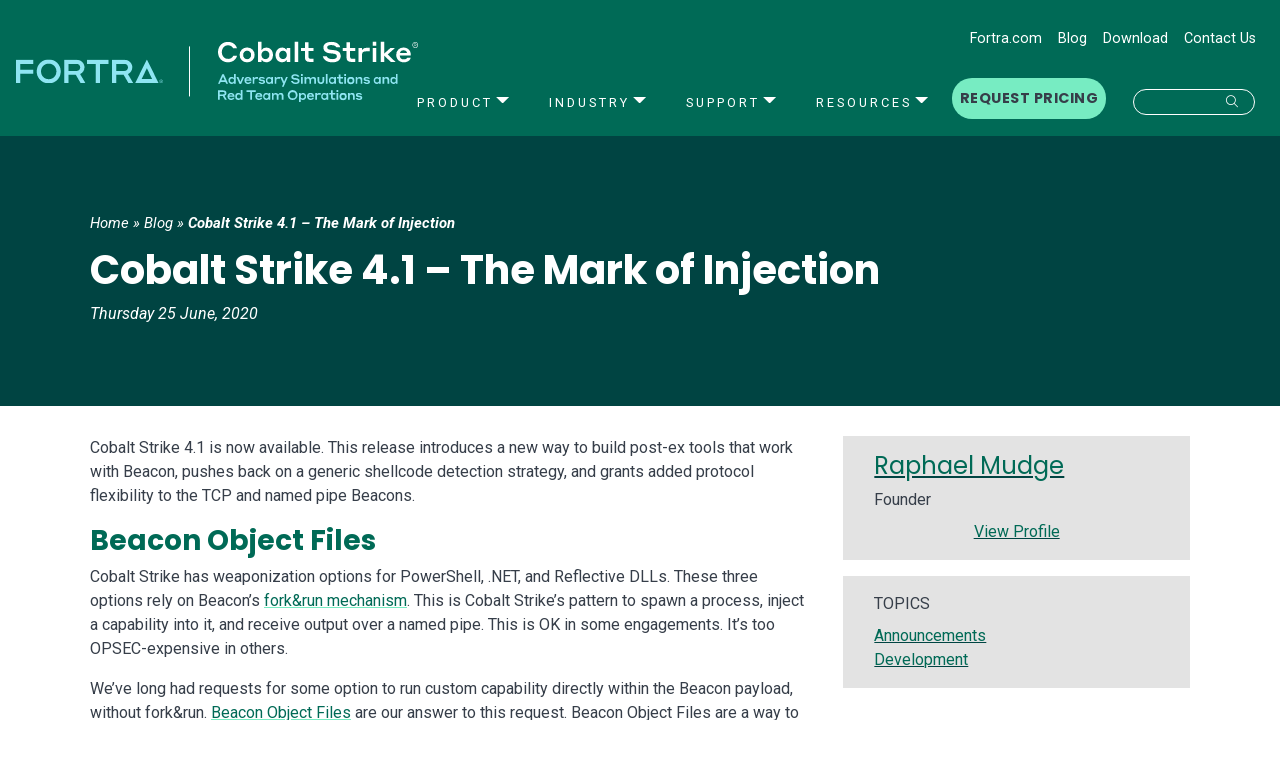

--- FILE ---
content_type: text/html; charset=UTF-8
request_url: https://www.cobaltstrike.com/blog/cobalt-strike-4-1-the-mark-of-injection
body_size: 18866
content:
<!DOCTYPE html>
<html lang="en-US">
<head>
	<meta charset="UTF-8">
	<meta name="viewport" content="width=device-width, initial-scale=1, shrink-to-fit=no">
	<link rel="profile" href="http://gmpg.org/xfn/11">
	<meta name='robots' content='index, follow, max-image-preview:large, max-snippet:-1, max-video-preview:-1' />
	<style>img:is([sizes="auto" i], [sizes^="auto," i]) { contain-intrinsic-size: 3000px 1500px }</style>
	
	<!-- This site is optimized with the Yoast SEO plugin v24.3 - https://yoast.com/wordpress/plugins/seo/ -->
	<title>Cobalt Strike 4.1 – The Mark of Injection | Cobalt Strike</title>
	<meta name="description" content="Cobalt Strike 4.1 is now available. This release introduces a new way to build post-ex tools that work with Beacon, pushes back on a generic shellcode detection strategy, and grants added protocol flexibility to the TCP and named pipe Beacons. Beacon Object Files Cobalt Strike has weaponization options for PowerShell, .NET, and Reflective DLLs. These [...]Read More..." />
	<link rel="canonical" href="https://www.cobaltstrike.com/blog/cobalt-strike-4-1-the-mark-of-injection" />
	<meta property="og:locale" content="en_US" />
	<meta property="og:type" content="article" />
	<meta property="og:title" content="Cobalt Strike 4.1 – The Mark of Injection | Cobalt Strike" />
	<meta property="og:description" content="Cobalt Strike 4.1 is now available. This release introduces a new way to build post-ex tools that work with Beacon, pushes back on a generic shellcode detection strategy, and grants added protocol flexibility to the TCP and named pipe Beacons. Beacon Object Files Cobalt Strike has weaponization options for PowerShell, .NET, and Reflective DLLs. These [...]Read More..." />
	<meta property="og:url" content="https://www.cobaltstrike.com/blog/cobalt-strike-4-1-the-mark-of-injection" />
	<meta property="og:site_name" content="Cobalt Strike" />
	<meta property="article:published_time" content="2020-06-25T14:00:45+00:00" />
	<meta property="article:modified_time" content="2023-08-09T21:30:06+00:00" />
	<meta property="og:image" content="https://www.cobaltstrike.com/app/uploads/2024/06/fortra.jpg" />
	<meta property="og:image:width" content="595" />
	<meta property="og:image:height" content="313" />
	<meta property="og:image:type" content="image/jpeg" />
	<meta name="author" content="Raphael Mudge" />
	<meta name="twitter:card" content="summary_large_image" />
	<meta name="twitter:label1" content="Written by" />
	<meta name="twitter:data1" content="Raphael Mudge" />
	<meta name="twitter:label2" content="Est. reading time" />
	<meta name="twitter:data2" content="5 minutes" />
	<script type="application/ld+json" class="yoast-schema-graph">{"@context":"https://schema.org","@graph":[{"@type":"Article","@id":"https://www.cobaltstrike.com/blog/cobalt-strike-4-1-the-mark-of-injection/#article","isPartOf":{"@id":"https://www.cobaltstrike.com/blog/cobalt-strike-4-1-the-mark-of-injection/"},"author":{"name":"Raphael Mudge","@id":"https://www.cobaltstrike.com/#/schema/person/08b3d4cd8871e121d58a9c03aeb55670"},"headline":"Cobalt Strike 4.1 &#8211; The Mark of Injection","datePublished":"2020-06-25T14:00:45+00:00","dateModified":"2023-08-09T21:30:06+00:00","mainEntityOfPage":{"@id":"https://www.cobaltstrike.com/blog/cobalt-strike-4-1-the-mark-of-injection/"},"wordCount":1006,"publisher":{"@id":"https://www.cobaltstrike.com/#organization"},"inLanguage":"en-US"},{"@type":"WebPage","@id":"https://www.cobaltstrike.com/blog/cobalt-strike-4-1-the-mark-of-injection/","url":"https://www.cobaltstrike.com/blog/cobalt-strike-4-1-the-mark-of-injection/","name":"Cobalt Strike 4.1 – The Mark of Injection | Cobalt Strike","isPartOf":{"@id":"https://www.cobaltstrike.com/#website"},"datePublished":"2020-06-25T14:00:45+00:00","dateModified":"2023-08-09T21:30:06+00:00","description":"Cobalt Strike 4.1 is now available. This release introduces a new way to build post-ex tools that work with Beacon, pushes back on a generic shellcode detection strategy, and grants added protocol flexibility to the TCP and named pipe Beacons. Beacon Object Files Cobalt Strike has weaponization options for PowerShell, .NET, and Reflective DLLs. These [...]Read More...","breadcrumb":{"@id":"https://www.cobaltstrike.com/blog/cobalt-strike-4-1-the-mark-of-injection/#breadcrumb"},"inLanguage":"en-US","potentialAction":[{"@type":"ReadAction","target":["https://www.cobaltstrike.com/blog/cobalt-strike-4-1-the-mark-of-injection/"]}]},{"@type":"BreadcrumbList","@id":"https://www.cobaltstrike.com/blog/cobalt-strike-4-1-the-mark-of-injection/#breadcrumb","itemListElement":[{"@type":"ListItem","position":1,"name":"Home","item":"https://www.cobaltstrike.com/"},{"@type":"ListItem","position":2,"name":"Blog","item":"/blog/"},{"@type":"ListItem","position":3,"name":"Cobalt Strike 4.1 &#8211; The Mark of Injection"}]},{"@type":"WebSite","@id":"https://www.cobaltstrike.com/#website","url":"https://www.cobaltstrike.com/","name":"Cobalt Strike","description":"Adversary Simulation and Red Team Operations","publisher":{"@id":"https://www.cobaltstrike.com/#organization"},"potentialAction":[{"@type":"SearchAction","target":{"@type":"EntryPoint","urlTemplate":"https://www.cobaltstrike.com/?s={search_term_string}"},"query-input":{"@type":"PropertyValueSpecification","valueRequired":true,"valueName":"search_term_string"}}],"inLanguage":"en-US"},{"@type":"Organization","@id":"https://www.cobaltstrike.com/#organization","name":"Cobalt Strike","url":"https://www.cobaltstrike.com/","logo":{"@type":"ImageObject","inLanguage":"en-US","@id":"https://www.cobaltstrike.com/#/schema/logo/image/","url":"https://www.cobaltstrike.com/app/uploads/2023/06/fta-cobalt-strike-light-1.svg","contentUrl":"https://www.cobaltstrike.com/app/uploads/2023/06/fta-cobalt-strike-light-1.svg","width":242,"height":73,"caption":"Cobalt Strike"},"image":{"@id":"https://www.cobaltstrike.com/#/schema/logo/image/"}},{"@type":"Person","@id":"https://www.cobaltstrike.com/#/schema/person/08b3d4cd8871e121d58a9c03aeb55670","name":"Raphael Mudge","image":{"@type":"ImageObject","inLanguage":"en-US","@id":"https://www.cobaltstrike.com/#/schema/person/image/","url":"https://secure.gravatar.com/avatar/d3efe384087054217a419e054848ff9d?s=96&d=mm&r=g","contentUrl":"https://secure.gravatar.com/avatar/d3efe384087054217a419e054848ff9d?s=96&d=mm&r=g","caption":"Raphael Mudge"},"url":"https://www.cobaltstrike.com/author/rsmudge"}]}</script>
	<!-- / Yoast SEO plugin. -->


<link rel='dns-prefetch' href='//www.cobaltstrike.com' />
<link rel="alternate" type="application/rss+xml" title="Cobalt Strike &raquo; Feed" href="https://www.cobaltstrike.com/feed" />
<script>
window._wpemojiSettings = {"baseUrl":"https:\/\/s.w.org\/images\/core\/emoji\/15.0.3\/72x72\/","ext":".png","svgUrl":"https:\/\/s.w.org\/images\/core\/emoji\/15.0.3\/svg\/","svgExt":".svg","source":{"concatemoji":"https:\/\/www.cobaltstrike.com\/wp\/wp-includes\/js\/wp-emoji-release.min.js?ver=6.7.1"}};
/*! This file is auto-generated */
!function(i,n){var o,s,e;function c(e){try{var t={supportTests:e,timestamp:(new Date).valueOf()};sessionStorage.setItem(o,JSON.stringify(t))}catch(e){}}function p(e,t,n){e.clearRect(0,0,e.canvas.width,e.canvas.height),e.fillText(t,0,0);var t=new Uint32Array(e.getImageData(0,0,e.canvas.width,e.canvas.height).data),r=(e.clearRect(0,0,e.canvas.width,e.canvas.height),e.fillText(n,0,0),new Uint32Array(e.getImageData(0,0,e.canvas.width,e.canvas.height).data));return t.every(function(e,t){return e===r[t]})}function u(e,t,n){switch(t){case"flag":return n(e,"\ud83c\udff3\ufe0f\u200d\u26a7\ufe0f","\ud83c\udff3\ufe0f\u200b\u26a7\ufe0f")?!1:!n(e,"\ud83c\uddfa\ud83c\uddf3","\ud83c\uddfa\u200b\ud83c\uddf3")&&!n(e,"\ud83c\udff4\udb40\udc67\udb40\udc62\udb40\udc65\udb40\udc6e\udb40\udc67\udb40\udc7f","\ud83c\udff4\u200b\udb40\udc67\u200b\udb40\udc62\u200b\udb40\udc65\u200b\udb40\udc6e\u200b\udb40\udc67\u200b\udb40\udc7f");case"emoji":return!n(e,"\ud83d\udc26\u200d\u2b1b","\ud83d\udc26\u200b\u2b1b")}return!1}function f(e,t,n){var r="undefined"!=typeof WorkerGlobalScope&&self instanceof WorkerGlobalScope?new OffscreenCanvas(300,150):i.createElement("canvas"),a=r.getContext("2d",{willReadFrequently:!0}),o=(a.textBaseline="top",a.font="600 32px Arial",{});return e.forEach(function(e){o[e]=t(a,e,n)}),o}function t(e){var t=i.createElement("script");t.src=e,t.defer=!0,i.head.appendChild(t)}"undefined"!=typeof Promise&&(o="wpEmojiSettingsSupports",s=["flag","emoji"],n.supports={everything:!0,everythingExceptFlag:!0},e=new Promise(function(e){i.addEventListener("DOMContentLoaded",e,{once:!0})}),new Promise(function(t){var n=function(){try{var e=JSON.parse(sessionStorage.getItem(o));if("object"==typeof e&&"number"==typeof e.timestamp&&(new Date).valueOf()<e.timestamp+604800&&"object"==typeof e.supportTests)return e.supportTests}catch(e){}return null}();if(!n){if("undefined"!=typeof Worker&&"undefined"!=typeof OffscreenCanvas&&"undefined"!=typeof URL&&URL.createObjectURL&&"undefined"!=typeof Blob)try{var e="postMessage("+f.toString()+"("+[JSON.stringify(s),u.toString(),p.toString()].join(",")+"));",r=new Blob([e],{type:"text/javascript"}),a=new Worker(URL.createObjectURL(r),{name:"wpTestEmojiSupports"});return void(a.onmessage=function(e){c(n=e.data),a.terminate(),t(n)})}catch(e){}c(n=f(s,u,p))}t(n)}).then(function(e){for(var t in e)n.supports[t]=e[t],n.supports.everything=n.supports.everything&&n.supports[t],"flag"!==t&&(n.supports.everythingExceptFlag=n.supports.everythingExceptFlag&&n.supports[t]);n.supports.everythingExceptFlag=n.supports.everythingExceptFlag&&!n.supports.flag,n.DOMReady=!1,n.readyCallback=function(){n.DOMReady=!0}}).then(function(){return e}).then(function(){var e;n.supports.everything||(n.readyCallback(),(e=n.source||{}).concatemoji?t(e.concatemoji):e.wpemoji&&e.twemoji&&(t(e.twemoji),t(e.wpemoji)))}))}((window,document),window._wpemojiSettings);
</script>
<style id='wp-emoji-styles-inline-css'>

	img.wp-smiley, img.emoji {
		display: inline !important;
		border: none !important;
		box-shadow: none !important;
		height: 1em !important;
		width: 1em !important;
		margin: 0 0.07em !important;
		vertical-align: -0.1em !important;
		background: none !important;
		padding: 0 !important;
	}
</style>
<link rel='stylesheet' id='wp-block-library-css' href='https://www.cobaltstrike.com/wp/wp-includes/css/dist/block-library/style.min.css?ver=6.7.1' media='all' />
<link rel='stylesheet' id='basic-card-style-css' href='https://www.cobaltstrike.com/app/themes/helpsystems/blocks/basic-card/style.min.css?ver=6.7.1' media='all' />
<link rel='stylesheet' id='card-carousel-style-css' href='https://www.cobaltstrike.com/app/themes/helpsystems/blocks/card-carousel/style.min.css?ver=6.7.1' media='all' />
<link rel='stylesheet' id='checklist-style-css' href='https://www.cobaltstrike.com/app/themes/helpsystems/blocks/checklist/style.min.css?ver=6.7.1' media='all' />
<link rel='stylesheet' id='checkmark-style-css' href='https://www.cobaltstrike.com/app/themes/helpsystems/blocks/checkmark/style.min.css?ver=6.7.1' media='all' />
<link rel='stylesheet' id='diagonal-icons-style-css' href='https://www.cobaltstrike.com/app/themes/helpsystems/blocks/diagonal-icons/style.min.css?ver=6.7.1' media='all' />
<link rel='stylesheet' id='embed-form-style-css' href='https://www.cobaltstrike.com/app/themes/helpsystems/blocks/embed-form/style.min.css?ver=6.7.1' media='all' />
<link rel='stylesheet' id='event-style-css' href='https://www.cobaltstrike.com/app/themes/helpsystems/blocks/event/style.min.css?ver=6.7.1' media='all' />
<link rel='stylesheet' id='faq-style-css' href='https://www.cobaltstrike.com/app/themes/helpsystems/blocks/faq/style.min.css?ver=6.7.1' media='all' />
<link rel='stylesheet' id='image-carousel-style-css' href='https://www.cobaltstrike.com/app/themes/helpsystems/blocks/image-carousel/style.min.css?ver=6.7.1' media='all' />
<link rel='stylesheet' id='large-circle-icons-style-css' href='https://www.cobaltstrike.com/app/themes/helpsystems/blocks/large-circle-icons/style.min.css?ver=6.7.1' media='all' />
<link rel='stylesheet' id='logo-carousel-style-css' href='https://www.cobaltstrike.com/app/themes/helpsystems/blocks/logo-carousel/style.min.css?ver=6.7.1' media='all' />
<link rel='stylesheet' id='resource-style-css' href='https://www.cobaltstrike.com/app/themes/helpsystems/blocks/resource/style.min.css?ver=6.7.1' media='all' />
<link rel='stylesheet' id='tab-style-css' href='https://www.cobaltstrike.com/app/themes/helpsystems/blocks/tab/style.min.css?ver=6.7.1' media='all' />
<link rel='stylesheet' id='testimonial-style-css' href='https://www.cobaltstrike.com/app/themes/helpsystems/blocks/testimonial/style.min.css?ver=6.7.1' media='all' />
<link rel='stylesheet' id='testimonial-carousel-style-css' href='https://www.cobaltstrike.com/app/themes/helpsystems/blocks/testimonial-carousel/style.min.css?ver=6.7.1' media='all' />
<link rel='stylesheet' id='vertical-dot-line-style-css' href='https://www.cobaltstrike.com/app/themes/helpsystems/blocks/vertical-dot-line/style.min.css?ver=6.7.1' media='all' />
<link rel='stylesheet' id='vertical-timeline-left-style-css' href='https://www.cobaltstrike.com/app/themes/helpsystems/blocks/vertical-timeline-left/style.min.css?ver=6.7.1' media='all' />
<link rel='stylesheet' id='vertical-timeline-right-style-css' href='https://www.cobaltstrike.com/app/themes/helpsystems/blocks/vertical-timeline-right/style.min.css?ver=6.7.1' media='all' />
<style id='global-styles-inline-css'>
:root{--wp--preset--aspect-ratio--square: 1;--wp--preset--aspect-ratio--4-3: 4/3;--wp--preset--aspect-ratio--3-4: 3/4;--wp--preset--aspect-ratio--3-2: 3/2;--wp--preset--aspect-ratio--2-3: 2/3;--wp--preset--aspect-ratio--16-9: 16/9;--wp--preset--aspect-ratio--9-16: 9/16;--wp--preset--color--black: #000000;--wp--preset--color--cyan-bluish-gray: #abb8c3;--wp--preset--color--white: #ffffff;--wp--preset--color--pale-pink: #f78da7;--wp--preset--color--vivid-red: #cf2e2e;--wp--preset--color--luminous-vivid-orange: #ff6900;--wp--preset--color--luminous-vivid-amber: #fcb900;--wp--preset--color--light-green-cyan: #7bdcb5;--wp--preset--color--vivid-green-cyan: #00d084;--wp--preset--color--pale-cyan-blue: #8ed1fc;--wp--preset--color--vivid-cyan-blue: #0693e3;--wp--preset--color--vivid-purple: #9b51e0;--wp--preset--color--lichen: #70A59A;--wp--preset--color--fern: #4D7F71;--wp--preset--color--forest: #006A56;--wp--preset--color--dusk: #004442;--wp--preset--color--sky: #8FE5F2;--wp--preset--color--cream: #E3E3E3;--wp--preset--color--mint: #77ECC2;--wp--preset--color--beige: #EBDBC1;--wp--preset--color--blue: #11719C;--wp--preset--color--navy: #004667;--wp--preset--color--gray: #A9A9A9;--wp--preset--color--charchoal: #363e49;--wp--preset--gradient--vivid-cyan-blue-to-vivid-purple: linear-gradient(135deg,rgba(6,147,227,1) 0%,rgb(155,81,224) 100%);--wp--preset--gradient--light-green-cyan-to-vivid-green-cyan: linear-gradient(135deg,rgb(122,220,180) 0%,rgb(0,208,130) 100%);--wp--preset--gradient--luminous-vivid-amber-to-luminous-vivid-orange: linear-gradient(135deg,rgba(252,185,0,1) 0%,rgba(255,105,0,1) 100%);--wp--preset--gradient--luminous-vivid-orange-to-vivid-red: linear-gradient(135deg,rgba(255,105,0,1) 0%,rgb(207,46,46) 100%);--wp--preset--gradient--very-light-gray-to-cyan-bluish-gray: linear-gradient(135deg,rgb(238,238,238) 0%,rgb(169,184,195) 100%);--wp--preset--gradient--cool-to-warm-spectrum: linear-gradient(135deg,rgb(74,234,220) 0%,rgb(151,120,209) 20%,rgb(207,42,186) 40%,rgb(238,44,130) 60%,rgb(251,105,98) 80%,rgb(254,248,76) 100%);--wp--preset--gradient--blush-light-purple: linear-gradient(135deg,rgb(255,206,236) 0%,rgb(152,150,240) 100%);--wp--preset--gradient--blush-bordeaux: linear-gradient(135deg,rgb(254,205,165) 0%,rgb(254,45,45) 50%,rgb(107,0,62) 100%);--wp--preset--gradient--luminous-dusk: linear-gradient(135deg,rgb(255,203,112) 0%,rgb(199,81,192) 50%,rgb(65,88,208) 100%);--wp--preset--gradient--pale-ocean: linear-gradient(135deg,rgb(255,245,203) 0%,rgb(182,227,212) 50%,rgb(51,167,181) 100%);--wp--preset--gradient--electric-grass: linear-gradient(135deg,rgb(202,248,128) 0%,rgb(113,206,126) 100%);--wp--preset--gradient--midnight: linear-gradient(135deg,rgb(2,3,129) 0%,rgb(40,116,252) 100%);--wp--preset--font-size--small: 13px;--wp--preset--font-size--medium: 20px;--wp--preset--font-size--large: 36px;--wp--preset--font-size--x-large: 42px;--wp--preset--spacing--20: 0.44rem;--wp--preset--spacing--30: 0.67rem;--wp--preset--spacing--40: 1rem;--wp--preset--spacing--50: 1.5rem;--wp--preset--spacing--60: 2.25rem;--wp--preset--spacing--70: 3.38rem;--wp--preset--spacing--80: 5.06rem;--wp--preset--shadow--natural: 6px 6px 9px rgba(0, 0, 0, 0.2);--wp--preset--shadow--deep: 12px 12px 50px rgba(0, 0, 0, 0.4);--wp--preset--shadow--sharp: 6px 6px 0px rgba(0, 0, 0, 0.2);--wp--preset--shadow--outlined: 6px 6px 0px -3px rgba(255, 255, 255, 1), 6px 6px rgba(0, 0, 0, 1);--wp--preset--shadow--crisp: 6px 6px 0px rgba(0, 0, 0, 1);}:root { --wp--style--global--content-size: 1100px;--wp--style--global--wide-size: 1100px; }:where(body) { margin: 0; }.wp-site-blocks > .alignleft { float: left; margin-right: 2em; }.wp-site-blocks > .alignright { float: right; margin-left: 2em; }.wp-site-blocks > .aligncenter { justify-content: center; margin-left: auto; margin-right: auto; }:where(.is-layout-flex){gap: 0.5em;}:where(.is-layout-grid){gap: 0.5em;}.is-layout-flow > .alignleft{float: left;margin-inline-start: 0;margin-inline-end: 2em;}.is-layout-flow > .alignright{float: right;margin-inline-start: 2em;margin-inline-end: 0;}.is-layout-flow > .aligncenter{margin-left: auto !important;margin-right: auto !important;}.is-layout-constrained > .alignleft{float: left;margin-inline-start: 0;margin-inline-end: 2em;}.is-layout-constrained > .alignright{float: right;margin-inline-start: 2em;margin-inline-end: 0;}.is-layout-constrained > .aligncenter{margin-left: auto !important;margin-right: auto !important;}.is-layout-constrained > :where(:not(.alignleft):not(.alignright):not(.alignfull)){max-width: var(--wp--style--global--content-size);margin-left: auto !important;margin-right: auto !important;}.is-layout-constrained > .alignwide{max-width: var(--wp--style--global--wide-size);}body .is-layout-flex{display: flex;}.is-layout-flex{flex-wrap: wrap;align-items: center;}.is-layout-flex > :is(*, div){margin: 0;}body .is-layout-grid{display: grid;}.is-layout-grid > :is(*, div){margin: 0;}body{padding-top: 0px;padding-right: 0px;padding-bottom: 0px;padding-left: 0px;}a:where(:not(.wp-element-button)){text-decoration: underline;}:root :where(.wp-element-button, .wp-block-button__link){background-color: #006A56;border-width: 0;color: #ffffff;font-family: inherit;font-size: inherit;line-height: inherit;padding: calc(0.667em + 2px) calc(1.333em + 2px);text-decoration: none;}:root :where(.wp-element-button:hover, .wp-block-button__link:hover){background-color: #004442;color: #ffffff;}:root :where(.wp-element-button:focus, .wp-block-button__link:focus){background-color: #004442;color: #ffffff;}:root :where(.wp-element-button:active, .wp-block-button__link:active){background-color: #004442;color: #ffffff;}.has-black-color{color: var(--wp--preset--color--black) !important;}.has-cyan-bluish-gray-color{color: var(--wp--preset--color--cyan-bluish-gray) !important;}.has-white-color{color: var(--wp--preset--color--white) !important;}.has-pale-pink-color{color: var(--wp--preset--color--pale-pink) !important;}.has-vivid-red-color{color: var(--wp--preset--color--vivid-red) !important;}.has-luminous-vivid-orange-color{color: var(--wp--preset--color--luminous-vivid-orange) !important;}.has-luminous-vivid-amber-color{color: var(--wp--preset--color--luminous-vivid-amber) !important;}.has-light-green-cyan-color{color: var(--wp--preset--color--light-green-cyan) !important;}.has-vivid-green-cyan-color{color: var(--wp--preset--color--vivid-green-cyan) !important;}.has-pale-cyan-blue-color{color: var(--wp--preset--color--pale-cyan-blue) !important;}.has-vivid-cyan-blue-color{color: var(--wp--preset--color--vivid-cyan-blue) !important;}.has-vivid-purple-color{color: var(--wp--preset--color--vivid-purple) !important;}.has-lichen-color{color: var(--wp--preset--color--lichen) !important;}.has-fern-color{color: var(--wp--preset--color--fern) !important;}.has-forest-color{color: var(--wp--preset--color--forest) !important;}.has-dusk-color{color: var(--wp--preset--color--dusk) !important;}.has-sky-color{color: var(--wp--preset--color--sky) !important;}.has-cream-color{color: var(--wp--preset--color--cream) !important;}.has-mint-color{color: var(--wp--preset--color--mint) !important;}.has-beige-color{color: var(--wp--preset--color--beige) !important;}.has-blue-color{color: var(--wp--preset--color--blue) !important;}.has-navy-color{color: var(--wp--preset--color--navy) !important;}.has-gray-color{color: var(--wp--preset--color--gray) !important;}.has-charchoal-color{color: var(--wp--preset--color--charchoal) !important;}.has-black-background-color{background-color: var(--wp--preset--color--black) !important;}.has-cyan-bluish-gray-background-color{background-color: var(--wp--preset--color--cyan-bluish-gray) !important;}.has-white-background-color{background-color: var(--wp--preset--color--white) !important;}.has-pale-pink-background-color{background-color: var(--wp--preset--color--pale-pink) !important;}.has-vivid-red-background-color{background-color: var(--wp--preset--color--vivid-red) !important;}.has-luminous-vivid-orange-background-color{background-color: var(--wp--preset--color--luminous-vivid-orange) !important;}.has-luminous-vivid-amber-background-color{background-color: var(--wp--preset--color--luminous-vivid-amber) !important;}.has-light-green-cyan-background-color{background-color: var(--wp--preset--color--light-green-cyan) !important;}.has-vivid-green-cyan-background-color{background-color: var(--wp--preset--color--vivid-green-cyan) !important;}.has-pale-cyan-blue-background-color{background-color: var(--wp--preset--color--pale-cyan-blue) !important;}.has-vivid-cyan-blue-background-color{background-color: var(--wp--preset--color--vivid-cyan-blue) !important;}.has-vivid-purple-background-color{background-color: var(--wp--preset--color--vivid-purple) !important;}.has-lichen-background-color{background-color: var(--wp--preset--color--lichen) !important;}.has-fern-background-color{background-color: var(--wp--preset--color--fern) !important;}.has-forest-background-color{background-color: var(--wp--preset--color--forest) !important;}.has-dusk-background-color{background-color: var(--wp--preset--color--dusk) !important;}.has-sky-background-color{background-color: var(--wp--preset--color--sky) !important;}.has-cream-background-color{background-color: var(--wp--preset--color--cream) !important;}.has-mint-background-color{background-color: var(--wp--preset--color--mint) !important;}.has-beige-background-color{background-color: var(--wp--preset--color--beige) !important;}.has-blue-background-color{background-color: var(--wp--preset--color--blue) !important;}.has-navy-background-color{background-color: var(--wp--preset--color--navy) !important;}.has-gray-background-color{background-color: var(--wp--preset--color--gray) !important;}.has-charchoal-background-color{background-color: var(--wp--preset--color--charchoal) !important;}.has-black-border-color{border-color: var(--wp--preset--color--black) !important;}.has-cyan-bluish-gray-border-color{border-color: var(--wp--preset--color--cyan-bluish-gray) !important;}.has-white-border-color{border-color: var(--wp--preset--color--white) !important;}.has-pale-pink-border-color{border-color: var(--wp--preset--color--pale-pink) !important;}.has-vivid-red-border-color{border-color: var(--wp--preset--color--vivid-red) !important;}.has-luminous-vivid-orange-border-color{border-color: var(--wp--preset--color--luminous-vivid-orange) !important;}.has-luminous-vivid-amber-border-color{border-color: var(--wp--preset--color--luminous-vivid-amber) !important;}.has-light-green-cyan-border-color{border-color: var(--wp--preset--color--light-green-cyan) !important;}.has-vivid-green-cyan-border-color{border-color: var(--wp--preset--color--vivid-green-cyan) !important;}.has-pale-cyan-blue-border-color{border-color: var(--wp--preset--color--pale-cyan-blue) !important;}.has-vivid-cyan-blue-border-color{border-color: var(--wp--preset--color--vivid-cyan-blue) !important;}.has-vivid-purple-border-color{border-color: var(--wp--preset--color--vivid-purple) !important;}.has-lichen-border-color{border-color: var(--wp--preset--color--lichen) !important;}.has-fern-border-color{border-color: var(--wp--preset--color--fern) !important;}.has-forest-border-color{border-color: var(--wp--preset--color--forest) !important;}.has-dusk-border-color{border-color: var(--wp--preset--color--dusk) !important;}.has-sky-border-color{border-color: var(--wp--preset--color--sky) !important;}.has-cream-border-color{border-color: var(--wp--preset--color--cream) !important;}.has-mint-border-color{border-color: var(--wp--preset--color--mint) !important;}.has-beige-border-color{border-color: var(--wp--preset--color--beige) !important;}.has-blue-border-color{border-color: var(--wp--preset--color--blue) !important;}.has-navy-border-color{border-color: var(--wp--preset--color--navy) !important;}.has-gray-border-color{border-color: var(--wp--preset--color--gray) !important;}.has-charchoal-border-color{border-color: var(--wp--preset--color--charchoal) !important;}.has-vivid-cyan-blue-to-vivid-purple-gradient-background{background: var(--wp--preset--gradient--vivid-cyan-blue-to-vivid-purple) !important;}.has-light-green-cyan-to-vivid-green-cyan-gradient-background{background: var(--wp--preset--gradient--light-green-cyan-to-vivid-green-cyan) !important;}.has-luminous-vivid-amber-to-luminous-vivid-orange-gradient-background{background: var(--wp--preset--gradient--luminous-vivid-amber-to-luminous-vivid-orange) !important;}.has-luminous-vivid-orange-to-vivid-red-gradient-background{background: var(--wp--preset--gradient--luminous-vivid-orange-to-vivid-red) !important;}.has-very-light-gray-to-cyan-bluish-gray-gradient-background{background: var(--wp--preset--gradient--very-light-gray-to-cyan-bluish-gray) !important;}.has-cool-to-warm-spectrum-gradient-background{background: var(--wp--preset--gradient--cool-to-warm-spectrum) !important;}.has-blush-light-purple-gradient-background{background: var(--wp--preset--gradient--blush-light-purple) !important;}.has-blush-bordeaux-gradient-background{background: var(--wp--preset--gradient--blush-bordeaux) !important;}.has-luminous-dusk-gradient-background{background: var(--wp--preset--gradient--luminous-dusk) !important;}.has-pale-ocean-gradient-background{background: var(--wp--preset--gradient--pale-ocean) !important;}.has-electric-grass-gradient-background{background: var(--wp--preset--gradient--electric-grass) !important;}.has-midnight-gradient-background{background: var(--wp--preset--gradient--midnight) !important;}.has-small-font-size{font-size: var(--wp--preset--font-size--small) !important;}.has-medium-font-size{font-size: var(--wp--preset--font-size--medium) !important;}.has-large-font-size{font-size: var(--wp--preset--font-size--large) !important;}.has-x-large-font-size{font-size: var(--wp--preset--font-size--x-large) !important;}
:where(.wp-block-post-template.is-layout-flex){gap: 1.25em;}:where(.wp-block-post-template.is-layout-grid){gap: 1.25em;}
:where(.wp-block-columns.is-layout-flex){gap: 2em;}:where(.wp-block-columns.is-layout-grid){gap: 2em;}
:root :where(.wp-block-pullquote){font-size: 1.5em;line-height: 1.6;}
</style>
<link rel='stylesheet' id='understrap-styles-css' href='https://www.cobaltstrike.com/app/themes/helpsystems/css/style.min.css?ver=1' media='all' />
<link rel='stylesheet' id='swiper-css' href='https://www.cobaltstrike.com/app/themes/helpsystems/js/swiper/swiper-bundle.min.css?ver=8.4.4' media='all' />
<link rel='stylesheet' id='dashicons-css' href='https://www.cobaltstrike.com/wp/wp-includes/css/dashicons.min.css?ver=6.7.1' media='all' />
<script src="https://www.cobaltstrike.com/wp/wp-includes/js/jquery/jquery.min.js?ver=3.7.1" id="jquery-core-js"></script>
<script src="https://www.cobaltstrike.com/wp/wp-includes/js/jquery/jquery-migrate.min.js?ver=3.4.1" id="jquery-migrate-js"></script>
<script src="https://www.cobaltstrike.com/app/themes/helpsystems/js/popper.min.js?ver=6.7.1" id="popper-js-js"></script>
<script src="https://www.cobaltstrike.com/app/themes/helpsystems/js/bootstrap.bundle.min.js?ver=6.7.1" id="bootstrap4-js-js"></script>
<script src="https://www.cobaltstrike.com/app/themes/helpsystems/js/shuffle.min.js?ver=6.7.1" id="shuffle-js-js"></script>
<script src="https://www.cobaltstrike.com/app/themes/helpsystems/js/custom-javascript.js?ver=1" id="understrap-js-js"></script>
<script src="https://www.cobaltstrike.com/app/themes/helpsystems/js/swiper/swiper-bundle.min.js?ver=8.4.4" id="swiper-js"></script>
<link rel="https://api.w.org/" href="https://www.cobaltstrike.com/wp-json/" /><link rel="alternate" title="JSON" type="application/json" href="https://www.cobaltstrike.com/wp-json/wp/v2/posts/2788" /><link rel="EditURI" type="application/rsd+xml" title="RSD" href="https://www.cobaltstrike.com/wp/xmlrpc.php?rsd" />
<meta name="generator" content="WordPress 6.7.1" />
<link rel='shortlink' href='https://www.cobaltstrike.com/?p=2788' />
<link rel="alternate" title="oEmbed (JSON)" type="application/json+oembed" href="https://www.cobaltstrike.com/wp-json/oembed/1.0/embed?url=https%3A%2F%2Fwww.cobaltstrike.com%2Fblog%2Fcobalt-strike-4-1-the-mark-of-injection" />
<link rel="alternate" title="oEmbed (XML)" type="text/xml+oembed" href="https://www.cobaltstrike.com/wp-json/oembed/1.0/embed?url=https%3A%2F%2Fwww.cobaltstrike.com%2Fblog%2Fcobalt-strike-4-1-the-mark-of-injection&#038;format=xml" />
<meta name="mobile-web-app-capable" content="yes">
<meta name="apple-mobile-web-app-capable" content="yes">
<meta name="apple-mobile-web-app-title" content="Cobalt Strike - Adversary Simulation and Red Team Operations">
<style type="text/css" id="filter-everything-inline-css">.wpc-orderby-select{width:100%}.wpc-filters-open-button-container{display:none}.wpc-debug-message{padding:16px;font-size:14px;border:1px dashed #ccc;margin-bottom:20px}.wpc-debug-title{visibility:hidden}.wpc-button-inner,.wpc-chip-content{display:flex;align-items:center}.wpc-icon-html-wrapper{position:relative;margin-right:10px;top:2px}.wpc-icon-html-wrapper span{display:block;height:1px;width:18px;border-radius:3px;background:#2c2d33;margin-bottom:4px;position:relative}span.wpc-icon-line-1:after,span.wpc-icon-line-2:after,span.wpc-icon-line-3:after{content:"";display:block;width:3px;height:3px;border:1px solid #2c2d33;background-color:#fff;position:absolute;top:-2px;box-sizing:content-box}span.wpc-icon-line-3:after{border-radius:50%;left:2px}span.wpc-icon-line-1:after{border-radius:50%;left:5px}span.wpc-icon-line-2:after{border-radius:50%;left:12px}body .wpc-filters-open-button-container a.wpc-filters-open-widget,body .wpc-filters-open-button-container a.wpc-open-close-filters-button{display:inline-block;text-align:left;border:1px solid #2c2d33;border-radius:2px;line-height:1.5;padding:7px 12px;background-color:transparent;color:#2c2d33;box-sizing:border-box;text-decoration:none!important;font-weight:400;transition:none;position:relative}@media screen and (max-width:768px){.wpc_show_bottom_widget .wpc-filters-open-button-container,.wpc_show_open_close_button .wpc-filters-open-button-container{display:block}.wpc_show_bottom_widget .wpc-filters-open-button-container{margin-top:1em;margin-bottom:1em}}</style>
<!-- VWO start -->
<link rel="preconnect" href="https://dev.visualwebsiteoptimizer.com" />
<script type="text/javascript" id="vwoCode"></script>
<!-- VWO end -->
<!-- TrustArc tag start -->
<style>
#teconsent {
    display: none !important;
}
</style>
<div id="consent_blackbar"></div>
<div style="display:none;" id="teconsent"></div>
<script async="async" src="https://consent.trustarc.com/notice?domain=helpsystems.com&c=teconsent&gtm=1&js=nj&noticeType=bb&text=true&pn=2&cookieLink=https://www.fortra.com/cookie-policy&privacypolicylink=https://www.fortra.com/privacy-policy" crossorigin=""></script>
<script>
    var __dispatched__ = {}; //Map of previously dispatched preference levels
 
    /* First step is to register with the CM API to receive callbacks when a preference update occurs. You must wait for the CM API (PrivacyManagerAPI object) to exist on the page before registering.
    */
    var __i__ = self.postMessage && setInterval(function() {
        if (self.PrivacyManagerAPI && __i__) {
            var apiObject = {
                PrivacyManagerAPI: {
                    action: "getConsentDecision",
                    timestamp: new Date().getTime(),
                    self: self.location.host
                }
            };
            self.top.postMessage(JSON.stringify(apiObject), "*");
            __i__ = clearInterval(__i__);
        }
    }, 50);
 
    /*
      Callbacks will occur in the form of a PostMessage event.
      This code listens for the appropriately formatted PostMessage event,
      gets the new consent decision, and then pushes the events into the GTM framework. Once the event is submitted, that consent decision is marked in the 'dispatched' map so it does not occur more than once.
    */
    self.addEventListener("message", function(e, d) {
        try {
            if (e.data && (d = JSON.parse(e.data)) &&
                (d = d.PrivacyManagerAPI) && d.capabilities && d.action == "getConsentDecision") {
                var newDecision = self.PrivacyManagerAPI.callApi("getGDPRConsentDecision", self.location.host).consentDecision;
                newDecision && newDecision.forEach(function(label) {
                    if (!__dispatched__[label]) {
                        self.dataLayer && self.dataLayer.push({
                            "event": "GDPR Pref Allows " + label
                        });
                        __dispatched__[label] = 1;
                    }
                });
            }
        } catch (xx) {
            /** not a cm api message **/
        }
    });
    self.addEventListener("message", function(e, d) {
      var notice_behavior = getCookie('notice_behavior');
      var cmapi_cookie_privacy = getCookie('cmapi_cookie_privacy');
      if ((notice_behavior.indexOf('us') > -1 && (document.cookie.indexOf('cmapi_cookie_privacy') < 0 || cmapi_cookie_privacy.indexOf(2) > -1))
          || (notice_behavior.indexOf('eu') > -1 && cmapi_cookie_privacy.indexOf(2) > -1)) {
          vwoConsent();
      }
    });

    function getCookie(cname) {
      let name = cname + "=";
      let decodedCookie = decodeURIComponent(document.cookie);
      let ca = decodedCookie.split(';');
      for(let i = 0; i <ca.length; i++) {
        let c = ca[i];
        while (c.charAt(0) == ' ') {
          c = c.substring(1);
        }
        if (c.indexOf(name) == 0) {
          return c.substring(name.length, c.length);
        }
      }
      return "";
    }
	function vwoConsent(){
		window._vwo_code || (function() {
		var account_id=697207,
		version=2.1,
		settings_tolerance=2000,
		hide_element='body',
		hide_element_style = 'opacity:0 !important;filter:alpha(opacity=0) !important;background:none !important',
		/* DO NOT EDIT BELOW THIS LINE */
		f=false,w=window,d=document,v=d.querySelector('#vwoCode'),cK='_vwo_'+account_id+'_settings',cc={};try{var c=JSON.parse(localStorage.getItem('_vwo_'+account_id+'_config'));cc=c&&typeof c==='object'?c:{}}catch(e){}var stT=cc.stT==='session'?w.sessionStorage:w.localStorage;code={use_existing_jquery:function(){return typeof use_existing_jquery!=='undefined'?use_existing_jquery:undefined},library_tolerance:function(){return typeof library_tolerance!=='undefined'?library_tolerance:undefined},settings_tolerance:function(){return cc.sT||settings_tolerance},hide_element_style:function(){return'{'+(cc.hES||hide_element_style)+'}'},hide_element:function(){if(performance.getEntriesByName('first-contentful-paint')[0]){return''}return typeof cc.hE==='string'?cc.hE:hide_element},getVersion:function(){return version},finish:function(e){if(!f){f=true;var t=d.getElementById('_vis_opt_path_hides');if(t)t.parentNode.removeChild(t);if(e)(new Image).src='https://dev.visualwebsiteoptimizer.com/ee.gif?a='+account_id+e}},finished:function(){return f},addScript:function(e){var t=d.createElement('script');t.type='text/javascript';if(e.src){t.src=e.src}else{t.text=e.text}d.getElementsByTagName('head')[0].appendChild(t)},load:function(e,t){var i=this.getSettings(),n=d.createElement('script'),r=this;t=t||{};if(i){n.textContent=i;d.getElementsByTagName('head')[0].appendChild(n);if(!w.VWO||VWO.caE){stT.removeItem(cK);r.load(e)}}else{var o=new XMLHttpRequest;o.open('GET',e,true);o.withCredentials=!t.dSC;o.responseType=t.responseType||'text';o.onload=function(){if(t.onloadCb){return t.onloadCb(o,e)}if(o.status===200){_vwo_code.addScript({text:o.responseText})}else{_vwo_code.finish('&e=loading_failure:'+e)}};o.onerror=function(){if(t.onerrorCb){return t.onerrorCb(e)}_vwo_code.finish('&e=loading_failure:'+e)};o.send()}},getSettings:function(){try{var e=stT.getItem(cK);if(!e){return}e=JSON.parse(e);if(Date.now()>e.e){stT.removeItem(cK);return}return e.s}catch(e){return}},init:function(){if(d.URL.indexOf('__vwo_disable__')>-1)return;var e=this.settings_tolerance();w._vwo_settings_timer=setTimeout(function(){_vwo_code.finish();stT.removeItem(cK)},e);var t;if(this.hide_element()!=='body'){t=d.createElement('style');var i=this.hide_element(),n=i?i+this.hide_element_style():'',r=d.getElementsByTagName('head')[0];t.setAttribute('id','_vis_opt_path_hides');v&&t.setAttribute('nonce',v.nonce);t.setAttribute('type','text/css');if(t.styleSheet)t.styleSheet.cssText=n;else t.appendChild(d.createTextNode(n));r.appendChild(t)}else{t=d.getElementsByTagName('head')[0];var n=d.createElement('div');n.style.cssText='z-index: 2147483647 !important;position: fixed !important;left: 0 !important;top: 0 !important;width: 100% !important;height: 100% !important;background: white !important;';n.setAttribute('id','_vis_opt_path_hides');n.classList.add('_vis_hide_layer');t.parentNode.insertBefore(n,t.nextSibling)}var o='https://dev.visualwebsiteoptimizer.com/j.php?a='+account_id+'&u='+encodeURIComponent(d.URL)+'&vn='+version;if(w.location.search.indexOf('_vwo_xhr')!==-1){this.addScript({src:o})}else{this.load(o+'&x=true')}}};w._vwo_code=code;code.init();})();
    }
</script>	
<!-- TrustArc tag end -->
<!-- Google Tag Manager -->
<script>(function(w,d,s,l,i){w[l]=w[l]||[];w[l].push({'gtm.start':new Date().getTime(),event:'gtm.js'});var f=d.getElementsByTagName(s)[0],j=d.createElement(s),dl=l!='dataLayer'?'&l='+l:'';j.async=true;j.src='https://www.googletagmanager.com/gtm.js?id='+i+dl;f.parentNode.insertBefore(j,f);})(window,document,'script','dataLayer','GTM-NN4FLFJ');
</script>
<!-- End Google Tag Manager --><link rel="icon" href="https://www.cobaltstrike.com/app/uploads/2023/06/cropped-android-chrome-512x512-2-32x32.png" sizes="32x32" />
<link rel="icon" href="https://www.cobaltstrike.com/app/uploads/2023/06/cropped-android-chrome-512x512-2-192x192.png" sizes="192x192" />
<link rel="apple-touch-icon" href="https://www.cobaltstrike.com/app/uploads/2023/06/cropped-android-chrome-512x512-2-180x180.png" />
<meta name="msapplication-TileImage" content="https://www.cobaltstrike.com/app/uploads/2023/06/cropped-android-chrome-512x512-2-270x270.png" />
		<style id="wp-custom-css">
			@media (max-width: 768px) {
	header #search-box {
    transform: translateY(40px);
  }
}
@media (min-width: 768px) {
	header #search-box {
    transform: translateY(-100px);
  }
}
.hs-checklist-wrapper .checklist-page-link{
  text-decoration: none;
}
.checklist-page-link:hover .hs-checklist__item{
  border-left-color: #77ecc2;
}		</style>
		</head>

<body class="post-template-default single single-post postid-2788 single-format-standard wp-custom-logo wp-embed-responsive group-blog understrap-has-sidebar">
<!-- Google Tag Manager (noscript) -->
<noscript><iframe src="https://www.googletagmanager.com/ns.html?id=GTM-NN4FLFJ"
height="0" width="0" style="display:none;visibility:hidden"></iframe></noscript>
<!-- End Google Tag Manager (noscript) -->
<div class="site" id="page">

	<!-- ******************* The Navbar Area ******************* -->
	<header id="wrapper-navbar" class="sticky-top">

		<a class="skip-link sr-only sr-only-focusable" href="#content">Skip to content</a>

		

<nav id="main-nav" class="navbar navbar-expand-lg navbar-dark pb-lg-0" aria-labelledby="main-nav-label">

<div class="logo-container">
    <a href="https://www.cobaltstrike.com/">
        <span class="fortra-logo base-logo">
            <img src="https://static.fortra.com/fortra-global-assets/fortra-logo-full.svg" width="150" height="24" alt="Fortra" class="logo-full" />
            <img src="https://www.cobaltstrike.com/app/themes/helpsystems/img/fortra-delta-white.svg" style="width:33px" alt="fortra mobile logo" class="logo-small"/>
        </span>
        <span class="product-logo base-logo">
			<img width="200" src="https://www.cobaltstrike.com/app/uploads/2023/06/fta-cobalt-strike-light-1.svg" alt="Cobalt Strike"/>
        </span>
    </a>
</div>

<ul id="top-menu" class="ml-auto navbar-nav"><li itemscope="itemscope" itemtype="https://www.schema.org/SiteNavigationElement" id="menu-item-5494" class="menu-item-5494 nav-item"><a title="Fortra.com" target="_blank" rel="noopener noreferrer" href="https://www.fortra.com/?utm_source=coresecurity.com&#038;utm_medium=referral&#038;utm_campaign=fortra_secondarynav_link" class="nav-link text-nowrap  menu-item menu-item-type-custom menu-item-object-custom">Fortra.com</a></li>
<li itemscope="itemscope" itemtype="https://www.schema.org/SiteNavigationElement" id="menu-item-2236" class="menu-item-2236 nav-item"><a title="Blog" href="/blog" class="nav-link text-nowrap  menu-item menu-item-type-custom menu-item-object-custom">Blog</a></li>
<li itemscope="itemscope" itemtype="https://www.schema.org/SiteNavigationElement" id="menu-item-2239" class="menu-item-2239 nav-item"><a title="Download" target="_blank" rel="noopener noreferrer" href="https://download.cobaltstrike.com/download" class="nav-link text-nowrap  menu-item menu-item-type-custom menu-item-object-custom">Download</a></li>
<li itemscope="itemscope" itemtype="https://www.schema.org/SiteNavigationElement" id="menu-item-2237" class="menu-item-2237 nav-item"><a title="Contact Us" href="/contact-us" class="nav-link text-nowrap  menu-item menu-item-type-custom menu-item-object-custom">Contact Us</a></li>
</ul>
            <button
				class="navbar-toggler border-0"
				type="button"
				data-toggle="collapse"
				data-target="#navbarNavDropdown"
				aria-controls="navbarNavDropdown"
				aria-expanded="false"
				aria-label="Toggle navigation"
			>
				<span class="fas fa-bars fa-lg text-white"></span>
			</button>
</nav>

	<nav id="main-nav" class="navbar navbar-bottom navbar-expand-lg navbar-dark pb-lg-0" aria-labelledby="main-nav-label">
			<div class="container-fluid pr-lg-0 d-flex align-items-lg-end">
			<h2 id="main-nav-label" class="screen-reader-text">
			Main Navigation		</h2>

			<!-- The WordPress Menu goes here -->
			<div id="navbarNavDropdown" class="collapse navbar-collapse"><ul id="main-menu" class="navbar-nav ml-auto mb-2"><li itemscope="itemscope" itemtype="https://www.schema.org/SiteNavigationElement" id="menu-item-4540" class="has-mega-menu menu-item menu-item-type-custom menu-item-object-custom menu-item-has-children dropdown menu-item-4540 nav-item"><a title="Product" href="/product" aria-haspopup="true" aria-expanded="false" class="dropdown-toggle nav-link text-nowrap mx-1 text-uppercase" id="menu-item-dropdown-4540">Product</a>
<ul class="dropdown-menu" aria-labelledby="menu-item-dropdown-4540" >
	<li itemscope="itemscope" itemtype="https://www.schema.org/SiteNavigationElement" id="menu-item-4350" class="header menu-item menu-item-type-custom menu-item-object-custom menu-item-has-children dropdown menu-item-4350 nav-item"><a title="Features" href="#" class="dropdown-item">Features</a>
	<ul class="dropdown-menu" aria-labelledby="menu-item-dropdown-4540" >
		<li itemscope="itemscope" itemtype="https://www.schema.org/SiteNavigationElement" id="menu-item-8410" class="blue-caret menu-item menu-item-type-post_type menu-item-object-page menu-item-8410 nav-item"><a title="Arsenal Kit" href="https://www.cobaltstrike.com/product/features/arsenal-kit" class="dropdown-item">Arsenal Kit</a></li>
		<li itemscope="itemscope" itemtype="https://www.schema.org/SiteNavigationElement" id="menu-item-4349" class="blue-caret menu-item menu-item-type-post_type menu-item-object-page menu-item-4349 nav-item"><a title="Beacon" href="https://www.cobaltstrike.com/product/features/beacon" class="dropdown-item">Beacon</a></li>
		<li itemscope="itemscope" itemtype="https://www.schema.org/SiteNavigationElement" id="menu-item-5959" class="blue-caret menu-item menu-item-type-post_type menu-item-object-page menu-item-5959 nav-item"><a title="Malleable C2" href="https://www.cobaltstrike.com/product/features/malleable-c2" class="dropdown-item">Malleable C2</a></li>
		<li itemscope="itemscope" itemtype="https://www.schema.org/SiteNavigationElement" id="menu-item-4348" class="blue-caret menu-item menu-item-type-post_type menu-item-object-page menu-item-4348 nav-item"><a title="Interoperability" href="https://www.cobaltstrike.com/product/features/interoperability" class="dropdown-item">Interoperability</a></li>
		<li itemscope="itemscope" itemtype="https://www.schema.org/SiteNavigationElement" id="menu-item-4351" class="blue-caret menu-item menu-item-type-post_type menu-item-object-page menu-item-4351 nav-item"><a title="Community" href="https://www.cobaltstrike.com/product/features/community" class="dropdown-item">Community</a></li>
		<li itemscope="itemscope" itemtype="https://www.schema.org/SiteNavigationElement" id="menu-item-4457" class="blue-caret menu-item menu-item-type-post_type menu-item-object-page menu-item-4457 nav-item"><a title="Flexibility" href="https://www.cobaltstrike.com/product/features/flexibility" class="dropdown-item">Flexibility</a></li>
		<li itemscope="itemscope" itemtype="https://www.schema.org/SiteNavigationElement" id="menu-item-5450" class="blue-caret menu-item menu-item-type-post_type menu-item-object-page menu-item-5450 nav-item"><a title="UDRL" href="https://www.cobaltstrike.com/product/features/user-defined-reflective-loader" class="dropdown-item">UDRL</a></li>
		<li itemscope="itemscope" itemtype="https://www.schema.org/SiteNavigationElement" id="menu-item-2232" class="menu-item menu-item-type-custom menu-item-object-custom menu-item-2232 nav-item"><a title="View More Features &gt;" href="/product/features/" class="dropdown-item">View More Features &gt;</a></li>
	</ul>
</li>
	<li itemscope="itemscope" itemtype="https://www.schema.org/SiteNavigationElement" id="menu-item-4352" class="menu-item menu-item-type-custom menu-item-object-custom menu-item-has-children dropdown menu-item-4352 nav-item"><a title="Interoperability" href="#" class="dropdown-item">Interoperability</a>
	<ul class="dropdown-menu" aria-labelledby="menu-item-dropdown-4540" >
		<li itemscope="itemscope" itemtype="https://www.schema.org/SiteNavigationElement" id="menu-item-4353" class="blue-caret menu-item menu-item-type-post_type menu-item-object-page menu-item-4353 nav-item"><a title="Core Impact" href="https://www.cobaltstrike.com/product/core-impact" class="dropdown-item">Core Impact</a></li>
		<li itemscope="itemscope" itemtype="https://www.schema.org/SiteNavigationElement" id="menu-item-4355" class="blue-caret menu-item menu-item-type-post_type menu-item-object-page menu-item-4355 nav-item"><a title="Outflank Security Tooling" href="https://www.cobaltstrike.com/product/outflank-security-tooling" class="dropdown-item">Outflank Security Tooling</a></li>
	</ul>
</li>
	<li itemscope="itemscope" itemtype="https://www.schema.org/SiteNavigationElement" id="menu-item-4356" class="menu-item menu-item-type-custom menu-item-object-custom menu-item-has-children dropdown menu-item-4356 nav-item"><a title="Bundles and Suites" href="#" class="dropdown-item">Bundles and Suites</a>
	<ul class="dropdown-menu" aria-labelledby="menu-item-dropdown-4540" >
		<li itemscope="itemscope" itemtype="https://www.schema.org/SiteNavigationElement" id="menu-item-4358" class="blue-caret menu-item menu-item-type-custom menu-item-object-custom menu-item-4358 nav-item"><a title="Cobalt Strike + Core Impact" href="/resources/datasheets/advanced-bundle/" class="dropdown-item">Cobalt Strike + Core Impact</a></li>
		<li itemscope="itemscope" itemtype="https://www.schema.org/SiteNavigationElement" id="menu-item-4359" class="blue-caret menu-item menu-item-type-custom menu-item-object-custom menu-item-4359 nav-item"><a title="Cobalt Strike + Outflank Security Tooling" href="/resources/datasheets/red-team-suite/" class="dropdown-item">Cobalt Strike + Outflank Security Tooling</a></li>
		<li itemscope="itemscope" itemtype="https://www.schema.org/SiteNavigationElement" id="menu-item-4360" class="blue-caret menu-item menu-item-type-custom menu-item-object-custom menu-item-4360 nav-item"><a title="Cobalt Strike, Core Impact, Outflank Security Tooling" href="/resources/datasheets/offensive-security-suite/" class="dropdown-item">Cobalt Strike, Core Impact, Outflank Security Tooling</a></li>
		<li itemscope="itemscope" itemtype="https://www.schema.org/SiteNavigationElement" id="menu-item-4361" class="menu-item menu-item-type-custom menu-item-object-custom menu-item-4361 nav-item"><a title="View All Product Bundles and Suites &gt;" href="/product/bundles/" class="dropdown-item">View All Product Bundles and Suites &gt;</a></li>
	</ul>
</li>
</ul>
</li>
<li itemscope="itemscope" itemtype="https://www.schema.org/SiteNavigationElement" id="menu-item-8013" class="menu-item menu-item-type-post_type menu-item-object-page menu-item-has-children dropdown menu-item-8013 nav-item"><a title="Industry" href="https://www.cobaltstrike.com/industry" aria-haspopup="true" aria-expanded="false" class="dropdown-toggle nav-link text-nowrap mx-1 text-uppercase" id="menu-item-dropdown-8013">Industry</a>
<ul class="dropdown-menu" aria-labelledby="menu-item-dropdown-8013" >
	<li itemscope="itemscope" itemtype="https://www.schema.org/SiteNavigationElement" id="menu-item-8014" class="blue-caret menu-item menu-item-type-post_type menu-item-object-page menu-item-8014 nav-item"><a title="Finance" href="https://www.cobaltstrike.com/industry/finance" class="dropdown-item">Finance</a></li>
	<li itemscope="itemscope" itemtype="https://www.schema.org/SiteNavigationElement" id="menu-item-8015" class="blue-caret menu-item menu-item-type-post_type menu-item-object-page menu-item-8015 nav-item"><a title="Healthcare" href="https://www.cobaltstrike.com/industry/healthcare" class="dropdown-item">Healthcare</a></li>
	<li itemscope="itemscope" itemtype="https://www.schema.org/SiteNavigationElement" id="menu-item-8016" class="blue-caret menu-item menu-item-type-post_type menu-item-object-page menu-item-8016 nav-item"><a title="Government &amp; Public Sector " href="https://www.cobaltstrike.com/industry/government" class="dropdown-item">Government &#038; Public Sector </a></li>
</ul>
</li>
<li itemscope="itemscope" itemtype="https://www.schema.org/SiteNavigationElement" id="menu-item-2235" class="menu-item menu-item-type-custom menu-item-object-custom menu-item-has-children dropdown menu-item-2235 nav-item"><a title="Support" href="/support" aria-haspopup="true" aria-expanded="false" class="dropdown-toggle nav-link text-nowrap mx-1 text-uppercase" id="menu-item-dropdown-2235">Support</a>
<ul class="dropdown-menu" aria-labelledby="menu-item-dropdown-2235" >
	<li itemscope="itemscope" itemtype="https://www.schema.org/SiteNavigationElement" id="menu-item-4369" class="blue-caret menu-item menu-item-type-post_type menu-item-object-page menu-item-4369 nav-item"><a title="Training" href="https://www.cobaltstrike.com/support/training" class="dropdown-item">Training</a></li>
	<li itemscope="itemscope" itemtype="https://www.schema.org/SiteNavigationElement" id="menu-item-5490" class="blue-caret menu-item menu-item-type-post_type menu-item-object-page menu-item-5490 nav-item"><a title="User Manuals" href="https://www.cobaltstrike.com/support/user-manuals" class="dropdown-item">User Manuals</a></li>
	<li itemscope="itemscope" itemtype="https://www.schema.org/SiteNavigationElement" id="menu-item-4363" class="blue-caret menu-item menu-item-type-custom menu-item-object-custom menu-item-4363 nav-item"><a title="Community Kit" href="https://cobalt-strike.github.io/community_kit/" class="dropdown-item">Community Kit</a></li>
</ul>
</li>
<li itemscope="itemscope" itemtype="https://www.schema.org/SiteNavigationElement" id="menu-item-4541" class="menu-item menu-item-type-custom menu-item-object-custom menu-item-has-children dropdown menu-item-4541 nav-item"><a title="Resources" href="/resources" aria-haspopup="true" aria-expanded="false" class="dropdown-toggle nav-link text-nowrap mx-1 text-uppercase" id="menu-item-dropdown-4541">Resources</a>
<ul class="dropdown-menu" aria-labelledby="menu-item-dropdown-4541" >
	<li itemscope="itemscope" itemtype="https://www.schema.org/SiteNavigationElement" id="menu-item-4644" class="blue-caret menu-item menu-item-type-custom menu-item-object-custom menu-item-4644 nav-item"><a title="Blog" href="/blog" class="dropdown-item">Blog</a></li>
	<li itemscope="itemscope" itemtype="https://www.schema.org/SiteNavigationElement" id="menu-item-4370" class="blue-caret menu-item menu-item-type-post_type menu-item-object-page menu-item-4370 nav-item"><a title="Screenshots" href="https://www.cobaltstrike.com/resources/screenshots" class="dropdown-item">Screenshots</a></li>
	<li itemscope="itemscope" itemtype="https://www.schema.org/SiteNavigationElement" id="menu-item-4366" class="blue-caret menu-item menu-item-type-custom menu-item-object-custom menu-item-4366 nav-item"><a title="Datasheets" href="/resources/type-datasheet" class="dropdown-item">Datasheets</a></li>
	<li itemscope="itemscope" itemtype="https://www.schema.org/SiteNavigationElement" id="menu-item-4367" class="blue-caret menu-item menu-item-type-custom menu-item-object-custom menu-item-4367 nav-item"><a title="Videos" href="/resources/type-video" class="dropdown-item">Videos</a></li>
	<li itemscope="itemscope" itemtype="https://www.schema.org/SiteNavigationElement" id="menu-item-7717" class="blue-caret menu-item menu-item-type-custom menu-item-object-custom menu-item-7717 nav-item"><a title="Events and Webinars" href="/resources/type-upcoming-event" class="dropdown-item">Events and Webinars</a></li>
</ul>
</li>
<li itemscope="itemscope" itemtype="https://www.schema.org/SiteNavigationElement" id="menu-item-2231" class="menu-btn is-style-btn-2 menu-item menu-item-type-custom menu-item-object-custom menu-item-2231 nav-item"><a title="REQUEST PRICING" href="/product/quote-request" class="nav-link text-nowrap mx-1 text-uppercase">REQUEST PRICING</a></li>
<li itemscope="itemscope" itemtype="https://www.schema.org/SiteNavigationElement" id="menu-item-2238" class="custom-mega-menu-item mx-3 menu-item menu-item-type-custom menu-item-object-custom menu-item-2238 nav-item"><a title="  Search " href="#" class="nav-link text-nowrap mx-1 text-uppercase"><a class=" d-sm-block d-xl-block d-lg-block nav-search jquery-once-1-processed search-show collapsed" href="#collapseSearch" style="width: 122px;color: #fff;text-align:right;padding-right: 1rem;width: 122px!important;height: 26px;position: relative;left: 7px;border: 1px solid #fff;border-radius: 16px;margin: 0.1875rem 0" data-toggle="collapse" role="button" aria-expanded="false" aria-controls="collapseSearch"> <i class="fal fa-search faicon-search fa-xs" aria-hidden="true"></i> <span class="text sr-only">Search</span> </a></a></li>
</ul></div>
			</div><!-- .container -->
	    </nav>		<div class="container search-bar fixed-top collapse" id= "collapseSearch" >
			<div class="row">
				<div class="col-12 col-sm-10 offset-sm-1 col-lg-8 offset-lg-2">
					<div id="search-box">
						<div class="py-3">
							
<form role="search" class="search-form" method="get" action="https://www.cobaltstrike.com/" >
	<label class="screen-reader-text" for="s-1">Search for:</label>
	<div class="input-group">
		<input type="search" class="field search-field form-control" id="s-1" name="s" value="" placeholder="Search &hellip;">
					<span class="input-group-append">
				<input type="submit" class="submit search-submit btn-1 " name="submit" value="Search">
			</span>
			</div>
</form>
						</div>
					</div>
				</div>
			</div>
		</div>

	</header><!-- #wrapper-navbar -->

<div class="header-banner"> 
	<div class="jumbotron jumbotron-fluid bg-4 " 
	style="background-image: " >
	<div class="banner-wrapper">
		<div class="container">
			<p class="yoast-breadcrumbs m-0"><span><span><a href="https://www.cobaltstrike.com/">Home</a></span> » <span><a href="/blog/">Blog</a></span> » <span class="breadcrumb_last" aria-current="page">Cobalt Strike 4.1 &#8211; The Mark of Injection</span></span></p>							<h1>Cobalt Strike 4.1 – The Mark of Injection</h1>
								<p class="font-italic">Thursday 25 June, 2020</p>

							</div>
	</div>
	</div>
</div>


<div class="wrapper" id="page-wrapper">

	<div class="container" id="content" tabindex="-1">
		<div class="row">
			<div class="col-lg-8 content-area" id="primary">

				<main class="site-main" id="main">
					<article class="post-2788 post type-post status-publish format-standard hentry cornerstone-announcements cornerstone-development cta_type-blog" id="post-2788">


<div class="entry-content">
		
<p>Cobalt Strike 4.1 is now available. This release introduces a new way to build post-ex tools that work with Beacon, pushes back on a generic shellcode detection strategy, and grants added protocol flexibility to the TCP and named pipe Beacons.</p>



<h3 class="wp-block-heading">Beacon Object Files</h3>



<p>Cobalt Strike has weaponization options for PowerShell, .NET, and Reflective DLLs. These three options rely on Beacon&#8217;s <a href="https://youtu.be/Pb6yvcB2aYw?t=620">fork&amp;run mechanism</a>. This is Cobalt Strike&#8217;s pattern to spawn a process, inject a capability into it, and receive output over a named pipe. This is OK in some engagements. It&#8217;s too OPSEC-expensive in others.</p>



<p>We&#8217;ve long had requests for some option to run custom capability directly within the Beacon payload, without fork&amp;run. <a href="https://www.cobaltstrike.com/help-beacon-object-files">Beacon Object Files</a> are our answer to this request. Beacon Object Files are a way to build small post-ex capabilities that execute in Beacon, parse arguments, call a few Win32 APIs, report output, and exit.</p>



<p>A Beacon Object File is an object file, produced by a C compiler, that is linked and loaded by Cobalt Strike. Beacon Object Files can call Win32 APIs and have access to <a href="https://hstechdocs.helpsystems.com/manuals/cobaltstrike/current/userguide/content/topics/beacon-object-files_main.htm">some internal Beacon APIs</a> (e.g., for output, token impersonation, etc.).</p>



<p>Here&#8217;s an example Beacon Object File (it&#8217;s Beacon&#8217;s &#8216;net domain&#8217; command):</p>



<pre class="wp-block-preformatted"><pre class="brush: cpp; title: ; notranslate" title="">
#include &amp;amp;amp;amp;amp;amp;amp;amp;amp;amp;lt;windows.h&amp;amp;amp;amp;amp;amp;amp;amp;amp;amp;gt;
#include &amp;amp;amp;amp;amp;amp;amp;amp;amp;amp;lt;stdio.h&amp;amp;amp;amp;amp;amp;amp;amp;amp;amp;gt;
#include &amp;amp;amp;amp;amp;amp;amp;amp;amp;amp;lt;LM.h&amp;amp;amp;amp;amp;amp;amp;amp;amp;amp;gt;
#include &amp;amp;amp;amp;amp;amp;amp;amp;amp;amp;lt;dsgetdc.h&amp;amp;amp;amp;amp;amp;amp;amp;amp;amp;gt;
#include &quot;beacon.h&quot;

DECLSPEC_IMPORT DWORD WINAPI NETAPI32$DsGetDcNameA(LPVOID, LPVOID, LPVOID, LPVOID, ULONG, LPVOID);
DECLSPEC_IMPORT DWORD WINAPI NETAPI32$NetApiBufferFree(LPVOID);

void go(char * args, int alen) {
DWORD dwRet;
PDOMAIN_CONTROLLER_INFO pdcInfo;

dwRet = NETAPI32$DsGetDcNameA(NULL, NULL, NULL, NULL, 0, &amp;amp;amp;amp;amp;amp;amp;amp;amp;amp;amp;pdcInfo);
if (ERROR_SUCCESS == dwRet) {
BeaconPrintf(CALLBACK_OUTPUT, &quot;%s&quot;, pdcInfo-&amp;amp;amp;amp;amp;amp;amp;amp;amp;amp;gt;DomainName);
}

NETAPI32$NetApiBufferFree(pdcInfo);
}
</pre>



<p>To compile this with MinGW:</p>



<p><strong>x86_64-w64-mingw32-gcc -c net_domain.c -o net_domain.o</strong></p>



<p>Or, if you prefer, you can use Microsoft's compiler as well:</p>



<p><strong>cl.exe /c /GS- net_domain.c /Fonet_domain.o</strong></p>



<p>Use Beacon's inline-execute command to run it:</p>



<p><strong>beacon&gt; inline-execute /path/to/net_domain.o</strong></p>



<p>Beacon Object Files do have limits. As it's an object file and Beacon is the linker, the functions available to you are the ones located in your object file, the Win32 API (following the convention of modulename$function), and the built-ins resolved by Beacon.</p>



<p>The benefit of Beacon Object Files is they're very small (none of the cruft from DLLs), Beacon has full control over how and where they live in memory, and they do not require [too many] <a href="https://exploitmonday.blogspot.com/2013/08/writing-optimized-windows-shellcode-in-c.html" target="_blank" rel="noopener">C coding tricks or carefully crafted compiler and linker switches</a>.</p>



<figure class="wp-block-embed is-type-video is-provider-youtube wp-block-embed-youtube wp-embed-aspect-4-3 wp-has-aspect-ratio"><div class="wp-block-embed__wrapper">
<iframe title="Beacon Object Files - Luser Demo" width="640" height="480" src="https://www.youtube.com/embed/gfYswA_Ronw?feature=oembed" frameborder="0" allow="accelerometer; autoplay; clipboard-write; encrypted-media; gyroscope; picture-in-picture; web-share" referrerpolicy="strict-origin-when-cross-origin" allowfullscreen></iframe>
</div></figure>



<h3 class="wp-block-heading">The Mark of Injection</h3>



<p>Position-independent code (injected DLLs, stagers, etc.) in many offense toolkits have a common initial action. They immediately find kernel32 in memory and walk its Export Address Table to find function pointers needed to bootstrap the position-independent code.</p>



<p>The <a href="http://phrack.org/issues/63/15.html">NT Shellcode Prevention Demystified article</a> in a 2005 issue of Phrack details <a href="https://youtu.be/Pb6yvcB2aYw?t=4639">a detection based on this behavior</a>. Microsoft's EMET implements this as EAF (Export Address Filtering). A graduated version of the EMET implementation is baked into Windows 10 as EAF+. This concept is interesting stand-alone. It's also interesting as a signal to mark a process or thread as compromised with injected code to support behavior-based detection chains.</p>



<p>Cobalt Strike's strategy to avoid this behavior is to pass key function pointers to its post-exploitation tools, when they're known. This is smart inject and it was introduced in Cobalt Strike 3.14 for the product's built-in fork&amp;run post-exploitation features.</p>



<p>This release extends Smart Inject to the Beacon payload.</p>



<p>The <a href="https://www.cobaltstrike.com/help-artifact-kit">Artifact Kit</a> and <a href="https://www.cobaltstrike.com/help-resource-kit">Resource Kit (PowerShell only)</a> were updated with a convention to patch GetProcAddress and GetModuleHandleA into position-independent code before it executes. This allows Beacon to bootstrap itself without walking the import or export address tables to find these pointers.</p>



<p>For built-in actions that spawn a session (e.g., spawnas, spawnu, inject, etc.); Beacon will generate a payload that inherits key function pointers from a same-arch parent Beacon. <a href="https://www.cobaltstrike.com/aggressor-script/functions.html#payload_local">&amp;payload_local</a> in Aggressor Script exists to allow scripted session passing capability to do the same.</p>



<p>Smart Inject is optional and it's disabled by default. Set <strong>stage</strong> -&gt; <strong>smartinject</strong> to true, via your <a href="https://www.cobaltstrike.com/help-malleable-postex">Malleable C2 profile</a>, to enable this behavior in your Beacon payload. Set <strong>post-ex</strong> -&gt; <strong>smartinject</strong> to true, to enable this behavior in Beacon's post-ex DLLs.</p>



<h3 class="wp-block-heading">Malleable Named Pipe and TCP Communication</h3>



<p>This release introduces some malleability to Cobalt Strike's named pipe and TCP Beacons.</p>



<p>The <a href="https://www.cobaltstrike.com/blog/named-pipe-pivoting">named pipe Beacon</a> has long had the ability to set the named pipe to something other than the default. This release adds the <strong>smb_frame_header</strong> option to prepend a header to every frame sent via the named pipe Beacon. This is a way to push back on static detections that target the structure and content of named pipe Beacon messages.</p>



<p>The TCP Beacon also has <strong>tcp_frame_header</strong> to prepend a header to frames sent by the TCP Beacon.</p>



<p>Check out the <a href="https://www.cobaltstrike.com/releasenotes.txt">release notes</a> to see a full list of what’s new in Cobalt Strike 4.1. Licensed users may <a href="https://www.cobaltstrike.com/help-update-cobalt-strike">run the update program</a> to get the latest. If you get <a href="https://www.cobaltstrike.com/blog/ssl-certificate-verification-for-failed">a certificate error</a>, <a href="https://www.cobaltstrike.com/download">download the latest distribution package</a>.</p>



<p>If this release piques your interest in Cobalt Strike, <a href="https://www.cobaltstrike.com/quote-request/">contact us for a quote</a>.</p>

</div><!-- .entry-content -->

<footer class="entry-footer">

	
</footer><!-- .entry-footer -->

</article><!-- #post-2788 -->


				</main>
			</div> <!-- #primary -->
			
<div class="col-lg-4 align-self-start resource-sidebar widget-area"><!-- #resource-sidebar -->
        <div class="sidebar-content bg-7 mb-3">
        <div class=" container">
            <div class="row">
                <div class="col-12">
                                    <div class="author-description p-3 row">
                                                <div class=" col-12">
                            <h4 class="author-title text-align-left font-weight-light">
                                <a href="https://www.cobaltstrike.com/profile/raphael-mudge">Raphael Mudge</a>
                            </h4>
                            <div>Founder</div>
                        </div>
                        <div class="col-12 text-center mt-2">
                            <a class=" btn-link view-profile" href="https://www.cobaltstrike.com/profile/raphael-mudge">View Profile</a>
                        </div>
                    </div>
                                </div>  <!-- #column -->
            </div> <!-- #row -->
        </div> <!-- #container -->
    </div>  <!-- #sidebar-content -->
            <div class="sidebar-content bg-7 mb-3">
        <div class=" container">
            <div class="row">
                <div class="col-12">
                                                                <div class="sidebar-content p-3">
                            <div class="block-title text-uppercase">
                            TOPICS
                            </div>
                            <ul class="list-group list-group-flush pt-2">
                            <li class="list-unstyled"><a href="https://www.cobaltstrike.com/blog?_sft_cornerstone=announcements" title="Announcements">Announcements</a></li><li class="list-unstyled"><a href="https://www.cobaltstrike.com/blog?_sft_cornerstone=development" title="Development">Development</a></li>                            </ul>
                        </div>
                                    </div>  <!-- #column -->
            </div> <!-- #row -->
        </div> <!-- #container -->
    </div>  <!-- #sidebar-content -->
    </div><!-- #resource-sidebar -->
		</div><!-- .row -->
	</div><!-- #container -->
</div><!-- #page-wrapper -->



<footer class="site-footer footer container-fluid">
   <div id="footer-center">
      <div class="region region-footer">
         <div class="container">
            <div class="row">
               <div class="col-lg-2 text-left text-lg-center">
                  <a class="logo" href="https://www.fortra.com" title="Home">
                  <img src="https://static.fortra.com/fortra-global-assets/fortra-logo-full.svg" alt="Fortra" />
                  </a>
               </div>
               <div class="col-lg-8 offset-lg-1 text-center">
               <div class="contextual-region block block-block-content">
                     <div class="content">
                        <div class="row">
                           <div class="col-md-6">
                              <div class="container-fluid">
                                 <ul class="d-flex pl-0 justify-content-center icons">



                                                                                  <li class="px-1 footer-icon">
                                                  <a href="tel:+1-800-328-1000">
                                                     <span class="icon">
                                                        <i class="fal fa-phone-volume" aria-hidden="true"></i>
                                                     </span>
                                                     <span class="text comm-links d-block"
                                                        id="comm-links-telephone">tel:+1-800-328-1000
                                                     </span>
                                                  </a>
                                               </li>                                               <li class="px-1 footer-icon">
                                                  <a href="/cdn-cgi/l/email-protection#a6cfc8c0c9e6c0c9d4d2d4c788c5c9cb">
                                                     <span class="icon">
                                                        <i class="fal fa-envelope" aria-hidden="true"></i>
                                                     </span>
                                                     <span class="text comm-links d-block"
                                                        id="comm-links-email">Email Us
                                                     </span>
                                                  </a>
                                               </li>                                               <li class="px-1 footer-icon">
                                                  <a href="https://community.fortra.com/support">
                                                     <span class="icon">
                                                        <i class="fal fa-headset" aria-hidden="true"></i>
                                                     </span>
                                                     <span class="text comm-links d-block"
                                                        id="comm-links-support">Request Support
                                                     </span>
                                                  </a>
                                               </li>                                               <li class="px-1 footer-icon">
                                                  <a href="https://www.fortra.com/resources/fortra-subscription-center">
                                                     <span class="icon">
                                                        <i class="fal fa-hand-pointer" aria-hidden="true"></i>
                                                     </span>
                                                     <span class="text comm-links d-block"
                                                        id="comm-links-subscribe">Subscribe
                                                     </span>
                                                  </a>
                                               </li>

                                 </ul>
                              </div>
                           </div>
                           <div class="col-md-6">
                              <ul
                                 class="d-flex pl-0 justify-content-center icons"
                                 itemscope=""
                                 itemtype="http://schema.org/Organization"
                                 >

                                               <li class="px-1 footer-icon social">
                                                  <a href="https://twitter.com/_CobaltStrike?s=20">
                                                     <span class="icon">
                                                        <i class="fab fa-x-twitter" aria-hidden="true"></i>
                                                     </span>
                                                     <span class="text comm-links d-block"
                                                        id="comm-links-twitter">X
                                                     </span>
                                                  </a>
                                               </li>                                               <li class="px-1 footer-icon social">
                                                  <a href="https://www.linkedin.com/company/cobalt-strike">
                                                     <span class="icon">
                                                        <i class="fab fa-linkedin-in" aria-hidden="true"></i>
                                                     </span>
                                                     <span class="text comm-links d-block"
                                                        id="comm-links-linkedin-in">LinkedIn
                                                     </span>
                                                  </a>
                                               </li>                                               <li class="px-1 footer-icon social">
                                                  <a href="https://www.youtube.com/channel/UCXr2bT_K0WpaBrhRlhpFwdw">
                                                     <span class="icon">
                                                        <i class="fab fa-youtube" aria-hidden="true"></i>
                                                     </span>
                                                     <span class="text comm-links d-block"
                                                        id="comm-links-youtube">Youtube
                                                     </span>
                                                  </a>
                                               </li>                                               <li class="px-1 footer-icon social">
                                                  <a href="https://www.reddit.com/r/Fortra/">
                                                     <span class="icon">
                                                        <i class="fab fa-reddit" aria-hidden="true"></i>
                                                     </span>
                                                     <span class="text comm-links d-block"
                                                        id="comm-links-reddit">Reddit
                                                     </span>
                                                  </a>
                                               </li>                                               <li class="px-1 footer-icon social">
                                                  <a href="https://bsky.app/profile/cobaltstrike.bsky.social">
                                                     <span class="icon">
                                                        <i class="fab fa-bluesky" aria-hidden="true"></i>
                                                     </span>
                                                     <span class="text comm-links d-block"
                                                        id="comm-links-bluesky">Bluesky
                                                     </span>
                                                  </a>
                                               </li>
                              </ul>
                           </div>
                        </div>
                     </div>
                  </div>
               </div>
            </div>



            

	<!-- ******************* The Footer Full-width Widget Area ******************* -->

	<div class="wrapper" id="wrapper-footer-full" role="complementary">

		<div class="container" id="footer-full-content" tabindex="-1">

			<div class="row">

				<div id="nav_menu-2" class="footer-widget widget_nav_menu widget-count-5 col-md-2"><h3 class="d-none widget-title">Footer Menu 1</h3><div class="menu-footer-menu-1-container"><ul id="menu-footer-menu-1" class="menu"><li id="menu-item-4431" class="menu-item menu-item-type-custom menu-item-object-custom menu-item-has-children menu-item-4431"><a href="/product/features/">Features</a>
<ul class="sub-menu">
	<li id="menu-item-4432" class="menu-item menu-item-type-custom menu-item-object-custom menu-item-4432"><a href="/product/features/beacon">Beacon</a></li>
	<li id="menu-item-4433" class="menu-item menu-item-type-custom menu-item-object-custom menu-item-4433"><a href="/product/features/interoperability">Interoperablity</a></li>
	<li id="menu-item-4434" class="menu-item menu-item-type-custom menu-item-object-custom menu-item-has-children menu-item-4434"><a href="/product/features/community">Community</a>
	<ul class="sub-menu">
		<li id="menu-item-4435" class="menu-item menu-item-type-custom menu-item-object-custom menu-item-4435"><a href="/product/features/">All Features &gt;</a></li>
	</ul>
</li>
</ul>
</li>
</ul></div></div><!-- .footer-widget --><div id="nav_menu-3" class="footer-widget widget_nav_menu widget-count-5 col-md-2"><h3 class="d-none widget-title">Footer Menu 2</h3><div class="menu-footer-menu-2-container"><ul id="menu-footer-menu-2" class="menu"><li id="menu-item-4436" class="menu-item menu-item-type-custom menu-item-object-custom menu-item-has-children menu-item-4436"><a href="/product/features/interoperability">Interoperability</a>
<ul class="sub-menu">
	<li id="menu-item-4437" class="menu-item menu-item-type-custom menu-item-object-custom menu-item-4437"><a href="/product/core-impact">Core Impact</a></li>
	<li id="menu-item-4438" class="menu-item menu-item-type-custom menu-item-object-custom menu-item-4438"><a href="/product/outflank-security-tooling">Outflank Security Tooling</a></li>
</ul>
</li>
</ul></div></div><!-- .footer-widget --><div id="nav_menu-4" class="footer-widget widget_nav_menu widget-count-5 col-md-2"><h3 class="d-none widget-title">Footer Menu 3</h3><div class="menu-footer-menu-3-container"><ul id="menu-footer-menu-3" class="menu"><li id="menu-item-4439" class="menu-item menu-item-type-custom menu-item-object-custom menu-item-has-children menu-item-4439"><a href="/support">Support</a>
<ul class="sub-menu">
	<li id="menu-item-4440" class="menu-item menu-item-type-custom menu-item-object-custom menu-item-4440"><a href="/support/training">Training</a></li>
	<li id="menu-item-4441" class="menu-item menu-item-type-custom menu-item-object-custom menu-item-4441"><a href="https://cobalt-strike.github.io/community_kit">Community Kit</a></li>
</ul>
</li>
</ul></div></div><!-- .footer-widget --><div id="nav_menu-5" class="footer-widget widget_nav_menu widget-count-5 col-md-2"><h3 class="d-none widget-title">Footer Menu 4</h3><div class="menu-footer-menu-4-container"><ul id="menu-footer-menu-4" class="menu"><li id="menu-item-4442" class="menu-item menu-item-type-custom menu-item-object-custom menu-item-has-children menu-item-4442"><a href="/resources">Resources</a>
<ul class="sub-menu">
	<li id="menu-item-4443" class="menu-item menu-item-type-custom menu-item-object-custom menu-item-4443"><a href="/blog">Blog</a></li>
	<li id="menu-item-4444" class="menu-item menu-item-type-custom menu-item-object-custom menu-item-4444"><a href="/screenshots">Screenshots</a></li>
	<li id="menu-item-4445" class="menu-item menu-item-type-custom menu-item-object-custom menu-item-has-children menu-item-4445"><a href="/resources/type-datasheet">Datasheets</a>
	<ul class="sub-menu">
		<li id="menu-item-4446" class="menu-item menu-item-type-custom menu-item-object-custom menu-item-4446"><a href="/resources">All Resources &gt;</a></li>
	</ul>
</li>
</ul>
</li>
</ul></div></div><!-- .footer-widget --><div id="nav_menu-6" class="footer-widget widget_nav_menu widget-count-5 col-md-2"><h3 class="d-none widget-title">Footer Menu 5</h3><div class="menu-footer-menu-5-container"><ul id="menu-footer-menu-5" class="menu"><li id="menu-item-4447" class="menu-item menu-item-type-custom menu-item-object-custom menu-item-has-children menu-item-4447"><a href="/about">About</a>
<ul class="sub-menu">
	<li id="menu-item-4448" class="menu-item menu-item-type-custom menu-item-object-custom menu-item-4448"><a href="https://www.cobaltstrike.com/about/corporate-compliance-ethics">Corporate Compliance &#038; Ethics</a></li>
	<li id="menu-item-6154" class="menu-item menu-item-type-custom menu-item-object-custom menu-item-6154"><a href="https://www.fortra.com/about/newsroom">Newsroom</a></li>
</ul>
</li>
</ul></div></div><!-- .footer-widget -->
			</div>

		</div>

	</div><!-- #wrapper-footer-full -->

	            <div class="row copyright">
               <div class="col">
                  <section class="row region region-footer-bottom">
                        <div class="content bottom-footer-links">
                           <div class="col">
                              <h3 class="d-inline-block">
                                 <a href="https://www.fortra.com/contact-us">Contact Information</a>
                              </h3>
                              <h3 class="d-inline-block">
                                 <a href="https://www.fortra.com/privacy-policy">Privacy Policy</a>
                              </h3>
                              <h3 class="d-inline-block">
                                 <a href="https://www.fortra.com/cookie-policy">Cookie Policy</a>
                              </h3>
                              <h3 class="d-inline-block">
                                <a href="https://www.fortra.com/terms-of-service" target="_blank">Terms of Service</a>
                              </h3>
                              <h3 class="d-inline-block">
                                 <a href="https://www.fortra.com/impressum">Impressum</a>
                              </h3>
                              Copyright &copy; Fortra, LLC and its group of companies. Fortra<sup>&reg;</sup>, the Fortra<sup>&reg;</sup> logos, and other identified marks are proprietary trademarks of Fortra, LLC.
                           </div>
                        </div>
                     </div>
                  </section>
               </div>
            </div>
         </div>
      </div>
   </div>
</footer>

<div class="wpc-filters-overlay"></div>
<script data-cfasync="false" src="/cdn-cgi/scripts/5c5dd728/cloudflare-static/email-decode.min.js"></script><script src="https://www.cobaltstrike.com/app/plugins/syntaxhighlighter/syntaxhighlighter2/scripts/shCore.js?ver=2.1.364" id="syntaxhighlighter-core-js"></script>
<script src="https://www.cobaltstrike.com/app/plugins/syntaxhighlighter/syntaxhighlighter2/scripts/shBrushCpp.js?ver=2.1.364" id="syntaxhighlighter-brush-cpp-js"></script>
<script type='text/javascript'>
	(function(){
		var corecss = document.createElement('link');
		var themecss = document.createElement('link');
		var corecssurl = "https://www.cobaltstrike.com/app/plugins/syntaxhighlighter/syntaxhighlighter2/styles/shCore.css?ver=2.1.364";
		if ( corecss.setAttribute ) {
				corecss.setAttribute( "rel", "stylesheet" );
				corecss.setAttribute( "type", "text/css" );
				corecss.setAttribute( "href", corecssurl );
		} else {
				corecss.rel = "stylesheet";
				corecss.href = corecssurl;
		}
		document.head.appendChild( corecss );
		var themecssurl = "https://www.cobaltstrike.com/app/plugins/syntaxhighlighter/syntaxhighlighter2/styles/shThemeDefault.css?ver=2.1.364";
		if ( themecss.setAttribute ) {
				themecss.setAttribute( "rel", "stylesheet" );
				themecss.setAttribute( "type", "text/css" );
				themecss.setAttribute( "href", themecssurl );
		} else {
				themecss.rel = "stylesheet";
				themecss.href = themecssurl;
		}
		document.head.appendChild( themecss );
	})();
	SyntaxHighlighter.config.clipboardSwf = 'https://www.cobaltstrike.com/app/plugins/syntaxhighlighter/syntaxhighlighter2/scripts/clipboard.swf';
	SyntaxHighlighter.config.strings.expandSource = 'show source';
	SyntaxHighlighter.config.strings.viewSource = 'view source';
	SyntaxHighlighter.config.strings.copyToClipboard = 'copy to clipboard';
	SyntaxHighlighter.config.strings.copyToClipboardConfirmation = 'The code is in your clipboard now';
	SyntaxHighlighter.config.strings.print = 'print';
	SyntaxHighlighter.config.strings.help = '?';
	SyntaxHighlighter.config.strings.alert = 'SyntaxHighlighter\n\n';
	SyntaxHighlighter.config.strings.noBrush = 'Can\'t find brush for: ';
	SyntaxHighlighter.config.strings.brushNotHtmlScript = 'Brush wasn\'t configured for html-script option: ';
	SyntaxHighlighter.defaults['pad-line-numbers'] = false;
	SyntaxHighlighter.all();

	// Infinite scroll support
	if ( typeof( jQuery ) !== 'undefined' ) {
		jQuery( function( $ ) {
			$( document.body ).on( 'post-load', function() {
				SyntaxHighlighter.highlight();
			} );
		} );
	}
</script>
<script src="https://www.cobaltstrike.com/app/themes/helpsystems/blocks/card-carousel/script.js?ver=6.7.1" id="card-carousel-script-js"></script>
<script src="https://www.cobaltstrike.com/app/themes/helpsystems/blocks/image-carousel/script.js?ver=6.7.1" id="image-carousel-script-js"></script>
<script src="https://www.cobaltstrike.com/app/themes/helpsystems/blocks/logo-carousel/script.js?ver=6.7.1" id="logo-carousel-script-js"></script>
<script src="https://www.cobaltstrike.com/app/themes/helpsystems/blocks/testimonial-carousel/script.js?ver=6.7.1" id="testimonial-carousel-script-js"></script>


<script>(function(){function c(){var b=a.contentDocument||a.contentWindow.document;if(b){var d=b.createElement('script');d.innerHTML="window.__CF$cv$params={r:'9c14037c2acdaddf',t:'MTc2ODk2OTE2OQ=='};var a=document.createElement('script');a.src='/cdn-cgi/challenge-platform/scripts/jsd/main.js';document.getElementsByTagName('head')[0].appendChild(a);";b.getElementsByTagName('head')[0].appendChild(d)}}if(document.body){var a=document.createElement('iframe');a.height=1;a.width=1;a.style.position='absolute';a.style.top=0;a.style.left=0;a.style.border='none';a.style.visibility='hidden';document.body.appendChild(a);if('loading'!==document.readyState)c();else if(window.addEventListener)document.addEventListener('DOMContentLoaded',c);else{var e=document.onreadystatechange||function(){};document.onreadystatechange=function(b){e(b);'loading'!==document.readyState&&(document.onreadystatechange=e,c())}}}})();</script></body>
</html>

--- FILE ---
content_type: text/css
request_url: https://www.cobaltstrike.com/app/themes/helpsystems/blocks/basic-card/style.min.css?ver=6.7.1
body_size: 3455
content:
@import url(https://fonts.googleapis.com/css2?family=Poppins:ital,wght@0,400;0,700;0,900;1,400;1,700;1,900&family=Roboto:ital,wght@0,400;0,700;1,400;1,700&display=swap);.text-fortra-forest{color:#006a56!important}.bg-1,.is-style-bg-1{background-color:#006a56;color:#fff}.bg-1 a:not(.btn):not(.card):not(.wp-element-button),.is-style-bg-1 a:not(.btn):not(.card):not(.wp-element-button){color:#8fe5f2;text-decoration:underline;-webkit-text-decoration-color:#004442;text-decoration-color:#004442;text-underline-offset:.3rem}.bg-1 a:not(.btn):not(.card):not(.wp-element-button):hover,.is-style-bg-1 a:not(.btn):not(.card):not(.wp-element-button):hover{-webkit-text-decoration-color:#8fe5f2;text-decoration-color:#8fe5f2}.bg-1 .h1,.bg-1 .h2,.bg-1 .h3,.bg-1 .h4,.bg-1 .h5,.bg-1 .h6,.bg-1 h1,.bg-1 h2,.bg-1 h3,.bg-1 h4,.bg-1 h5,.bg-1 h6,.is-style-bg-1 .h1,.is-style-bg-1 .h2,.is-style-bg-1 .h3,.is-style-bg-1 .h4,.is-style-bg-1 .h5,.is-style-bg-1 .h6,.is-style-bg-1 h1,.is-style-bg-1 h2,.is-style-bg-1 h3,.is-style-bg-1 h4,.is-style-bg-1 h5,.is-style-bg-1 h6{color:#fff}.bg-1 .hs-embed-form-wrapper.hs-error-msgs label,.is-style-bg-1 .hs-embed-form-wrapper.hs-error-msgs label{color:#8fe5f2}.wp-block-group .card .bg-1 .h1,.wp-block-group .card .bg-1 .h2,.wp-block-group .card .bg-1 .h3,.wp-block-group .card .bg-1 .h4,.wp-block-group .card .bg-1 .h5,.wp-block-group .card .bg-1 .h6,.wp-block-group .card .bg-1 h1,.wp-block-group .card .bg-1 h2,.wp-block-group .card .bg-1 h3,.wp-block-group .card .bg-1 h4,.wp-block-group .card .bg-1 h5,.wp-block-group .card .bg-1 h6,.wp-block-group .card .is-style-bg-1 .h1,.wp-block-group .card .is-style-bg-1 .h2,.wp-block-group .card .is-style-bg-1 .h3,.wp-block-group .card .is-style-bg-1 .h4,.wp-block-group .card .is-style-bg-1 .h5,.wp-block-group .card .is-style-bg-1 .h6,.wp-block-group .card .is-style-bg-1 h1,.wp-block-group .card .is-style-bg-1 h2,.wp-block-group .card .is-style-bg-1 h3,.wp-block-group .card .is-style-bg-1 h4,.wp-block-group .card .is-style-bg-1 h5,.wp-block-group .card .is-style-bg-1 h6{color:#fff}.wp-block-group .card .bg-1.card-footer a,.wp-block-group .card .is-style-bg-1.card-footer a{color:#8fe5f2}.bg-2,.is-style-bg-2{background-color:#77ecc2;color:#363e49}.bg-2 a:not(.btn):not(.card):not(.wp-element-button),.is-style-bg-2 a:not(.btn):not(.card):not(.wp-element-button){color:#006a56;text-decoration:underline;-webkit-text-decoration-color:#004442;text-decoration-color:#004442;text-underline-offset:.3rem}.bg-2 a:not(.btn):not(.card):not(.wp-element-button):hover,.is-style-bg-2 a:not(.btn):not(.card):not(.wp-element-button):hover{-webkit-text-decoration-color:#006a56;text-decoration-color:#006a56}.bg-2 .h1,.bg-2 .h2,.bg-2 .h3,.bg-2 .h4,.bg-2 .h5,.bg-2 .h6,.bg-2 h1,.bg-2 h2,.bg-2 h3,.bg-2 h4,.bg-2 h5,.bg-2 h6,.is-style-bg-2 .h1,.is-style-bg-2 .h2,.is-style-bg-2 .h3,.is-style-bg-2 .h4,.is-style-bg-2 .h5,.is-style-bg-2 .h6,.is-style-bg-2 h1,.is-style-bg-2 h2,.is-style-bg-2 h3,.is-style-bg-2 h4,.is-style-bg-2 h5,.is-style-bg-2 h6{color:#006a56}.bg-2 .hs-embed-form-wrapper.hs-error-msgs label,.is-style-bg-2 .hs-embed-form-wrapper.hs-error-msgs label{color:#006a56}.wp-block-group .card .bg-2 .h1,.wp-block-group .card .bg-2 .h2,.wp-block-group .card .bg-2 .h3,.wp-block-group .card .bg-2 .h4,.wp-block-group .card .bg-2 .h5,.wp-block-group .card .bg-2 .h6,.wp-block-group .card .bg-2 h1,.wp-block-group .card .bg-2 h2,.wp-block-group .card .bg-2 h3,.wp-block-group .card .bg-2 h4,.wp-block-group .card .bg-2 h5,.wp-block-group .card .bg-2 h6,.wp-block-group .card .is-style-bg-2 .h1,.wp-block-group .card .is-style-bg-2 .h2,.wp-block-group .card .is-style-bg-2 .h3,.wp-block-group .card .is-style-bg-2 .h4,.wp-block-group .card .is-style-bg-2 .h5,.wp-block-group .card .is-style-bg-2 .h6,.wp-block-group .card .is-style-bg-2 h1,.wp-block-group .card .is-style-bg-2 h2,.wp-block-group .card .is-style-bg-2 h3,.wp-block-group .card .is-style-bg-2 h4,.wp-block-group .card .is-style-bg-2 h5,.wp-block-group .card .is-style-bg-2 h6{color:#006a56}.wp-block-group .card .bg-2.card-footer a,.wp-block-group .card .is-style-bg-2.card-footer a{color:#006a56}.bg-3,.is-style-bg-3{background-color:#fff;color:#363e49}.bg-3 a:not(.btn):not(.card):not(.wp-element-button),.is-style-bg-3 a:not(.btn):not(.card):not(.wp-element-button){color:#006a56;text-decoration:underline;-webkit-text-decoration-color:#77ecc2;text-decoration-color:#77ecc2;text-underline-offset:.3rem}.bg-3 a:not(.btn):not(.card):not(.wp-element-button):hover,.is-style-bg-3 a:not(.btn):not(.card):not(.wp-element-button):hover{-webkit-text-decoration-color:#006a56;text-decoration-color:#006a56}.bg-3 .h1,.bg-3 .h2,.bg-3 .h3,.bg-3 .h4,.bg-3 .h5,.bg-3 .h6,.bg-3 h1,.bg-3 h2,.bg-3 h3,.bg-3 h4,.bg-3 h5,.bg-3 h6,.is-style-bg-3 .h1,.is-style-bg-3 .h2,.is-style-bg-3 .h3,.is-style-bg-3 .h4,.is-style-bg-3 .h5,.is-style-bg-3 .h6,.is-style-bg-3 h1,.is-style-bg-3 h2,.is-style-bg-3 h3,.is-style-bg-3 h4,.is-style-bg-3 h5,.is-style-bg-3 h6{color:#006a56}.bg-3 .hs-embed-form-wrapper.hs-error-msgs label,.is-style-bg-3 .hs-embed-form-wrapper.hs-error-msgs label{color:#006a56}.wp-block-group .card .bg-3 .h1,.wp-block-group .card .bg-3 .h2,.wp-block-group .card .bg-3 .h3,.wp-block-group .card .bg-3 .h4,.wp-block-group .card .bg-3 .h5,.wp-block-group .card .bg-3 .h6,.wp-block-group .card .bg-3 h1,.wp-block-group .card .bg-3 h2,.wp-block-group .card .bg-3 h3,.wp-block-group .card .bg-3 h4,.wp-block-group .card .bg-3 h5,.wp-block-group .card .bg-3 h6,.wp-block-group .card .is-style-bg-3 .h1,.wp-block-group .card .is-style-bg-3 .h2,.wp-block-group .card .is-style-bg-3 .h3,.wp-block-group .card .is-style-bg-3 .h4,.wp-block-group .card .is-style-bg-3 .h5,.wp-block-group .card .is-style-bg-3 .h6,.wp-block-group .card .is-style-bg-3 h1,.wp-block-group .card .is-style-bg-3 h2,.wp-block-group .card .is-style-bg-3 h3,.wp-block-group .card .is-style-bg-3 h4,.wp-block-group .card .is-style-bg-3 h5,.wp-block-group .card .is-style-bg-3 h6{color:#006a56}.wp-block-group .card .bg-3.card-footer a,.wp-block-group .card .is-style-bg-3.card-footer a{color:#006a56}.bg-4,.is-style-bg-4{background-color:#004442;color:#fff}.bg-4 a:not(.btn):not(.card):not(.wp-element-button),.is-style-bg-4 a:not(.btn):not(.card):not(.wp-element-button){color:#fff;text-decoration:underline;-webkit-text-decoration-color:#77ecc2;text-decoration-color:#77ecc2;text-underline-offset:.3rem}.bg-4 a:not(.btn):not(.card):not(.wp-element-button):hover,.is-style-bg-4 a:not(.btn):not(.card):not(.wp-element-button):hover{-webkit-text-decoration-color:#fff;text-decoration-color:#fff}.bg-4 .h1,.bg-4 .h2,.bg-4 .h3,.bg-4 .h4,.bg-4 .h5,.bg-4 .h6,.bg-4 h1,.bg-4 h2,.bg-4 h3,.bg-4 h4,.bg-4 h5,.bg-4 h6,.is-style-bg-4 .h1,.is-style-bg-4 .h2,.is-style-bg-4 .h3,.is-style-bg-4 .h4,.is-style-bg-4 .h5,.is-style-bg-4 .h6,.is-style-bg-4 h1,.is-style-bg-4 h2,.is-style-bg-4 h3,.is-style-bg-4 h4,.is-style-bg-4 h5,.is-style-bg-4 h6{color:#fff}.bg-4 .hs-embed-form-wrapper.hs-error-msgs label,.is-style-bg-4 .hs-embed-form-wrapper.hs-error-msgs label{color:#fff}.wp-block-group .card .bg-4 .h1,.wp-block-group .card .bg-4 .h2,.wp-block-group .card .bg-4 .h3,.wp-block-group .card .bg-4 .h4,.wp-block-group .card .bg-4 .h5,.wp-block-group .card .bg-4 .h6,.wp-block-group .card .bg-4 h1,.wp-block-group .card .bg-4 h2,.wp-block-group .card .bg-4 h3,.wp-block-group .card .bg-4 h4,.wp-block-group .card .bg-4 h5,.wp-block-group .card .bg-4 h6,.wp-block-group .card .is-style-bg-4 .h1,.wp-block-group .card .is-style-bg-4 .h2,.wp-block-group .card .is-style-bg-4 .h3,.wp-block-group .card .is-style-bg-4 .h4,.wp-block-group .card .is-style-bg-4 .h5,.wp-block-group .card .is-style-bg-4 .h6,.wp-block-group .card .is-style-bg-4 h1,.wp-block-group .card .is-style-bg-4 h2,.wp-block-group .card .is-style-bg-4 h3,.wp-block-group .card .is-style-bg-4 h4,.wp-block-group .card .is-style-bg-4 h5,.wp-block-group .card .is-style-bg-4 h6{color:#fff}.wp-block-group .card .bg-4.card-footer a,.wp-block-group .card .is-style-bg-4.card-footer a{color:#fff}.bg-5,.is-style-bg-5{background-color:#8fe5f2;color:#363e49}.bg-5 a:not(.btn):not(.card):not(.wp-element-button),.is-style-bg-5 a:not(.btn):not(.card):not(.wp-element-button){color:#006a56;text-decoration:underline;-webkit-text-decoration-color:#004442;text-decoration-color:#004442;text-underline-offset:.3rem}.bg-5 a:not(.btn):not(.card):not(.wp-element-button):hover,.is-style-bg-5 a:not(.btn):not(.card):not(.wp-element-button):hover{-webkit-text-decoration-color:#006a56;text-decoration-color:#006a56}.bg-5 .h1,.bg-5 .h2,.bg-5 .h3,.bg-5 .h4,.bg-5 .h5,.bg-5 .h6,.bg-5 h1,.bg-5 h2,.bg-5 h3,.bg-5 h4,.bg-5 h5,.bg-5 h6,.is-style-bg-5 .h1,.is-style-bg-5 .h2,.is-style-bg-5 .h3,.is-style-bg-5 .h4,.is-style-bg-5 .h5,.is-style-bg-5 .h6,.is-style-bg-5 h1,.is-style-bg-5 h2,.is-style-bg-5 h3,.is-style-bg-5 h4,.is-style-bg-5 h5,.is-style-bg-5 h6{color:#006a56}.bg-5 .hs-embed-form-wrapper.hs-error-msgs label,.is-style-bg-5 .hs-embed-form-wrapper.hs-error-msgs label{color:#006a56}.wp-block-group .card .bg-5 .h1,.wp-block-group .card .bg-5 .h2,.wp-block-group .card .bg-5 .h3,.wp-block-group .card .bg-5 .h4,.wp-block-group .card .bg-5 .h5,.wp-block-group .card .bg-5 .h6,.wp-block-group .card .bg-5 h1,.wp-block-group .card .bg-5 h2,.wp-block-group .card .bg-5 h3,.wp-block-group .card .bg-5 h4,.wp-block-group .card .bg-5 h5,.wp-block-group .card .bg-5 h6,.wp-block-group .card .is-style-bg-5 .h1,.wp-block-group .card .is-style-bg-5 .h2,.wp-block-group .card .is-style-bg-5 .h3,.wp-block-group .card .is-style-bg-5 .h4,.wp-block-group .card .is-style-bg-5 .h5,.wp-block-group .card .is-style-bg-5 .h6,.wp-block-group .card .is-style-bg-5 h1,.wp-block-group .card .is-style-bg-5 h2,.wp-block-group .card .is-style-bg-5 h3,.wp-block-group .card .is-style-bg-5 h4,.wp-block-group .card .is-style-bg-5 h5,.wp-block-group .card .is-style-bg-5 h6{color:#006a56}.wp-block-group .card .bg-5.card-footer a,.wp-block-group .card .is-style-bg-5.card-footer a{color:#006a56}.bg-6,.is-style-bg-6{background-color:#a9a9a9;color:#363e49}.bg-6 a:not(.btn):not(.card):not(.wp-element-button),.is-style-bg-6 a:not(.btn):not(.card):not(.wp-element-button){color:#006a56;text-decoration:underline;-webkit-text-decoration-color:#004442;text-decoration-color:#004442;text-underline-offset:.3rem}.bg-6 a:not(.btn):not(.card):not(.wp-element-button):hover,.is-style-bg-6 a:not(.btn):not(.card):not(.wp-element-button):hover{-webkit-text-decoration-color:#006a56;text-decoration-color:#006a56}.bg-6 .h1,.bg-6 .h2,.bg-6 .h3,.bg-6 .h4,.bg-6 .h5,.bg-6 .h6,.bg-6 h1,.bg-6 h2,.bg-6 h3,.bg-6 h4,.bg-6 h5,.bg-6 h6,.is-style-bg-6 .h1,.is-style-bg-6 .h2,.is-style-bg-6 .h3,.is-style-bg-6 .h4,.is-style-bg-6 .h5,.is-style-bg-6 .h6,.is-style-bg-6 h1,.is-style-bg-6 h2,.is-style-bg-6 h3,.is-style-bg-6 h4,.is-style-bg-6 h5,.is-style-bg-6 h6{color:#006a56}.bg-6 .hs-embed-form-wrapper.hs-error-msgs label,.is-style-bg-6 .hs-embed-form-wrapper.hs-error-msgs label{color:#006a56}.wp-block-group .card .bg-6 .h1,.wp-block-group .card .bg-6 .h2,.wp-block-group .card .bg-6 .h3,.wp-block-group .card .bg-6 .h4,.wp-block-group .card .bg-6 .h5,.wp-block-group .card .bg-6 .h6,.wp-block-group .card .bg-6 h1,.wp-block-group .card .bg-6 h2,.wp-block-group .card .bg-6 h3,.wp-block-group .card .bg-6 h4,.wp-block-group .card .bg-6 h5,.wp-block-group .card .bg-6 h6,.wp-block-group .card .is-style-bg-6 .h1,.wp-block-group .card .is-style-bg-6 .h2,.wp-block-group .card .is-style-bg-6 .h3,.wp-block-group .card .is-style-bg-6 .h4,.wp-block-group .card .is-style-bg-6 .h5,.wp-block-group .card .is-style-bg-6 .h6,.wp-block-group .card .is-style-bg-6 h1,.wp-block-group .card .is-style-bg-6 h2,.wp-block-group .card .is-style-bg-6 h3,.wp-block-group .card .is-style-bg-6 h4,.wp-block-group .card .is-style-bg-6 h5,.wp-block-group .card .is-style-bg-6 h6{color:#006a56}.wp-block-group .card .bg-6.card-footer a,.wp-block-group .card .is-style-bg-6.card-footer a{color:#006a56}.bg-7,.is-style-bg-7{background-color:#e3e3e3;color:#363e49}.bg-7 a:not(.btn):not(.card):not(.wp-element-button),.is-style-bg-7 a:not(.btn):not(.card):not(.wp-element-button){color:#006a56;text-decoration:underline;-webkit-text-decoration-color:#004442;text-decoration-color:#004442;text-underline-offset:.3rem}.bg-7 a:not(.btn):not(.card):not(.wp-element-button):hover,.is-style-bg-7 a:not(.btn):not(.card):not(.wp-element-button):hover{-webkit-text-decoration-color:#006a56;text-decoration-color:#006a56}.bg-7 .h1,.bg-7 .h2,.bg-7 .h3,.bg-7 .h4,.bg-7 .h5,.bg-7 .h6,.bg-7 h1,.bg-7 h2,.bg-7 h3,.bg-7 h4,.bg-7 h5,.bg-7 h6,.is-style-bg-7 .h1,.is-style-bg-7 .h2,.is-style-bg-7 .h3,.is-style-bg-7 .h4,.is-style-bg-7 .h5,.is-style-bg-7 .h6,.is-style-bg-7 h1,.is-style-bg-7 h2,.is-style-bg-7 h3,.is-style-bg-7 h4,.is-style-bg-7 h5,.is-style-bg-7 h6{color:#006a56}.bg-7 .hs-embed-form-wrapper.hs-error-msgs label,.is-style-bg-7 .hs-embed-form-wrapper.hs-error-msgs label{color:#006a56}.wp-block-group .card .bg-7 .h1,.wp-block-group .card .bg-7 .h2,.wp-block-group .card .bg-7 .h3,.wp-block-group .card .bg-7 .h4,.wp-block-group .card .bg-7 .h5,.wp-block-group .card .bg-7 .h6,.wp-block-group .card .bg-7 h1,.wp-block-group .card .bg-7 h2,.wp-block-group .card .bg-7 h3,.wp-block-group .card .bg-7 h4,.wp-block-group .card .bg-7 h5,.wp-block-group .card .bg-7 h6,.wp-block-group .card .is-style-bg-7 .h1,.wp-block-group .card .is-style-bg-7 .h2,.wp-block-group .card .is-style-bg-7 .h3,.wp-block-group .card .is-style-bg-7 .h4,.wp-block-group .card .is-style-bg-7 .h5,.wp-block-group .card .is-style-bg-7 .h6,.wp-block-group .card .is-style-bg-7 h1,.wp-block-group .card .is-style-bg-7 h2,.wp-block-group .card .is-style-bg-7 h3,.wp-block-group .card .is-style-bg-7 h4,.wp-block-group .card .is-style-bg-7 h5,.wp-block-group .card .is-style-bg-7 h6{color:#006a56}.wp-block-group .card .bg-7.card-footer a,.wp-block-group .card .is-style-bg-7.card-footer a{color:#006a56}.bg-8,.is-style-bg-8{background-color:#11719c;color:#fff}.bg-8 a:not(.btn):not(.card):not(.wp-element-button),.is-style-bg-8 a:not(.btn):not(.card):not(.wp-element-button){color:#e3e3e3;text-decoration:underline;-webkit-text-decoration-color:#8fe5f2;text-decoration-color:#8fe5f2;text-underline-offset:.3rem}.bg-8 a:not(.btn):not(.card):not(.wp-element-button):hover,.is-style-bg-8 a:not(.btn):not(.card):not(.wp-element-button):hover{-webkit-text-decoration-color:#e3e3e3;text-decoration-color:#e3e3e3}.bg-8 .h1,.bg-8 .h2,.bg-8 .h3,.bg-8 .h4,.bg-8 .h5,.bg-8 .h6,.bg-8 h1,.bg-8 h2,.bg-8 h3,.bg-8 h4,.bg-8 h5,.bg-8 h6,.is-style-bg-8 .h1,.is-style-bg-8 .h2,.is-style-bg-8 .h3,.is-style-bg-8 .h4,.is-style-bg-8 .h5,.is-style-bg-8 .h6,.is-style-bg-8 h1,.is-style-bg-8 h2,.is-style-bg-8 h3,.is-style-bg-8 h4,.is-style-bg-8 h5,.is-style-bg-8 h6{color:#fff}.bg-8 .hs-embed-form-wrapper.hs-error-msgs label,.is-style-bg-8 .hs-embed-form-wrapper.hs-error-msgs label{color:#e3e3e3}.wp-block-group .card .bg-8 .h1,.wp-block-group .card .bg-8 .h2,.wp-block-group .card .bg-8 .h3,.wp-block-group .card .bg-8 .h4,.wp-block-group .card .bg-8 .h5,.wp-block-group .card .bg-8 .h6,.wp-block-group .card .bg-8 h1,.wp-block-group .card .bg-8 h2,.wp-block-group .card .bg-8 h3,.wp-block-group .card .bg-8 h4,.wp-block-group .card .bg-8 h5,.wp-block-group .card .bg-8 h6,.wp-block-group .card .is-style-bg-8 .h1,.wp-block-group .card .is-style-bg-8 .h2,.wp-block-group .card .is-style-bg-8 .h3,.wp-block-group .card .is-style-bg-8 .h4,.wp-block-group .card .is-style-bg-8 .h5,.wp-block-group .card .is-style-bg-8 .h6,.wp-block-group .card .is-style-bg-8 h1,.wp-block-group .card .is-style-bg-8 h2,.wp-block-group .card .is-style-bg-8 h3,.wp-block-group .card .is-style-bg-8 h4,.wp-block-group .card .is-style-bg-8 h5,.wp-block-group .card .is-style-bg-8 h6{color:#fff}.wp-block-group .card .bg-8.card-footer a,.wp-block-group .card .is-style-bg-8.card-footer a{color:#e3e3e3}.bg-9,.is-style-bg-9{background-color:#70a59a;color:#fff}.bg-9 a:not(.btn):not(.card):not(.wp-element-button),.is-style-bg-9 a:not(.btn):not(.card):not(.wp-element-button){color:#fff;text-decoration:underline;-webkit-text-decoration-color:#77ecc2;text-decoration-color:#77ecc2;text-underline-offset:.3rem}.bg-9 a:not(.btn):not(.card):not(.wp-element-button):hover,.is-style-bg-9 a:not(.btn):not(.card):not(.wp-element-button):hover{-webkit-text-decoration-color:#fff;text-decoration-color:#fff}.bg-9 .h1,.bg-9 .h2,.bg-9 .h3,.bg-9 .h4,.bg-9 .h5,.bg-9 .h6,.bg-9 h1,.bg-9 h2,.bg-9 h3,.bg-9 h4,.bg-9 h5,.bg-9 h6,.is-style-bg-9 .h1,.is-style-bg-9 .h2,.is-style-bg-9 .h3,.is-style-bg-9 .h4,.is-style-bg-9 .h5,.is-style-bg-9 .h6,.is-style-bg-9 h1,.is-style-bg-9 h2,.is-style-bg-9 h3,.is-style-bg-9 h4,.is-style-bg-9 h5,.is-style-bg-9 h6{color:#fff}.bg-9 .hs-embed-form-wrapper.hs-error-msgs label,.is-style-bg-9 .hs-embed-form-wrapper.hs-error-msgs label{color:#fff}.wp-block-group .card .bg-9 .h1,.wp-block-group .card .bg-9 .h2,.wp-block-group .card .bg-9 .h3,.wp-block-group .card .bg-9 .h4,.wp-block-group .card .bg-9 .h5,.wp-block-group .card .bg-9 .h6,.wp-block-group .card .bg-9 h1,.wp-block-group .card .bg-9 h2,.wp-block-group .card .bg-9 h3,.wp-block-group .card .bg-9 h4,.wp-block-group .card .bg-9 h5,.wp-block-group .card .bg-9 h6,.wp-block-group .card .is-style-bg-9 .h1,.wp-block-group .card .is-style-bg-9 .h2,.wp-block-group .card .is-style-bg-9 .h3,.wp-block-group .card .is-style-bg-9 .h4,.wp-block-group .card .is-style-bg-9 .h5,.wp-block-group .card .is-style-bg-9 .h6,.wp-block-group .card .is-style-bg-9 h1,.wp-block-group .card .is-style-bg-9 h2,.wp-block-group .card .is-style-bg-9 h3,.wp-block-group .card .is-style-bg-9 h4,.wp-block-group .card .is-style-bg-9 h5,.wp-block-group .card .is-style-bg-9 h6{color:#fff}.wp-block-group .card .bg-9.card-footer a,.wp-block-group .card .is-style-bg-9.card-footer a{color:#fff}.bg-10,.is-style-bg-10{background-color:#4d7f71;color:#fff}.bg-10 a:not(.btn):not(.card):not(.wp-element-button),.is-style-bg-10 a:not(.btn):not(.card):not(.wp-element-button){color:#fff;text-decoration:underline;-webkit-text-decoration-color:#77ecc2;text-decoration-color:#77ecc2;text-underline-offset:.3rem}.bg-10 a:not(.btn):not(.card):not(.wp-element-button):hover,.is-style-bg-10 a:not(.btn):not(.card):not(.wp-element-button):hover{-webkit-text-decoration-color:#fff;text-decoration-color:#fff}.bg-10 .h1,.bg-10 .h2,.bg-10 .h3,.bg-10 .h4,.bg-10 .h5,.bg-10 .h6,.bg-10 h1,.bg-10 h2,.bg-10 h3,.bg-10 h4,.bg-10 h5,.bg-10 h6,.is-style-bg-10 .h1,.is-style-bg-10 .h2,.is-style-bg-10 .h3,.is-style-bg-10 .h4,.is-style-bg-10 .h5,.is-style-bg-10 .h6,.is-style-bg-10 h1,.is-style-bg-10 h2,.is-style-bg-10 h3,.is-style-bg-10 h4,.is-style-bg-10 h5,.is-style-bg-10 h6{color:#fff}.bg-10 .hs-embed-form-wrapper.hs-error-msgs label,.is-style-bg-10 .hs-embed-form-wrapper.hs-error-msgs label{color:#fff}.wp-block-group .card .bg-10 .h1,.wp-block-group .card .bg-10 .h2,.wp-block-group .card .bg-10 .h3,.wp-block-group .card .bg-10 .h4,.wp-block-group .card .bg-10 .h5,.wp-block-group .card .bg-10 .h6,.wp-block-group .card .bg-10 h1,.wp-block-group .card .bg-10 h2,.wp-block-group .card .bg-10 h3,.wp-block-group .card .bg-10 h4,.wp-block-group .card .bg-10 h5,.wp-block-group .card .bg-10 h6,.wp-block-group .card .is-style-bg-10 .h1,.wp-block-group .card .is-style-bg-10 .h2,.wp-block-group .card .is-style-bg-10 .h3,.wp-block-group .card .is-style-bg-10 .h4,.wp-block-group .card .is-style-bg-10 .h5,.wp-block-group .card .is-style-bg-10 .h6,.wp-block-group .card .is-style-bg-10 h1,.wp-block-group .card .is-style-bg-10 h2,.wp-block-group .card .is-style-bg-10 h3,.wp-block-group .card .is-style-bg-10 h4,.wp-block-group .card .is-style-bg-10 h5,.wp-block-group .card .is-style-bg-10 h6{color:#fff}.wp-block-group .card .bg-10.card-footer a,.wp-block-group .card .is-style-bg-10.card-footer a{color:#fff}.bg-11,.is-style-bg-11{background-color:#ebdbc1;color:#363e49}.bg-11 a:not(.btn):not(.card):not(.wp-element-button),.is-style-bg-11 a:not(.btn):not(.card):not(.wp-element-button){color:#006a56;text-decoration:underline;-webkit-text-decoration-color:#004442;text-decoration-color:#004442;text-underline-offset:.3rem}.bg-11 a:not(.btn):not(.card):not(.wp-element-button):hover,.is-style-bg-11 a:not(.btn):not(.card):not(.wp-element-button):hover{-webkit-text-decoration-color:#006a56;text-decoration-color:#006a56}.bg-11 .h1,.bg-11 .h2,.bg-11 .h3,.bg-11 .h4,.bg-11 .h5,.bg-11 .h6,.bg-11 h1,.bg-11 h2,.bg-11 h3,.bg-11 h4,.bg-11 h5,.bg-11 h6,.is-style-bg-11 .h1,.is-style-bg-11 .h2,.is-style-bg-11 .h3,.is-style-bg-11 .h4,.is-style-bg-11 .h5,.is-style-bg-11 .h6,.is-style-bg-11 h1,.is-style-bg-11 h2,.is-style-bg-11 h3,.is-style-bg-11 h4,.is-style-bg-11 h5,.is-style-bg-11 h6{color:#006a56}.bg-11 .hs-embed-form-wrapper.hs-error-msgs label,.is-style-bg-11 .hs-embed-form-wrapper.hs-error-msgs label{color:#006a56}.wp-block-group .card .bg-11 .h1,.wp-block-group .card .bg-11 .h2,.wp-block-group .card .bg-11 .h3,.wp-block-group .card .bg-11 .h4,.wp-block-group .card .bg-11 .h5,.wp-block-group .card .bg-11 .h6,.wp-block-group .card .bg-11 h1,.wp-block-group .card .bg-11 h2,.wp-block-group .card .bg-11 h3,.wp-block-group .card .bg-11 h4,.wp-block-group .card .bg-11 h5,.wp-block-group .card .bg-11 h6,.wp-block-group .card .is-style-bg-11 .h1,.wp-block-group .card .is-style-bg-11 .h2,.wp-block-group .card .is-style-bg-11 .h3,.wp-block-group .card .is-style-bg-11 .h4,.wp-block-group .card .is-style-bg-11 .h5,.wp-block-group .card .is-style-bg-11 .h6,.wp-block-group .card .is-style-bg-11 h1,.wp-block-group .card .is-style-bg-11 h2,.wp-block-group .card .is-style-bg-11 h3,.wp-block-group .card .is-style-bg-11 h4,.wp-block-group .card .is-style-bg-11 h5,.wp-block-group .card .is-style-bg-11 h6{color:#006a56}.wp-block-group .card .bg-11.card-footer a,.wp-block-group .card .is-style-bg-11.card-footer a{color:#006a56}.uppercase{text-transform:uppercase}.bold,strong{font-weight:600}.thin{font-weight:200}.faded{opacity:.7}.italic,em{font-style:italic}.divider{border-left:1px solid #dee2e6;margin-left:.5rem;padding-left:.5rem}.gray-box{background:#f5f5f6;border:1px solid #dee2e6;margin-bottom:2rem;padding:1.5rem .5rem}body{font-family:Roboto,Arial,Verdana,sans-serif}.text-light h1{color:#f5f5f6}.text-light h2{color:#f5f5f6}.text-light h3{color:#f5f5f6}.text-light h4{color:#f5f5f6}.text-light h5{color:#f5f5f6}.text-light h6{color:#f5f5f6}.text-dark h1{color:#363e49}.text-dark h2{color:#363e49}.text-dark h3{color:#363e49}.text-dark h4{color:#363e49}.text-dark h5{color:#363e49}.text-dark h6{color:#363e49}h1{font-family:Poppins,Helvetica,sans-serif;margin-bottom:.5rem;font-weight:700;line-height:1.2;color:#006a56}h2{font-family:Poppins,Helvetica,sans-serif;margin-bottom:.5rem;font-weight:700;line-height:1.2;color:#006a56}h3{font-family:Poppins,Helvetica,sans-serif;margin-bottom:.5rem;font-weight:700;line-height:1.2;color:#006a56}h4{font-family:Poppins,Helvetica,sans-serif;margin-bottom:.5rem;font-weight:700;line-height:1.2;color:#006a56}h5{font-family:Poppins,Helvetica,sans-serif;margin-bottom:.5rem;font-weight:700;line-height:1.2;color:#006a56}h6{font-family:Poppins,Helvetica,sans-serif;margin-bottom:.5rem;font-weight:700;line-height:1.2;color:#006a56}.wp-block-group h1{margin-bottom:30px}.wp-block-group h2{margin-bottom:30px}.wp-block-group h3{margin-bottom:30px}.wp-block-group h4{margin-bottom:30px}.wp-block-group h5{margin-bottom:30px}.wp-block-group h6{margin-bottom:30px}a:not(.btn):not(.wp-element-button){color:#006a56}a:not(.btn):not(.wp-element-button):hover{color:#004442}p a{text-decoration:underline;-webkit-text-decoration-color:#77ecc2;text-decoration-color:#77ecc2;text-underline-offset:.3rem;color:#006a56}p a:focus,p a:hover{color:#004442;text-decoration:underline;-webkit-text-decoration-color:#77ecc2;text-decoration-color:#77ecc2}.hs-basic-card__outline{border:1px solid #4d7f71!important;background-color:#fff;overflow:hidden;border-radius:0!important}.hs-basic-card__link{text-decoration:none}.hs-basic-card__link:hover{text-decoration:none;-webkit-box-shadow:0 0 8px 0 rgba(0,0,0,.75);box-shadow:0 0 8px 0 rgba(0,0,0,.75);border:rgba(0,0,0,.75)}.hs-basic-card__card-title{color:#006a56}.hs-basic-card__title{color:#006a56}.hs-basic-card__img{width:150px}.hs-basic-card__bottom{border-radius:0!important}
/*# sourceMappingURL=style.min.css.map */


--- FILE ---
content_type: text/css
request_url: https://www.cobaltstrike.com/app/themes/helpsystems/blocks/card-carousel/style.min.css?ver=6.7.1
body_size: 3607
content:
@import url(https://fonts.googleapis.com/css2?family=Poppins:ital,wght@0,400;0,700;0,900;1,400;1,700;1,900&family=Roboto:ital,wght@0,400;0,700;1,400;1,700&display=swap);.text-fortra-forest{color:#006a56!important}.bg-1,.is-style-bg-1{background-color:#006a56;color:#fff}.bg-1 a:not(.btn):not(.card):not(.wp-element-button),.is-style-bg-1 a:not(.btn):not(.card):not(.wp-element-button){color:#8fe5f2;text-decoration:underline;-webkit-text-decoration-color:#004442;text-decoration-color:#004442;text-underline-offset:.3rem}.bg-1 a:not(.btn):not(.card):not(.wp-element-button):hover,.is-style-bg-1 a:not(.btn):not(.card):not(.wp-element-button):hover{-webkit-text-decoration-color:#8fe5f2;text-decoration-color:#8fe5f2}.bg-1 .h1,.bg-1 .h2,.bg-1 .h3,.bg-1 .h4,.bg-1 .h5,.bg-1 .h6,.bg-1 h1,.bg-1 h2,.bg-1 h3,.bg-1 h4,.bg-1 h5,.bg-1 h6,.is-style-bg-1 .h1,.is-style-bg-1 .h2,.is-style-bg-1 .h3,.is-style-bg-1 .h4,.is-style-bg-1 .h5,.is-style-bg-1 .h6,.is-style-bg-1 h1,.is-style-bg-1 h2,.is-style-bg-1 h3,.is-style-bg-1 h4,.is-style-bg-1 h5,.is-style-bg-1 h6{color:#fff}.bg-1 .hs-embed-form-wrapper.hs-error-msgs label,.is-style-bg-1 .hs-embed-form-wrapper.hs-error-msgs label{color:#8fe5f2}.wp-block-group .card .bg-1 .h1,.wp-block-group .card .bg-1 .h2,.wp-block-group .card .bg-1 .h3,.wp-block-group .card .bg-1 .h4,.wp-block-group .card .bg-1 .h5,.wp-block-group .card .bg-1 .h6,.wp-block-group .card .bg-1 h1,.wp-block-group .card .bg-1 h2,.wp-block-group .card .bg-1 h3,.wp-block-group .card .bg-1 h4,.wp-block-group .card .bg-1 h5,.wp-block-group .card .bg-1 h6,.wp-block-group .card .is-style-bg-1 .h1,.wp-block-group .card .is-style-bg-1 .h2,.wp-block-group .card .is-style-bg-1 .h3,.wp-block-group .card .is-style-bg-1 .h4,.wp-block-group .card .is-style-bg-1 .h5,.wp-block-group .card .is-style-bg-1 .h6,.wp-block-group .card .is-style-bg-1 h1,.wp-block-group .card .is-style-bg-1 h2,.wp-block-group .card .is-style-bg-1 h3,.wp-block-group .card .is-style-bg-1 h4,.wp-block-group .card .is-style-bg-1 h5,.wp-block-group .card .is-style-bg-1 h6{color:#fff}.wp-block-group .card .bg-1.card-footer a,.wp-block-group .card .is-style-bg-1.card-footer a{color:#8fe5f2}.bg-2,.is-style-bg-2{background-color:#77ecc2;color:#363e49}.bg-2 a:not(.btn):not(.card):not(.wp-element-button),.is-style-bg-2 a:not(.btn):not(.card):not(.wp-element-button){color:#006a56;text-decoration:underline;-webkit-text-decoration-color:#004442;text-decoration-color:#004442;text-underline-offset:.3rem}.bg-2 a:not(.btn):not(.card):not(.wp-element-button):hover,.is-style-bg-2 a:not(.btn):not(.card):not(.wp-element-button):hover{-webkit-text-decoration-color:#006a56;text-decoration-color:#006a56}.bg-2 .h1,.bg-2 .h2,.bg-2 .h3,.bg-2 .h4,.bg-2 .h5,.bg-2 .h6,.bg-2 h1,.bg-2 h2,.bg-2 h3,.bg-2 h4,.bg-2 h5,.bg-2 h6,.is-style-bg-2 .h1,.is-style-bg-2 .h2,.is-style-bg-2 .h3,.is-style-bg-2 .h4,.is-style-bg-2 .h5,.is-style-bg-2 .h6,.is-style-bg-2 h1,.is-style-bg-2 h2,.is-style-bg-2 h3,.is-style-bg-2 h4,.is-style-bg-2 h5,.is-style-bg-2 h6{color:#006a56}.bg-2 .hs-embed-form-wrapper.hs-error-msgs label,.is-style-bg-2 .hs-embed-form-wrapper.hs-error-msgs label{color:#006a56}.wp-block-group .card .bg-2 .h1,.wp-block-group .card .bg-2 .h2,.wp-block-group .card .bg-2 .h3,.wp-block-group .card .bg-2 .h4,.wp-block-group .card .bg-2 .h5,.wp-block-group .card .bg-2 .h6,.wp-block-group .card .bg-2 h1,.wp-block-group .card .bg-2 h2,.wp-block-group .card .bg-2 h3,.wp-block-group .card .bg-2 h4,.wp-block-group .card .bg-2 h5,.wp-block-group .card .bg-2 h6,.wp-block-group .card .is-style-bg-2 .h1,.wp-block-group .card .is-style-bg-2 .h2,.wp-block-group .card .is-style-bg-2 .h3,.wp-block-group .card .is-style-bg-2 .h4,.wp-block-group .card .is-style-bg-2 .h5,.wp-block-group .card .is-style-bg-2 .h6,.wp-block-group .card .is-style-bg-2 h1,.wp-block-group .card .is-style-bg-2 h2,.wp-block-group .card .is-style-bg-2 h3,.wp-block-group .card .is-style-bg-2 h4,.wp-block-group .card .is-style-bg-2 h5,.wp-block-group .card .is-style-bg-2 h6{color:#006a56}.wp-block-group .card .bg-2.card-footer a,.wp-block-group .card .is-style-bg-2.card-footer a{color:#006a56}.bg-3,.is-style-bg-3{background-color:#fff;color:#363e49}.bg-3 a:not(.btn):not(.card):not(.wp-element-button),.is-style-bg-3 a:not(.btn):not(.card):not(.wp-element-button){color:#006a56;text-decoration:underline;-webkit-text-decoration-color:#77ecc2;text-decoration-color:#77ecc2;text-underline-offset:.3rem}.bg-3 a:not(.btn):not(.card):not(.wp-element-button):hover,.is-style-bg-3 a:not(.btn):not(.card):not(.wp-element-button):hover{-webkit-text-decoration-color:#006a56;text-decoration-color:#006a56}.bg-3 .h1,.bg-3 .h2,.bg-3 .h3,.bg-3 .h4,.bg-3 .h5,.bg-3 .h6,.bg-3 h1,.bg-3 h2,.bg-3 h3,.bg-3 h4,.bg-3 h5,.bg-3 h6,.is-style-bg-3 .h1,.is-style-bg-3 .h2,.is-style-bg-3 .h3,.is-style-bg-3 .h4,.is-style-bg-3 .h5,.is-style-bg-3 .h6,.is-style-bg-3 h1,.is-style-bg-3 h2,.is-style-bg-3 h3,.is-style-bg-3 h4,.is-style-bg-3 h5,.is-style-bg-3 h6{color:#006a56}.bg-3 .hs-embed-form-wrapper.hs-error-msgs label,.is-style-bg-3 .hs-embed-form-wrapper.hs-error-msgs label{color:#006a56}.wp-block-group .card .bg-3 .h1,.wp-block-group .card .bg-3 .h2,.wp-block-group .card .bg-3 .h3,.wp-block-group .card .bg-3 .h4,.wp-block-group .card .bg-3 .h5,.wp-block-group .card .bg-3 .h6,.wp-block-group .card .bg-3 h1,.wp-block-group .card .bg-3 h2,.wp-block-group .card .bg-3 h3,.wp-block-group .card .bg-3 h4,.wp-block-group .card .bg-3 h5,.wp-block-group .card .bg-3 h6,.wp-block-group .card .is-style-bg-3 .h1,.wp-block-group .card .is-style-bg-3 .h2,.wp-block-group .card .is-style-bg-3 .h3,.wp-block-group .card .is-style-bg-3 .h4,.wp-block-group .card .is-style-bg-3 .h5,.wp-block-group .card .is-style-bg-3 .h6,.wp-block-group .card .is-style-bg-3 h1,.wp-block-group .card .is-style-bg-3 h2,.wp-block-group .card .is-style-bg-3 h3,.wp-block-group .card .is-style-bg-3 h4,.wp-block-group .card .is-style-bg-3 h5,.wp-block-group .card .is-style-bg-3 h6{color:#006a56}.wp-block-group .card .bg-3.card-footer a,.wp-block-group .card .is-style-bg-3.card-footer a{color:#006a56}.bg-4,.is-style-bg-4{background-color:#004442;color:#fff}.bg-4 a:not(.btn):not(.card):not(.wp-element-button),.is-style-bg-4 a:not(.btn):not(.card):not(.wp-element-button){color:#fff;text-decoration:underline;-webkit-text-decoration-color:#77ecc2;text-decoration-color:#77ecc2;text-underline-offset:.3rem}.bg-4 a:not(.btn):not(.card):not(.wp-element-button):hover,.is-style-bg-4 a:not(.btn):not(.card):not(.wp-element-button):hover{-webkit-text-decoration-color:#fff;text-decoration-color:#fff}.bg-4 .h1,.bg-4 .h2,.bg-4 .h3,.bg-4 .h4,.bg-4 .h5,.bg-4 .h6,.bg-4 h1,.bg-4 h2,.bg-4 h3,.bg-4 h4,.bg-4 h5,.bg-4 h6,.is-style-bg-4 .h1,.is-style-bg-4 .h2,.is-style-bg-4 .h3,.is-style-bg-4 .h4,.is-style-bg-4 .h5,.is-style-bg-4 .h6,.is-style-bg-4 h1,.is-style-bg-4 h2,.is-style-bg-4 h3,.is-style-bg-4 h4,.is-style-bg-4 h5,.is-style-bg-4 h6{color:#fff}.bg-4 .hs-embed-form-wrapper.hs-error-msgs label,.is-style-bg-4 .hs-embed-form-wrapper.hs-error-msgs label{color:#fff}.wp-block-group .card .bg-4 .h1,.wp-block-group .card .bg-4 .h2,.wp-block-group .card .bg-4 .h3,.wp-block-group .card .bg-4 .h4,.wp-block-group .card .bg-4 .h5,.wp-block-group .card .bg-4 .h6,.wp-block-group .card .bg-4 h1,.wp-block-group .card .bg-4 h2,.wp-block-group .card .bg-4 h3,.wp-block-group .card .bg-4 h4,.wp-block-group .card .bg-4 h5,.wp-block-group .card .bg-4 h6,.wp-block-group .card .is-style-bg-4 .h1,.wp-block-group .card .is-style-bg-4 .h2,.wp-block-group .card .is-style-bg-4 .h3,.wp-block-group .card .is-style-bg-4 .h4,.wp-block-group .card .is-style-bg-4 .h5,.wp-block-group .card .is-style-bg-4 .h6,.wp-block-group .card .is-style-bg-4 h1,.wp-block-group .card .is-style-bg-4 h2,.wp-block-group .card .is-style-bg-4 h3,.wp-block-group .card .is-style-bg-4 h4,.wp-block-group .card .is-style-bg-4 h5,.wp-block-group .card .is-style-bg-4 h6{color:#fff}.wp-block-group .card .bg-4.card-footer a,.wp-block-group .card .is-style-bg-4.card-footer a{color:#fff}.bg-5,.is-style-bg-5{background-color:#8fe5f2;color:#363e49}.bg-5 a:not(.btn):not(.card):not(.wp-element-button),.is-style-bg-5 a:not(.btn):not(.card):not(.wp-element-button){color:#006a56;text-decoration:underline;-webkit-text-decoration-color:#004442;text-decoration-color:#004442;text-underline-offset:.3rem}.bg-5 a:not(.btn):not(.card):not(.wp-element-button):hover,.is-style-bg-5 a:not(.btn):not(.card):not(.wp-element-button):hover{-webkit-text-decoration-color:#006a56;text-decoration-color:#006a56}.bg-5 .h1,.bg-5 .h2,.bg-5 .h3,.bg-5 .h4,.bg-5 .h5,.bg-5 .h6,.bg-5 h1,.bg-5 h2,.bg-5 h3,.bg-5 h4,.bg-5 h5,.bg-5 h6,.is-style-bg-5 .h1,.is-style-bg-5 .h2,.is-style-bg-5 .h3,.is-style-bg-5 .h4,.is-style-bg-5 .h5,.is-style-bg-5 .h6,.is-style-bg-5 h1,.is-style-bg-5 h2,.is-style-bg-5 h3,.is-style-bg-5 h4,.is-style-bg-5 h5,.is-style-bg-5 h6{color:#006a56}.bg-5 .hs-embed-form-wrapper.hs-error-msgs label,.is-style-bg-5 .hs-embed-form-wrapper.hs-error-msgs label{color:#006a56}.wp-block-group .card .bg-5 .h1,.wp-block-group .card .bg-5 .h2,.wp-block-group .card .bg-5 .h3,.wp-block-group .card .bg-5 .h4,.wp-block-group .card .bg-5 .h5,.wp-block-group .card .bg-5 .h6,.wp-block-group .card .bg-5 h1,.wp-block-group .card .bg-5 h2,.wp-block-group .card .bg-5 h3,.wp-block-group .card .bg-5 h4,.wp-block-group .card .bg-5 h5,.wp-block-group .card .bg-5 h6,.wp-block-group .card .is-style-bg-5 .h1,.wp-block-group .card .is-style-bg-5 .h2,.wp-block-group .card .is-style-bg-5 .h3,.wp-block-group .card .is-style-bg-5 .h4,.wp-block-group .card .is-style-bg-5 .h5,.wp-block-group .card .is-style-bg-5 .h6,.wp-block-group .card .is-style-bg-5 h1,.wp-block-group .card .is-style-bg-5 h2,.wp-block-group .card .is-style-bg-5 h3,.wp-block-group .card .is-style-bg-5 h4,.wp-block-group .card .is-style-bg-5 h5,.wp-block-group .card .is-style-bg-5 h6{color:#006a56}.wp-block-group .card .bg-5.card-footer a,.wp-block-group .card .is-style-bg-5.card-footer a{color:#006a56}.bg-6,.is-style-bg-6{background-color:#a9a9a9;color:#363e49}.bg-6 a:not(.btn):not(.card):not(.wp-element-button),.is-style-bg-6 a:not(.btn):not(.card):not(.wp-element-button){color:#006a56;text-decoration:underline;-webkit-text-decoration-color:#004442;text-decoration-color:#004442;text-underline-offset:.3rem}.bg-6 a:not(.btn):not(.card):not(.wp-element-button):hover,.is-style-bg-6 a:not(.btn):not(.card):not(.wp-element-button):hover{-webkit-text-decoration-color:#006a56;text-decoration-color:#006a56}.bg-6 .h1,.bg-6 .h2,.bg-6 .h3,.bg-6 .h4,.bg-6 .h5,.bg-6 .h6,.bg-6 h1,.bg-6 h2,.bg-6 h3,.bg-6 h4,.bg-6 h5,.bg-6 h6,.is-style-bg-6 .h1,.is-style-bg-6 .h2,.is-style-bg-6 .h3,.is-style-bg-6 .h4,.is-style-bg-6 .h5,.is-style-bg-6 .h6,.is-style-bg-6 h1,.is-style-bg-6 h2,.is-style-bg-6 h3,.is-style-bg-6 h4,.is-style-bg-6 h5,.is-style-bg-6 h6{color:#006a56}.bg-6 .hs-embed-form-wrapper.hs-error-msgs label,.is-style-bg-6 .hs-embed-form-wrapper.hs-error-msgs label{color:#006a56}.wp-block-group .card .bg-6 .h1,.wp-block-group .card .bg-6 .h2,.wp-block-group .card .bg-6 .h3,.wp-block-group .card .bg-6 .h4,.wp-block-group .card .bg-6 .h5,.wp-block-group .card .bg-6 .h6,.wp-block-group .card .bg-6 h1,.wp-block-group .card .bg-6 h2,.wp-block-group .card .bg-6 h3,.wp-block-group .card .bg-6 h4,.wp-block-group .card .bg-6 h5,.wp-block-group .card .bg-6 h6,.wp-block-group .card .is-style-bg-6 .h1,.wp-block-group .card .is-style-bg-6 .h2,.wp-block-group .card .is-style-bg-6 .h3,.wp-block-group .card .is-style-bg-6 .h4,.wp-block-group .card .is-style-bg-6 .h5,.wp-block-group .card .is-style-bg-6 .h6,.wp-block-group .card .is-style-bg-6 h1,.wp-block-group .card .is-style-bg-6 h2,.wp-block-group .card .is-style-bg-6 h3,.wp-block-group .card .is-style-bg-6 h4,.wp-block-group .card .is-style-bg-6 h5,.wp-block-group .card .is-style-bg-6 h6{color:#006a56}.wp-block-group .card .bg-6.card-footer a,.wp-block-group .card .is-style-bg-6.card-footer a{color:#006a56}.bg-7,.is-style-bg-7{background-color:#e3e3e3;color:#363e49}.bg-7 a:not(.btn):not(.card):not(.wp-element-button),.is-style-bg-7 a:not(.btn):not(.card):not(.wp-element-button){color:#006a56;text-decoration:underline;-webkit-text-decoration-color:#004442;text-decoration-color:#004442;text-underline-offset:.3rem}.bg-7 a:not(.btn):not(.card):not(.wp-element-button):hover,.is-style-bg-7 a:not(.btn):not(.card):not(.wp-element-button):hover{-webkit-text-decoration-color:#006a56;text-decoration-color:#006a56}.bg-7 .h1,.bg-7 .h2,.bg-7 .h3,.bg-7 .h4,.bg-7 .h5,.bg-7 .h6,.bg-7 h1,.bg-7 h2,.bg-7 h3,.bg-7 h4,.bg-7 h5,.bg-7 h6,.is-style-bg-7 .h1,.is-style-bg-7 .h2,.is-style-bg-7 .h3,.is-style-bg-7 .h4,.is-style-bg-7 .h5,.is-style-bg-7 .h6,.is-style-bg-7 h1,.is-style-bg-7 h2,.is-style-bg-7 h3,.is-style-bg-7 h4,.is-style-bg-7 h5,.is-style-bg-7 h6{color:#006a56}.bg-7 .hs-embed-form-wrapper.hs-error-msgs label,.is-style-bg-7 .hs-embed-form-wrapper.hs-error-msgs label{color:#006a56}.wp-block-group .card .bg-7 .h1,.wp-block-group .card .bg-7 .h2,.wp-block-group .card .bg-7 .h3,.wp-block-group .card .bg-7 .h4,.wp-block-group .card .bg-7 .h5,.wp-block-group .card .bg-7 .h6,.wp-block-group .card .bg-7 h1,.wp-block-group .card .bg-7 h2,.wp-block-group .card .bg-7 h3,.wp-block-group .card .bg-7 h4,.wp-block-group .card .bg-7 h5,.wp-block-group .card .bg-7 h6,.wp-block-group .card .is-style-bg-7 .h1,.wp-block-group .card .is-style-bg-7 .h2,.wp-block-group .card .is-style-bg-7 .h3,.wp-block-group .card .is-style-bg-7 .h4,.wp-block-group .card .is-style-bg-7 .h5,.wp-block-group .card .is-style-bg-7 .h6,.wp-block-group .card .is-style-bg-7 h1,.wp-block-group .card .is-style-bg-7 h2,.wp-block-group .card .is-style-bg-7 h3,.wp-block-group .card .is-style-bg-7 h4,.wp-block-group .card .is-style-bg-7 h5,.wp-block-group .card .is-style-bg-7 h6{color:#006a56}.wp-block-group .card .bg-7.card-footer a,.wp-block-group .card .is-style-bg-7.card-footer a{color:#006a56}.bg-8,.is-style-bg-8{background-color:#11719c;color:#fff}.bg-8 a:not(.btn):not(.card):not(.wp-element-button),.is-style-bg-8 a:not(.btn):not(.card):not(.wp-element-button){color:#e3e3e3;text-decoration:underline;-webkit-text-decoration-color:#8fe5f2;text-decoration-color:#8fe5f2;text-underline-offset:.3rem}.bg-8 a:not(.btn):not(.card):not(.wp-element-button):hover,.is-style-bg-8 a:not(.btn):not(.card):not(.wp-element-button):hover{-webkit-text-decoration-color:#e3e3e3;text-decoration-color:#e3e3e3}.bg-8 .h1,.bg-8 .h2,.bg-8 .h3,.bg-8 .h4,.bg-8 .h5,.bg-8 .h6,.bg-8 h1,.bg-8 h2,.bg-8 h3,.bg-8 h4,.bg-8 h5,.bg-8 h6,.is-style-bg-8 .h1,.is-style-bg-8 .h2,.is-style-bg-8 .h3,.is-style-bg-8 .h4,.is-style-bg-8 .h5,.is-style-bg-8 .h6,.is-style-bg-8 h1,.is-style-bg-8 h2,.is-style-bg-8 h3,.is-style-bg-8 h4,.is-style-bg-8 h5,.is-style-bg-8 h6{color:#fff}.bg-8 .hs-embed-form-wrapper.hs-error-msgs label,.is-style-bg-8 .hs-embed-form-wrapper.hs-error-msgs label{color:#e3e3e3}.wp-block-group .card .bg-8 .h1,.wp-block-group .card .bg-8 .h2,.wp-block-group .card .bg-8 .h3,.wp-block-group .card .bg-8 .h4,.wp-block-group .card .bg-8 .h5,.wp-block-group .card .bg-8 .h6,.wp-block-group .card .bg-8 h1,.wp-block-group .card .bg-8 h2,.wp-block-group .card .bg-8 h3,.wp-block-group .card .bg-8 h4,.wp-block-group .card .bg-8 h5,.wp-block-group .card .bg-8 h6,.wp-block-group .card .is-style-bg-8 .h1,.wp-block-group .card .is-style-bg-8 .h2,.wp-block-group .card .is-style-bg-8 .h3,.wp-block-group .card .is-style-bg-8 .h4,.wp-block-group .card .is-style-bg-8 .h5,.wp-block-group .card .is-style-bg-8 .h6,.wp-block-group .card .is-style-bg-8 h1,.wp-block-group .card .is-style-bg-8 h2,.wp-block-group .card .is-style-bg-8 h3,.wp-block-group .card .is-style-bg-8 h4,.wp-block-group .card .is-style-bg-8 h5,.wp-block-group .card .is-style-bg-8 h6{color:#fff}.wp-block-group .card .bg-8.card-footer a,.wp-block-group .card .is-style-bg-8.card-footer a{color:#e3e3e3}.bg-9,.is-style-bg-9{background-color:#70a59a;color:#fff}.bg-9 a:not(.btn):not(.card):not(.wp-element-button),.is-style-bg-9 a:not(.btn):not(.card):not(.wp-element-button){color:#fff;text-decoration:underline;-webkit-text-decoration-color:#77ecc2;text-decoration-color:#77ecc2;text-underline-offset:.3rem}.bg-9 a:not(.btn):not(.card):not(.wp-element-button):hover,.is-style-bg-9 a:not(.btn):not(.card):not(.wp-element-button):hover{-webkit-text-decoration-color:#fff;text-decoration-color:#fff}.bg-9 .h1,.bg-9 .h2,.bg-9 .h3,.bg-9 .h4,.bg-9 .h5,.bg-9 .h6,.bg-9 h1,.bg-9 h2,.bg-9 h3,.bg-9 h4,.bg-9 h5,.bg-9 h6,.is-style-bg-9 .h1,.is-style-bg-9 .h2,.is-style-bg-9 .h3,.is-style-bg-9 .h4,.is-style-bg-9 .h5,.is-style-bg-9 .h6,.is-style-bg-9 h1,.is-style-bg-9 h2,.is-style-bg-9 h3,.is-style-bg-9 h4,.is-style-bg-9 h5,.is-style-bg-9 h6{color:#fff}.bg-9 .hs-embed-form-wrapper.hs-error-msgs label,.is-style-bg-9 .hs-embed-form-wrapper.hs-error-msgs label{color:#fff}.wp-block-group .card .bg-9 .h1,.wp-block-group .card .bg-9 .h2,.wp-block-group .card .bg-9 .h3,.wp-block-group .card .bg-9 .h4,.wp-block-group .card .bg-9 .h5,.wp-block-group .card .bg-9 .h6,.wp-block-group .card .bg-9 h1,.wp-block-group .card .bg-9 h2,.wp-block-group .card .bg-9 h3,.wp-block-group .card .bg-9 h4,.wp-block-group .card .bg-9 h5,.wp-block-group .card .bg-9 h6,.wp-block-group .card .is-style-bg-9 .h1,.wp-block-group .card .is-style-bg-9 .h2,.wp-block-group .card .is-style-bg-9 .h3,.wp-block-group .card .is-style-bg-9 .h4,.wp-block-group .card .is-style-bg-9 .h5,.wp-block-group .card .is-style-bg-9 .h6,.wp-block-group .card .is-style-bg-9 h1,.wp-block-group .card .is-style-bg-9 h2,.wp-block-group .card .is-style-bg-9 h3,.wp-block-group .card .is-style-bg-9 h4,.wp-block-group .card .is-style-bg-9 h5,.wp-block-group .card .is-style-bg-9 h6{color:#fff}.wp-block-group .card .bg-9.card-footer a,.wp-block-group .card .is-style-bg-9.card-footer a{color:#fff}.bg-10,.is-style-bg-10{background-color:#4d7f71;color:#fff}.bg-10 a:not(.btn):not(.card):not(.wp-element-button),.is-style-bg-10 a:not(.btn):not(.card):not(.wp-element-button){color:#fff;text-decoration:underline;-webkit-text-decoration-color:#77ecc2;text-decoration-color:#77ecc2;text-underline-offset:.3rem}.bg-10 a:not(.btn):not(.card):not(.wp-element-button):hover,.is-style-bg-10 a:not(.btn):not(.card):not(.wp-element-button):hover{-webkit-text-decoration-color:#fff;text-decoration-color:#fff}.bg-10 .h1,.bg-10 .h2,.bg-10 .h3,.bg-10 .h4,.bg-10 .h5,.bg-10 .h6,.bg-10 h1,.bg-10 h2,.bg-10 h3,.bg-10 h4,.bg-10 h5,.bg-10 h6,.is-style-bg-10 .h1,.is-style-bg-10 .h2,.is-style-bg-10 .h3,.is-style-bg-10 .h4,.is-style-bg-10 .h5,.is-style-bg-10 .h6,.is-style-bg-10 h1,.is-style-bg-10 h2,.is-style-bg-10 h3,.is-style-bg-10 h4,.is-style-bg-10 h5,.is-style-bg-10 h6{color:#fff}.bg-10 .hs-embed-form-wrapper.hs-error-msgs label,.is-style-bg-10 .hs-embed-form-wrapper.hs-error-msgs label{color:#fff}.wp-block-group .card .bg-10 .h1,.wp-block-group .card .bg-10 .h2,.wp-block-group .card .bg-10 .h3,.wp-block-group .card .bg-10 .h4,.wp-block-group .card .bg-10 .h5,.wp-block-group .card .bg-10 .h6,.wp-block-group .card .bg-10 h1,.wp-block-group .card .bg-10 h2,.wp-block-group .card .bg-10 h3,.wp-block-group .card .bg-10 h4,.wp-block-group .card .bg-10 h5,.wp-block-group .card .bg-10 h6,.wp-block-group .card .is-style-bg-10 .h1,.wp-block-group .card .is-style-bg-10 .h2,.wp-block-group .card .is-style-bg-10 .h3,.wp-block-group .card .is-style-bg-10 .h4,.wp-block-group .card .is-style-bg-10 .h5,.wp-block-group .card .is-style-bg-10 .h6,.wp-block-group .card .is-style-bg-10 h1,.wp-block-group .card .is-style-bg-10 h2,.wp-block-group .card .is-style-bg-10 h3,.wp-block-group .card .is-style-bg-10 h4,.wp-block-group .card .is-style-bg-10 h5,.wp-block-group .card .is-style-bg-10 h6{color:#fff}.wp-block-group .card .bg-10.card-footer a,.wp-block-group .card .is-style-bg-10.card-footer a{color:#fff}.bg-11,.is-style-bg-11{background-color:#ebdbc1;color:#363e49}.bg-11 a:not(.btn):not(.card):not(.wp-element-button),.is-style-bg-11 a:not(.btn):not(.card):not(.wp-element-button){color:#006a56;text-decoration:underline;-webkit-text-decoration-color:#004442;text-decoration-color:#004442;text-underline-offset:.3rem}.bg-11 a:not(.btn):not(.card):not(.wp-element-button):hover,.is-style-bg-11 a:not(.btn):not(.card):not(.wp-element-button):hover{-webkit-text-decoration-color:#006a56;text-decoration-color:#006a56}.bg-11 .h1,.bg-11 .h2,.bg-11 .h3,.bg-11 .h4,.bg-11 .h5,.bg-11 .h6,.bg-11 h1,.bg-11 h2,.bg-11 h3,.bg-11 h4,.bg-11 h5,.bg-11 h6,.is-style-bg-11 .h1,.is-style-bg-11 .h2,.is-style-bg-11 .h3,.is-style-bg-11 .h4,.is-style-bg-11 .h5,.is-style-bg-11 .h6,.is-style-bg-11 h1,.is-style-bg-11 h2,.is-style-bg-11 h3,.is-style-bg-11 h4,.is-style-bg-11 h5,.is-style-bg-11 h6{color:#006a56}.bg-11 .hs-embed-form-wrapper.hs-error-msgs label,.is-style-bg-11 .hs-embed-form-wrapper.hs-error-msgs label{color:#006a56}.wp-block-group .card .bg-11 .h1,.wp-block-group .card .bg-11 .h2,.wp-block-group .card .bg-11 .h3,.wp-block-group .card .bg-11 .h4,.wp-block-group .card .bg-11 .h5,.wp-block-group .card .bg-11 .h6,.wp-block-group .card .bg-11 h1,.wp-block-group .card .bg-11 h2,.wp-block-group .card .bg-11 h3,.wp-block-group .card .bg-11 h4,.wp-block-group .card .bg-11 h5,.wp-block-group .card .bg-11 h6,.wp-block-group .card .is-style-bg-11 .h1,.wp-block-group .card .is-style-bg-11 .h2,.wp-block-group .card .is-style-bg-11 .h3,.wp-block-group .card .is-style-bg-11 .h4,.wp-block-group .card .is-style-bg-11 .h5,.wp-block-group .card .is-style-bg-11 .h6,.wp-block-group .card .is-style-bg-11 h1,.wp-block-group .card .is-style-bg-11 h2,.wp-block-group .card .is-style-bg-11 h3,.wp-block-group .card .is-style-bg-11 h4,.wp-block-group .card .is-style-bg-11 h5,.wp-block-group .card .is-style-bg-11 h6{color:#006a56}.wp-block-group .card .bg-11.card-footer a,.wp-block-group .card .is-style-bg-11.card-footer a{color:#006a56}.uppercase{text-transform:uppercase}.bold,strong{font-weight:600}.thin{font-weight:200}.faded{opacity:.7}.italic,em{font-style:italic}.divider{border-left:1px solid #dee2e6;margin-left:.5rem;padding-left:.5rem}.gray-box{background:#f5f5f6;border:1px solid #dee2e6;margin-bottom:2rem;padding:1.5rem .5rem}body{font-family:Roboto,Arial,Verdana,sans-serif}.text-light h1{color:#f5f5f6}.text-light h2{color:#f5f5f6}.text-light h3{color:#f5f5f6}.text-light h4{color:#f5f5f6}.text-light h5{color:#f5f5f6}.text-light h6{color:#f5f5f6}.text-dark h1{color:#363e49}.text-dark h2{color:#363e49}.text-dark h3{color:#363e49}.text-dark h4{color:#363e49}.text-dark h5{color:#363e49}.text-dark h6{color:#363e49}h1{font-family:Poppins,Helvetica,sans-serif;margin-bottom:.5rem;font-weight:700;line-height:1.2;color:#006a56}h2{font-family:Poppins,Helvetica,sans-serif;margin-bottom:.5rem;font-weight:700;line-height:1.2;color:#006a56}h3{font-family:Poppins,Helvetica,sans-serif;margin-bottom:.5rem;font-weight:700;line-height:1.2;color:#006a56}h4{font-family:Poppins,Helvetica,sans-serif;margin-bottom:.5rem;font-weight:700;line-height:1.2;color:#006a56}h5{font-family:Poppins,Helvetica,sans-serif;margin-bottom:.5rem;font-weight:700;line-height:1.2;color:#006a56}h6{font-family:Poppins,Helvetica,sans-serif;margin-bottom:.5rem;font-weight:700;line-height:1.2;color:#006a56}.wp-block-group h1{margin-bottom:30px}.wp-block-group h2{margin-bottom:30px}.wp-block-group h3{margin-bottom:30px}.wp-block-group h4{margin-bottom:30px}.wp-block-group h5{margin-bottom:30px}.wp-block-group h6{margin-bottom:30px}a:not(.btn):not(.wp-element-button){color:#006a56}a:not(.btn):not(.wp-element-button):hover{color:#004442}p a{text-decoration:underline;-webkit-text-decoration-color:#77ecc2;text-decoration-color:#77ecc2;text-underline-offset:.3rem;color:#006a56}p a:focus,p a:hover{color:#004442;text-decoration:underline;-webkit-text-decoration-color:#77ecc2;text-decoration-color:#77ecc2}.hs-card-carousel{position:relative;width:90%;margin:0 auto}.hs-card-carousel .swiper-button-prev{left:-40px;color:#006a56!important}.hs-card-carousel .swiper-button-next{right:-40px;color:#006a56!important}.hs-card-carousel__card-title{color:#006a56}.hs-card-carousel__card-image img{width:150px;max-width:100%;height:auto;-o-object-fit:cover;object-fit:cover}.hs-card-carousel__card-content{padding:1.5rem;border-radius:0!important}.hs-card-carousel__card-link{text-transform:uppercase;color:#fff!important;-webkit-text-decoration-color:#77ecc2!important;text-decoration-color:#77ecc2!important}.hs-card-carousel .card{border:1px solid #4d7f71!important;background-color:#fff;overflow:hidden;border-radius:0!important}.hs-card-carousel .swiper-button-prev{display:none!important}.hs-card-carousel .swiper-button-next{display:none!important}.hs-card-carousel .swiper-pagination-bullet-active{background:#006a56!important}
/*# sourceMappingURL=style.min.css.map */


--- FILE ---
content_type: text/css
request_url: https://www.cobaltstrike.com/app/themes/helpsystems/blocks/checkmark/style.min.css?ver=6.7.1
body_size: 3460
content:
@import url(https://fonts.googleapis.com/css2?family=Poppins:ital,wght@0,400;0,700;0,900;1,400;1,700;1,900&family=Roboto:ital,wght@0,400;0,700;1,400;1,700&display=swap);.text-fortra-forest{color:#006a56!important}.bg-1,.is-style-bg-1{background-color:#006a56;color:#fff}.bg-1 a:not(.btn):not(.card):not(.wp-element-button),.is-style-bg-1 a:not(.btn):not(.card):not(.wp-element-button){color:#8fe5f2;text-decoration:underline;-webkit-text-decoration-color:#004442;text-decoration-color:#004442;text-underline-offset:.3rem}.bg-1 a:not(.btn):not(.card):not(.wp-element-button):hover,.is-style-bg-1 a:not(.btn):not(.card):not(.wp-element-button):hover{-webkit-text-decoration-color:#8fe5f2;text-decoration-color:#8fe5f2}.bg-1 .h1,.bg-1 .h2,.bg-1 .h3,.bg-1 .h4,.bg-1 .h5,.bg-1 .h6,.bg-1 h1,.bg-1 h2,.bg-1 h3,.bg-1 h4,.bg-1 h5,.bg-1 h6,.is-style-bg-1 .h1,.is-style-bg-1 .h2,.is-style-bg-1 .h3,.is-style-bg-1 .h4,.is-style-bg-1 .h5,.is-style-bg-1 .h6,.is-style-bg-1 h1,.is-style-bg-1 h2,.is-style-bg-1 h3,.is-style-bg-1 h4,.is-style-bg-1 h5,.is-style-bg-1 h6{color:#fff}.bg-1 .hs-embed-form-wrapper.hs-error-msgs label,.is-style-bg-1 .hs-embed-form-wrapper.hs-error-msgs label{color:#8fe5f2}.wp-block-group .card .bg-1 .h1,.wp-block-group .card .bg-1 .h2,.wp-block-group .card .bg-1 .h3,.wp-block-group .card .bg-1 .h4,.wp-block-group .card .bg-1 .h5,.wp-block-group .card .bg-1 .h6,.wp-block-group .card .bg-1 h1,.wp-block-group .card .bg-1 h2,.wp-block-group .card .bg-1 h3,.wp-block-group .card .bg-1 h4,.wp-block-group .card .bg-1 h5,.wp-block-group .card .bg-1 h6,.wp-block-group .card .is-style-bg-1 .h1,.wp-block-group .card .is-style-bg-1 .h2,.wp-block-group .card .is-style-bg-1 .h3,.wp-block-group .card .is-style-bg-1 .h4,.wp-block-group .card .is-style-bg-1 .h5,.wp-block-group .card .is-style-bg-1 .h6,.wp-block-group .card .is-style-bg-1 h1,.wp-block-group .card .is-style-bg-1 h2,.wp-block-group .card .is-style-bg-1 h3,.wp-block-group .card .is-style-bg-1 h4,.wp-block-group .card .is-style-bg-1 h5,.wp-block-group .card .is-style-bg-1 h6{color:#fff}.wp-block-group .card .bg-1.card-footer a,.wp-block-group .card .is-style-bg-1.card-footer a{color:#8fe5f2}.bg-2,.is-style-bg-2{background-color:#77ecc2;color:#363e49}.bg-2 a:not(.btn):not(.card):not(.wp-element-button),.is-style-bg-2 a:not(.btn):not(.card):not(.wp-element-button){color:#006a56;text-decoration:underline;-webkit-text-decoration-color:#004442;text-decoration-color:#004442;text-underline-offset:.3rem}.bg-2 a:not(.btn):not(.card):not(.wp-element-button):hover,.is-style-bg-2 a:not(.btn):not(.card):not(.wp-element-button):hover{-webkit-text-decoration-color:#006a56;text-decoration-color:#006a56}.bg-2 .h1,.bg-2 .h2,.bg-2 .h3,.bg-2 .h4,.bg-2 .h5,.bg-2 .h6,.bg-2 h1,.bg-2 h2,.bg-2 h3,.bg-2 h4,.bg-2 h5,.bg-2 h6,.is-style-bg-2 .h1,.is-style-bg-2 .h2,.is-style-bg-2 .h3,.is-style-bg-2 .h4,.is-style-bg-2 .h5,.is-style-bg-2 .h6,.is-style-bg-2 h1,.is-style-bg-2 h2,.is-style-bg-2 h3,.is-style-bg-2 h4,.is-style-bg-2 h5,.is-style-bg-2 h6{color:#006a56}.bg-2 .hs-embed-form-wrapper.hs-error-msgs label,.is-style-bg-2 .hs-embed-form-wrapper.hs-error-msgs label{color:#006a56}.wp-block-group .card .bg-2 .h1,.wp-block-group .card .bg-2 .h2,.wp-block-group .card .bg-2 .h3,.wp-block-group .card .bg-2 .h4,.wp-block-group .card .bg-2 .h5,.wp-block-group .card .bg-2 .h6,.wp-block-group .card .bg-2 h1,.wp-block-group .card .bg-2 h2,.wp-block-group .card .bg-2 h3,.wp-block-group .card .bg-2 h4,.wp-block-group .card .bg-2 h5,.wp-block-group .card .bg-2 h6,.wp-block-group .card .is-style-bg-2 .h1,.wp-block-group .card .is-style-bg-2 .h2,.wp-block-group .card .is-style-bg-2 .h3,.wp-block-group .card .is-style-bg-2 .h4,.wp-block-group .card .is-style-bg-2 .h5,.wp-block-group .card .is-style-bg-2 .h6,.wp-block-group .card .is-style-bg-2 h1,.wp-block-group .card .is-style-bg-2 h2,.wp-block-group .card .is-style-bg-2 h3,.wp-block-group .card .is-style-bg-2 h4,.wp-block-group .card .is-style-bg-2 h5,.wp-block-group .card .is-style-bg-2 h6{color:#006a56}.wp-block-group .card .bg-2.card-footer a,.wp-block-group .card .is-style-bg-2.card-footer a{color:#006a56}.bg-3,.is-style-bg-3{background-color:#fff;color:#363e49}.bg-3 a:not(.btn):not(.card):not(.wp-element-button),.is-style-bg-3 a:not(.btn):not(.card):not(.wp-element-button){color:#006a56;text-decoration:underline;-webkit-text-decoration-color:#77ecc2;text-decoration-color:#77ecc2;text-underline-offset:.3rem}.bg-3 a:not(.btn):not(.card):not(.wp-element-button):hover,.is-style-bg-3 a:not(.btn):not(.card):not(.wp-element-button):hover{-webkit-text-decoration-color:#006a56;text-decoration-color:#006a56}.bg-3 .h1,.bg-3 .h2,.bg-3 .h3,.bg-3 .h4,.bg-3 .h5,.bg-3 .h6,.bg-3 h1,.bg-3 h2,.bg-3 h3,.bg-3 h4,.bg-3 h5,.bg-3 h6,.is-style-bg-3 .h1,.is-style-bg-3 .h2,.is-style-bg-3 .h3,.is-style-bg-3 .h4,.is-style-bg-3 .h5,.is-style-bg-3 .h6,.is-style-bg-3 h1,.is-style-bg-3 h2,.is-style-bg-3 h3,.is-style-bg-3 h4,.is-style-bg-3 h5,.is-style-bg-3 h6{color:#006a56}.bg-3 .hs-embed-form-wrapper.hs-error-msgs label,.is-style-bg-3 .hs-embed-form-wrapper.hs-error-msgs label{color:#006a56}.wp-block-group .card .bg-3 .h1,.wp-block-group .card .bg-3 .h2,.wp-block-group .card .bg-3 .h3,.wp-block-group .card .bg-3 .h4,.wp-block-group .card .bg-3 .h5,.wp-block-group .card .bg-3 .h6,.wp-block-group .card .bg-3 h1,.wp-block-group .card .bg-3 h2,.wp-block-group .card .bg-3 h3,.wp-block-group .card .bg-3 h4,.wp-block-group .card .bg-3 h5,.wp-block-group .card .bg-3 h6,.wp-block-group .card .is-style-bg-3 .h1,.wp-block-group .card .is-style-bg-3 .h2,.wp-block-group .card .is-style-bg-3 .h3,.wp-block-group .card .is-style-bg-3 .h4,.wp-block-group .card .is-style-bg-3 .h5,.wp-block-group .card .is-style-bg-3 .h6,.wp-block-group .card .is-style-bg-3 h1,.wp-block-group .card .is-style-bg-3 h2,.wp-block-group .card .is-style-bg-3 h3,.wp-block-group .card .is-style-bg-3 h4,.wp-block-group .card .is-style-bg-3 h5,.wp-block-group .card .is-style-bg-3 h6{color:#006a56}.wp-block-group .card .bg-3.card-footer a,.wp-block-group .card .is-style-bg-3.card-footer a{color:#006a56}.bg-4,.is-style-bg-4{background-color:#004442;color:#fff}.bg-4 a:not(.btn):not(.card):not(.wp-element-button),.is-style-bg-4 a:not(.btn):not(.card):not(.wp-element-button){color:#fff;text-decoration:underline;-webkit-text-decoration-color:#77ecc2;text-decoration-color:#77ecc2;text-underline-offset:.3rem}.bg-4 a:not(.btn):not(.card):not(.wp-element-button):hover,.is-style-bg-4 a:not(.btn):not(.card):not(.wp-element-button):hover{-webkit-text-decoration-color:#fff;text-decoration-color:#fff}.bg-4 .h1,.bg-4 .h2,.bg-4 .h3,.bg-4 .h4,.bg-4 .h5,.bg-4 .h6,.bg-4 h1,.bg-4 h2,.bg-4 h3,.bg-4 h4,.bg-4 h5,.bg-4 h6,.is-style-bg-4 .h1,.is-style-bg-4 .h2,.is-style-bg-4 .h3,.is-style-bg-4 .h4,.is-style-bg-4 .h5,.is-style-bg-4 .h6,.is-style-bg-4 h1,.is-style-bg-4 h2,.is-style-bg-4 h3,.is-style-bg-4 h4,.is-style-bg-4 h5,.is-style-bg-4 h6{color:#fff}.bg-4 .hs-embed-form-wrapper.hs-error-msgs label,.is-style-bg-4 .hs-embed-form-wrapper.hs-error-msgs label{color:#fff}.wp-block-group .card .bg-4 .h1,.wp-block-group .card .bg-4 .h2,.wp-block-group .card .bg-4 .h3,.wp-block-group .card .bg-4 .h4,.wp-block-group .card .bg-4 .h5,.wp-block-group .card .bg-4 .h6,.wp-block-group .card .bg-4 h1,.wp-block-group .card .bg-4 h2,.wp-block-group .card .bg-4 h3,.wp-block-group .card .bg-4 h4,.wp-block-group .card .bg-4 h5,.wp-block-group .card .bg-4 h6,.wp-block-group .card .is-style-bg-4 .h1,.wp-block-group .card .is-style-bg-4 .h2,.wp-block-group .card .is-style-bg-4 .h3,.wp-block-group .card .is-style-bg-4 .h4,.wp-block-group .card .is-style-bg-4 .h5,.wp-block-group .card .is-style-bg-4 .h6,.wp-block-group .card .is-style-bg-4 h1,.wp-block-group .card .is-style-bg-4 h2,.wp-block-group .card .is-style-bg-4 h3,.wp-block-group .card .is-style-bg-4 h4,.wp-block-group .card .is-style-bg-4 h5,.wp-block-group .card .is-style-bg-4 h6{color:#fff}.wp-block-group .card .bg-4.card-footer a,.wp-block-group .card .is-style-bg-4.card-footer a{color:#fff}.bg-5,.is-style-bg-5{background-color:#8fe5f2;color:#363e49}.bg-5 a:not(.btn):not(.card):not(.wp-element-button),.is-style-bg-5 a:not(.btn):not(.card):not(.wp-element-button){color:#006a56;text-decoration:underline;-webkit-text-decoration-color:#004442;text-decoration-color:#004442;text-underline-offset:.3rem}.bg-5 a:not(.btn):not(.card):not(.wp-element-button):hover,.is-style-bg-5 a:not(.btn):not(.card):not(.wp-element-button):hover{-webkit-text-decoration-color:#006a56;text-decoration-color:#006a56}.bg-5 .h1,.bg-5 .h2,.bg-5 .h3,.bg-5 .h4,.bg-5 .h5,.bg-5 .h6,.bg-5 h1,.bg-5 h2,.bg-5 h3,.bg-5 h4,.bg-5 h5,.bg-5 h6,.is-style-bg-5 .h1,.is-style-bg-5 .h2,.is-style-bg-5 .h3,.is-style-bg-5 .h4,.is-style-bg-5 .h5,.is-style-bg-5 .h6,.is-style-bg-5 h1,.is-style-bg-5 h2,.is-style-bg-5 h3,.is-style-bg-5 h4,.is-style-bg-5 h5,.is-style-bg-5 h6{color:#006a56}.bg-5 .hs-embed-form-wrapper.hs-error-msgs label,.is-style-bg-5 .hs-embed-form-wrapper.hs-error-msgs label{color:#006a56}.wp-block-group .card .bg-5 .h1,.wp-block-group .card .bg-5 .h2,.wp-block-group .card .bg-5 .h3,.wp-block-group .card .bg-5 .h4,.wp-block-group .card .bg-5 .h5,.wp-block-group .card .bg-5 .h6,.wp-block-group .card .bg-5 h1,.wp-block-group .card .bg-5 h2,.wp-block-group .card .bg-5 h3,.wp-block-group .card .bg-5 h4,.wp-block-group .card .bg-5 h5,.wp-block-group .card .bg-5 h6,.wp-block-group .card .is-style-bg-5 .h1,.wp-block-group .card .is-style-bg-5 .h2,.wp-block-group .card .is-style-bg-5 .h3,.wp-block-group .card .is-style-bg-5 .h4,.wp-block-group .card .is-style-bg-5 .h5,.wp-block-group .card .is-style-bg-5 .h6,.wp-block-group .card .is-style-bg-5 h1,.wp-block-group .card .is-style-bg-5 h2,.wp-block-group .card .is-style-bg-5 h3,.wp-block-group .card .is-style-bg-5 h4,.wp-block-group .card .is-style-bg-5 h5,.wp-block-group .card .is-style-bg-5 h6{color:#006a56}.wp-block-group .card .bg-5.card-footer a,.wp-block-group .card .is-style-bg-5.card-footer a{color:#006a56}.bg-6,.is-style-bg-6{background-color:#a9a9a9;color:#363e49}.bg-6 a:not(.btn):not(.card):not(.wp-element-button),.is-style-bg-6 a:not(.btn):not(.card):not(.wp-element-button){color:#006a56;text-decoration:underline;-webkit-text-decoration-color:#004442;text-decoration-color:#004442;text-underline-offset:.3rem}.bg-6 a:not(.btn):not(.card):not(.wp-element-button):hover,.is-style-bg-6 a:not(.btn):not(.card):not(.wp-element-button):hover{-webkit-text-decoration-color:#006a56;text-decoration-color:#006a56}.bg-6 .h1,.bg-6 .h2,.bg-6 .h3,.bg-6 .h4,.bg-6 .h5,.bg-6 .h6,.bg-6 h1,.bg-6 h2,.bg-6 h3,.bg-6 h4,.bg-6 h5,.bg-6 h6,.is-style-bg-6 .h1,.is-style-bg-6 .h2,.is-style-bg-6 .h3,.is-style-bg-6 .h4,.is-style-bg-6 .h5,.is-style-bg-6 .h6,.is-style-bg-6 h1,.is-style-bg-6 h2,.is-style-bg-6 h3,.is-style-bg-6 h4,.is-style-bg-6 h5,.is-style-bg-6 h6{color:#006a56}.bg-6 .hs-embed-form-wrapper.hs-error-msgs label,.is-style-bg-6 .hs-embed-form-wrapper.hs-error-msgs label{color:#006a56}.wp-block-group .card .bg-6 .h1,.wp-block-group .card .bg-6 .h2,.wp-block-group .card .bg-6 .h3,.wp-block-group .card .bg-6 .h4,.wp-block-group .card .bg-6 .h5,.wp-block-group .card .bg-6 .h6,.wp-block-group .card .bg-6 h1,.wp-block-group .card .bg-6 h2,.wp-block-group .card .bg-6 h3,.wp-block-group .card .bg-6 h4,.wp-block-group .card .bg-6 h5,.wp-block-group .card .bg-6 h6,.wp-block-group .card .is-style-bg-6 .h1,.wp-block-group .card .is-style-bg-6 .h2,.wp-block-group .card .is-style-bg-6 .h3,.wp-block-group .card .is-style-bg-6 .h4,.wp-block-group .card .is-style-bg-6 .h5,.wp-block-group .card .is-style-bg-6 .h6,.wp-block-group .card .is-style-bg-6 h1,.wp-block-group .card .is-style-bg-6 h2,.wp-block-group .card .is-style-bg-6 h3,.wp-block-group .card .is-style-bg-6 h4,.wp-block-group .card .is-style-bg-6 h5,.wp-block-group .card .is-style-bg-6 h6{color:#006a56}.wp-block-group .card .bg-6.card-footer a,.wp-block-group .card .is-style-bg-6.card-footer a{color:#006a56}.bg-7,.is-style-bg-7{background-color:#e3e3e3;color:#363e49}.bg-7 a:not(.btn):not(.card):not(.wp-element-button),.is-style-bg-7 a:not(.btn):not(.card):not(.wp-element-button){color:#006a56;text-decoration:underline;-webkit-text-decoration-color:#004442;text-decoration-color:#004442;text-underline-offset:.3rem}.bg-7 a:not(.btn):not(.card):not(.wp-element-button):hover,.is-style-bg-7 a:not(.btn):not(.card):not(.wp-element-button):hover{-webkit-text-decoration-color:#006a56;text-decoration-color:#006a56}.bg-7 .h1,.bg-7 .h2,.bg-7 .h3,.bg-7 .h4,.bg-7 .h5,.bg-7 .h6,.bg-7 h1,.bg-7 h2,.bg-7 h3,.bg-7 h4,.bg-7 h5,.bg-7 h6,.is-style-bg-7 .h1,.is-style-bg-7 .h2,.is-style-bg-7 .h3,.is-style-bg-7 .h4,.is-style-bg-7 .h5,.is-style-bg-7 .h6,.is-style-bg-7 h1,.is-style-bg-7 h2,.is-style-bg-7 h3,.is-style-bg-7 h4,.is-style-bg-7 h5,.is-style-bg-7 h6{color:#006a56}.bg-7 .hs-embed-form-wrapper.hs-error-msgs label,.is-style-bg-7 .hs-embed-form-wrapper.hs-error-msgs label{color:#006a56}.wp-block-group .card .bg-7 .h1,.wp-block-group .card .bg-7 .h2,.wp-block-group .card .bg-7 .h3,.wp-block-group .card .bg-7 .h4,.wp-block-group .card .bg-7 .h5,.wp-block-group .card .bg-7 .h6,.wp-block-group .card .bg-7 h1,.wp-block-group .card .bg-7 h2,.wp-block-group .card .bg-7 h3,.wp-block-group .card .bg-7 h4,.wp-block-group .card .bg-7 h5,.wp-block-group .card .bg-7 h6,.wp-block-group .card .is-style-bg-7 .h1,.wp-block-group .card .is-style-bg-7 .h2,.wp-block-group .card .is-style-bg-7 .h3,.wp-block-group .card .is-style-bg-7 .h4,.wp-block-group .card .is-style-bg-7 .h5,.wp-block-group .card .is-style-bg-7 .h6,.wp-block-group .card .is-style-bg-7 h1,.wp-block-group .card .is-style-bg-7 h2,.wp-block-group .card .is-style-bg-7 h3,.wp-block-group .card .is-style-bg-7 h4,.wp-block-group .card .is-style-bg-7 h5,.wp-block-group .card .is-style-bg-7 h6{color:#006a56}.wp-block-group .card .bg-7.card-footer a,.wp-block-group .card .is-style-bg-7.card-footer a{color:#006a56}.bg-8,.is-style-bg-8{background-color:#11719c;color:#fff}.bg-8 a:not(.btn):not(.card):not(.wp-element-button),.is-style-bg-8 a:not(.btn):not(.card):not(.wp-element-button){color:#e3e3e3;text-decoration:underline;-webkit-text-decoration-color:#8fe5f2;text-decoration-color:#8fe5f2;text-underline-offset:.3rem}.bg-8 a:not(.btn):not(.card):not(.wp-element-button):hover,.is-style-bg-8 a:not(.btn):not(.card):not(.wp-element-button):hover{-webkit-text-decoration-color:#e3e3e3;text-decoration-color:#e3e3e3}.bg-8 .h1,.bg-8 .h2,.bg-8 .h3,.bg-8 .h4,.bg-8 .h5,.bg-8 .h6,.bg-8 h1,.bg-8 h2,.bg-8 h3,.bg-8 h4,.bg-8 h5,.bg-8 h6,.is-style-bg-8 .h1,.is-style-bg-8 .h2,.is-style-bg-8 .h3,.is-style-bg-8 .h4,.is-style-bg-8 .h5,.is-style-bg-8 .h6,.is-style-bg-8 h1,.is-style-bg-8 h2,.is-style-bg-8 h3,.is-style-bg-8 h4,.is-style-bg-8 h5,.is-style-bg-8 h6{color:#fff}.bg-8 .hs-embed-form-wrapper.hs-error-msgs label,.is-style-bg-8 .hs-embed-form-wrapper.hs-error-msgs label{color:#e3e3e3}.wp-block-group .card .bg-8 .h1,.wp-block-group .card .bg-8 .h2,.wp-block-group .card .bg-8 .h3,.wp-block-group .card .bg-8 .h4,.wp-block-group .card .bg-8 .h5,.wp-block-group .card .bg-8 .h6,.wp-block-group .card .bg-8 h1,.wp-block-group .card .bg-8 h2,.wp-block-group .card .bg-8 h3,.wp-block-group .card .bg-8 h4,.wp-block-group .card .bg-8 h5,.wp-block-group .card .bg-8 h6,.wp-block-group .card .is-style-bg-8 .h1,.wp-block-group .card .is-style-bg-8 .h2,.wp-block-group .card .is-style-bg-8 .h3,.wp-block-group .card .is-style-bg-8 .h4,.wp-block-group .card .is-style-bg-8 .h5,.wp-block-group .card .is-style-bg-8 .h6,.wp-block-group .card .is-style-bg-8 h1,.wp-block-group .card .is-style-bg-8 h2,.wp-block-group .card .is-style-bg-8 h3,.wp-block-group .card .is-style-bg-8 h4,.wp-block-group .card .is-style-bg-8 h5,.wp-block-group .card .is-style-bg-8 h6{color:#fff}.wp-block-group .card .bg-8.card-footer a,.wp-block-group .card .is-style-bg-8.card-footer a{color:#e3e3e3}.bg-9,.is-style-bg-9{background-color:#70a59a;color:#fff}.bg-9 a:not(.btn):not(.card):not(.wp-element-button),.is-style-bg-9 a:not(.btn):not(.card):not(.wp-element-button){color:#fff;text-decoration:underline;-webkit-text-decoration-color:#77ecc2;text-decoration-color:#77ecc2;text-underline-offset:.3rem}.bg-9 a:not(.btn):not(.card):not(.wp-element-button):hover,.is-style-bg-9 a:not(.btn):not(.card):not(.wp-element-button):hover{-webkit-text-decoration-color:#fff;text-decoration-color:#fff}.bg-9 .h1,.bg-9 .h2,.bg-9 .h3,.bg-9 .h4,.bg-9 .h5,.bg-9 .h6,.bg-9 h1,.bg-9 h2,.bg-9 h3,.bg-9 h4,.bg-9 h5,.bg-9 h6,.is-style-bg-9 .h1,.is-style-bg-9 .h2,.is-style-bg-9 .h3,.is-style-bg-9 .h4,.is-style-bg-9 .h5,.is-style-bg-9 .h6,.is-style-bg-9 h1,.is-style-bg-9 h2,.is-style-bg-9 h3,.is-style-bg-9 h4,.is-style-bg-9 h5,.is-style-bg-9 h6{color:#fff}.bg-9 .hs-embed-form-wrapper.hs-error-msgs label,.is-style-bg-9 .hs-embed-form-wrapper.hs-error-msgs label{color:#fff}.wp-block-group .card .bg-9 .h1,.wp-block-group .card .bg-9 .h2,.wp-block-group .card .bg-9 .h3,.wp-block-group .card .bg-9 .h4,.wp-block-group .card .bg-9 .h5,.wp-block-group .card .bg-9 .h6,.wp-block-group .card .bg-9 h1,.wp-block-group .card .bg-9 h2,.wp-block-group .card .bg-9 h3,.wp-block-group .card .bg-9 h4,.wp-block-group .card .bg-9 h5,.wp-block-group .card .bg-9 h6,.wp-block-group .card .is-style-bg-9 .h1,.wp-block-group .card .is-style-bg-9 .h2,.wp-block-group .card .is-style-bg-9 .h3,.wp-block-group .card .is-style-bg-9 .h4,.wp-block-group .card .is-style-bg-9 .h5,.wp-block-group .card .is-style-bg-9 .h6,.wp-block-group .card .is-style-bg-9 h1,.wp-block-group .card .is-style-bg-9 h2,.wp-block-group .card .is-style-bg-9 h3,.wp-block-group .card .is-style-bg-9 h4,.wp-block-group .card .is-style-bg-9 h5,.wp-block-group .card .is-style-bg-9 h6{color:#fff}.wp-block-group .card .bg-9.card-footer a,.wp-block-group .card .is-style-bg-9.card-footer a{color:#fff}.bg-10,.is-style-bg-10{background-color:#4d7f71;color:#fff}.bg-10 a:not(.btn):not(.card):not(.wp-element-button),.is-style-bg-10 a:not(.btn):not(.card):not(.wp-element-button){color:#fff;text-decoration:underline;-webkit-text-decoration-color:#77ecc2;text-decoration-color:#77ecc2;text-underline-offset:.3rem}.bg-10 a:not(.btn):not(.card):not(.wp-element-button):hover,.is-style-bg-10 a:not(.btn):not(.card):not(.wp-element-button):hover{-webkit-text-decoration-color:#fff;text-decoration-color:#fff}.bg-10 .h1,.bg-10 .h2,.bg-10 .h3,.bg-10 .h4,.bg-10 .h5,.bg-10 .h6,.bg-10 h1,.bg-10 h2,.bg-10 h3,.bg-10 h4,.bg-10 h5,.bg-10 h6,.is-style-bg-10 .h1,.is-style-bg-10 .h2,.is-style-bg-10 .h3,.is-style-bg-10 .h4,.is-style-bg-10 .h5,.is-style-bg-10 .h6,.is-style-bg-10 h1,.is-style-bg-10 h2,.is-style-bg-10 h3,.is-style-bg-10 h4,.is-style-bg-10 h5,.is-style-bg-10 h6{color:#fff}.bg-10 .hs-embed-form-wrapper.hs-error-msgs label,.is-style-bg-10 .hs-embed-form-wrapper.hs-error-msgs label{color:#fff}.wp-block-group .card .bg-10 .h1,.wp-block-group .card .bg-10 .h2,.wp-block-group .card .bg-10 .h3,.wp-block-group .card .bg-10 .h4,.wp-block-group .card .bg-10 .h5,.wp-block-group .card .bg-10 .h6,.wp-block-group .card .bg-10 h1,.wp-block-group .card .bg-10 h2,.wp-block-group .card .bg-10 h3,.wp-block-group .card .bg-10 h4,.wp-block-group .card .bg-10 h5,.wp-block-group .card .bg-10 h6,.wp-block-group .card .is-style-bg-10 .h1,.wp-block-group .card .is-style-bg-10 .h2,.wp-block-group .card .is-style-bg-10 .h3,.wp-block-group .card .is-style-bg-10 .h4,.wp-block-group .card .is-style-bg-10 .h5,.wp-block-group .card .is-style-bg-10 .h6,.wp-block-group .card .is-style-bg-10 h1,.wp-block-group .card .is-style-bg-10 h2,.wp-block-group .card .is-style-bg-10 h3,.wp-block-group .card .is-style-bg-10 h4,.wp-block-group .card .is-style-bg-10 h5,.wp-block-group .card .is-style-bg-10 h6{color:#fff}.wp-block-group .card .bg-10.card-footer a,.wp-block-group .card .is-style-bg-10.card-footer a{color:#fff}.bg-11,.is-style-bg-11{background-color:#ebdbc1;color:#363e49}.bg-11 a:not(.btn):not(.card):not(.wp-element-button),.is-style-bg-11 a:not(.btn):not(.card):not(.wp-element-button){color:#006a56;text-decoration:underline;-webkit-text-decoration-color:#004442;text-decoration-color:#004442;text-underline-offset:.3rem}.bg-11 a:not(.btn):not(.card):not(.wp-element-button):hover,.is-style-bg-11 a:not(.btn):not(.card):not(.wp-element-button):hover{-webkit-text-decoration-color:#006a56;text-decoration-color:#006a56}.bg-11 .h1,.bg-11 .h2,.bg-11 .h3,.bg-11 .h4,.bg-11 .h5,.bg-11 .h6,.bg-11 h1,.bg-11 h2,.bg-11 h3,.bg-11 h4,.bg-11 h5,.bg-11 h6,.is-style-bg-11 .h1,.is-style-bg-11 .h2,.is-style-bg-11 .h3,.is-style-bg-11 .h4,.is-style-bg-11 .h5,.is-style-bg-11 .h6,.is-style-bg-11 h1,.is-style-bg-11 h2,.is-style-bg-11 h3,.is-style-bg-11 h4,.is-style-bg-11 h5,.is-style-bg-11 h6{color:#006a56}.bg-11 .hs-embed-form-wrapper.hs-error-msgs label,.is-style-bg-11 .hs-embed-form-wrapper.hs-error-msgs label{color:#006a56}.wp-block-group .card .bg-11 .h1,.wp-block-group .card .bg-11 .h2,.wp-block-group .card .bg-11 .h3,.wp-block-group .card .bg-11 .h4,.wp-block-group .card .bg-11 .h5,.wp-block-group .card .bg-11 .h6,.wp-block-group .card .bg-11 h1,.wp-block-group .card .bg-11 h2,.wp-block-group .card .bg-11 h3,.wp-block-group .card .bg-11 h4,.wp-block-group .card .bg-11 h5,.wp-block-group .card .bg-11 h6,.wp-block-group .card .is-style-bg-11 .h1,.wp-block-group .card .is-style-bg-11 .h2,.wp-block-group .card .is-style-bg-11 .h3,.wp-block-group .card .is-style-bg-11 .h4,.wp-block-group .card .is-style-bg-11 .h5,.wp-block-group .card .is-style-bg-11 .h6,.wp-block-group .card .is-style-bg-11 h1,.wp-block-group .card .is-style-bg-11 h2,.wp-block-group .card .is-style-bg-11 h3,.wp-block-group .card .is-style-bg-11 h4,.wp-block-group .card .is-style-bg-11 h5,.wp-block-group .card .is-style-bg-11 h6{color:#006a56}.wp-block-group .card .bg-11.card-footer a,.wp-block-group .card .is-style-bg-11.card-footer a{color:#006a56}.uppercase{text-transform:uppercase}.bold,strong{font-weight:600}.thin{font-weight:200}.faded{opacity:.7}.italic,em{font-style:italic}.divider{border-left:1px solid #dee2e6;margin-left:.5rem;padding-left:.5rem}.gray-box{background:#f5f5f6;border:1px solid #dee2e6;margin-bottom:2rem;padding:1.5rem .5rem}body{font-family:Roboto,Arial,Verdana,sans-serif}.text-light h1{color:#f5f5f6}.text-light h2{color:#f5f5f6}.text-light h3{color:#f5f5f6}.text-light h4{color:#f5f5f6}.text-light h5{color:#f5f5f6}.text-light h6{color:#f5f5f6}.text-dark h1{color:#363e49}.text-dark h2{color:#363e49}.text-dark h3{color:#363e49}.text-dark h4{color:#363e49}.text-dark h5{color:#363e49}.text-dark h6{color:#363e49}h1{font-family:Poppins,Helvetica,sans-serif;margin-bottom:.5rem;font-weight:700;line-height:1.2;color:#006a56}h2{font-family:Poppins,Helvetica,sans-serif;margin-bottom:.5rem;font-weight:700;line-height:1.2;color:#006a56}h3{font-family:Poppins,Helvetica,sans-serif;margin-bottom:.5rem;font-weight:700;line-height:1.2;color:#006a56}h4{font-family:Poppins,Helvetica,sans-serif;margin-bottom:.5rem;font-weight:700;line-height:1.2;color:#006a56}h5{font-family:Poppins,Helvetica,sans-serif;margin-bottom:.5rem;font-weight:700;line-height:1.2;color:#006a56}h6{font-family:Poppins,Helvetica,sans-serif;margin-bottom:.5rem;font-weight:700;line-height:1.2;color:#006a56}.wp-block-group h1{margin-bottom:30px}.wp-block-group h2{margin-bottom:30px}.wp-block-group h3{margin-bottom:30px}.wp-block-group h4{margin-bottom:30px}.wp-block-group h5{margin-bottom:30px}.wp-block-group h6{margin-bottom:30px}a:not(.btn):not(.wp-element-button){color:#006a56}a:not(.btn):not(.wp-element-button):hover{color:#004442}p a{text-decoration:underline;-webkit-text-decoration-color:#77ecc2;text-decoration-color:#77ecc2;text-underline-offset:.3rem;color:#006a56}p a:focus,p a:hover{color:#004442;text-decoration:underline;-webkit-text-decoration-color:#77ecc2;text-decoration-color:#77ecc2}.hs-checkmark__item{border-left:5px solid #006a56;display:-webkit-box;display:-webkit-flex;display:-ms-flexbox;display:flex;-webkit-box-orient:horizontal;-webkit-box-direction:normal;-webkit-flex-direction:row;-ms-flex-direction:row;flex-direction:row;-webkit-box-align:start;-webkit-align-items:flex-start;-ms-flex-align:start;align-items:flex-start}.hs-checkmark__item h3{font-size:22px;margin-top:6px;font-weight:700}
/*# sourceMappingURL=style.min.css.map */


--- FILE ---
content_type: text/css
request_url: https://www.cobaltstrike.com/app/themes/helpsystems/blocks/embed-form/style.min.css?ver=6.7.1
body_size: 7071
content:
@import url(https://fonts.googleapis.com/css2?family=Poppins:ital,wght@0,400;0,700;0,900;1,400;1,700;1,900&family=Roboto:ital,wght@0,400;0,700;1,400;1,700&display=swap);.text-fortra-forest{color:#006a56!important}.bg-1,.is-style-bg-1{background-color:#006a56;color:#fff}.bg-1 a:not(.btn):not(.card):not(.wp-element-button),.is-style-bg-1 a:not(.btn):not(.card):not(.wp-element-button){color:#8fe5f2;text-decoration:underline;-webkit-text-decoration-color:#004442;text-decoration-color:#004442;text-underline-offset:.3rem}.bg-1 a:not(.btn):not(.card):not(.wp-element-button):hover,.is-style-bg-1 a:not(.btn):not(.card):not(.wp-element-button):hover{-webkit-text-decoration-color:#8fe5f2;text-decoration-color:#8fe5f2}.bg-1 .h1,.bg-1 .h2,.bg-1 .h3,.bg-1 .h4,.bg-1 .h5,.bg-1 .h6,.bg-1 h1,.bg-1 h2,.bg-1 h3,.bg-1 h4,.bg-1 h5,.bg-1 h6,.is-style-bg-1 .h1,.is-style-bg-1 .h2,.is-style-bg-1 .h3,.is-style-bg-1 .h4,.is-style-bg-1 .h5,.is-style-bg-1 .h6,.is-style-bg-1 h1,.is-style-bg-1 h2,.is-style-bg-1 h3,.is-style-bg-1 h4,.is-style-bg-1 h5,.is-style-bg-1 h6{color:#fff}.bg-1 .hs-embed-form-wrapper.hs-error-msgs label,.is-style-bg-1 .hs-embed-form-wrapper.hs-error-msgs label{color:#8fe5f2}.wp-block-group .card .bg-1 .h1,.wp-block-group .card .bg-1 .h2,.wp-block-group .card .bg-1 .h3,.wp-block-group .card .bg-1 .h4,.wp-block-group .card .bg-1 .h5,.wp-block-group .card .bg-1 .h6,.wp-block-group .card .bg-1 h1,.wp-block-group .card .bg-1 h2,.wp-block-group .card .bg-1 h3,.wp-block-group .card .bg-1 h4,.wp-block-group .card .bg-1 h5,.wp-block-group .card .bg-1 h6,.wp-block-group .card .is-style-bg-1 .h1,.wp-block-group .card .is-style-bg-1 .h2,.wp-block-group .card .is-style-bg-1 .h3,.wp-block-group .card .is-style-bg-1 .h4,.wp-block-group .card .is-style-bg-1 .h5,.wp-block-group .card .is-style-bg-1 .h6,.wp-block-group .card .is-style-bg-1 h1,.wp-block-group .card .is-style-bg-1 h2,.wp-block-group .card .is-style-bg-1 h3,.wp-block-group .card .is-style-bg-1 h4,.wp-block-group .card .is-style-bg-1 h5,.wp-block-group .card .is-style-bg-1 h6{color:#fff}.wp-block-group .card .bg-1.card-footer a,.wp-block-group .card .is-style-bg-1.card-footer a{color:#8fe5f2}.bg-2,.is-style-bg-2{background-color:#77ecc2;color:#363e49}.bg-2 a:not(.btn):not(.card):not(.wp-element-button),.is-style-bg-2 a:not(.btn):not(.card):not(.wp-element-button){color:#006a56;text-decoration:underline;-webkit-text-decoration-color:#004442;text-decoration-color:#004442;text-underline-offset:.3rem}.bg-2 a:not(.btn):not(.card):not(.wp-element-button):hover,.is-style-bg-2 a:not(.btn):not(.card):not(.wp-element-button):hover{-webkit-text-decoration-color:#006a56;text-decoration-color:#006a56}.bg-2 .h1,.bg-2 .h2,.bg-2 .h3,.bg-2 .h4,.bg-2 .h5,.bg-2 .h6,.bg-2 h1,.bg-2 h2,.bg-2 h3,.bg-2 h4,.bg-2 h5,.bg-2 h6,.is-style-bg-2 .h1,.is-style-bg-2 .h2,.is-style-bg-2 .h3,.is-style-bg-2 .h4,.is-style-bg-2 .h5,.is-style-bg-2 .h6,.is-style-bg-2 h1,.is-style-bg-2 h2,.is-style-bg-2 h3,.is-style-bg-2 h4,.is-style-bg-2 h5,.is-style-bg-2 h6{color:#006a56}.bg-2 .hs-embed-form-wrapper.hs-error-msgs label,.is-style-bg-2 .hs-embed-form-wrapper.hs-error-msgs label{color:#006a56}.wp-block-group .card .bg-2 .h1,.wp-block-group .card .bg-2 .h2,.wp-block-group .card .bg-2 .h3,.wp-block-group .card .bg-2 .h4,.wp-block-group .card .bg-2 .h5,.wp-block-group .card .bg-2 .h6,.wp-block-group .card .bg-2 h1,.wp-block-group .card .bg-2 h2,.wp-block-group .card .bg-2 h3,.wp-block-group .card .bg-2 h4,.wp-block-group .card .bg-2 h5,.wp-block-group .card .bg-2 h6,.wp-block-group .card .is-style-bg-2 .h1,.wp-block-group .card .is-style-bg-2 .h2,.wp-block-group .card .is-style-bg-2 .h3,.wp-block-group .card .is-style-bg-2 .h4,.wp-block-group .card .is-style-bg-2 .h5,.wp-block-group .card .is-style-bg-2 .h6,.wp-block-group .card .is-style-bg-2 h1,.wp-block-group .card .is-style-bg-2 h2,.wp-block-group .card .is-style-bg-2 h3,.wp-block-group .card .is-style-bg-2 h4,.wp-block-group .card .is-style-bg-2 h5,.wp-block-group .card .is-style-bg-2 h6{color:#006a56}.wp-block-group .card .bg-2.card-footer a,.wp-block-group .card .is-style-bg-2.card-footer a{color:#006a56}.bg-3,.is-style-bg-3{background-color:#fff;color:#363e49}.bg-3 a:not(.btn):not(.card):not(.wp-element-button),.is-style-bg-3 a:not(.btn):not(.card):not(.wp-element-button){color:#006a56;text-decoration:underline;-webkit-text-decoration-color:#77ecc2;text-decoration-color:#77ecc2;text-underline-offset:.3rem}.bg-3 a:not(.btn):not(.card):not(.wp-element-button):hover,.is-style-bg-3 a:not(.btn):not(.card):not(.wp-element-button):hover{-webkit-text-decoration-color:#006a56;text-decoration-color:#006a56}.bg-3 .h1,.bg-3 .h2,.bg-3 .h3,.bg-3 .h4,.bg-3 .h5,.bg-3 .h6,.bg-3 h1,.bg-3 h2,.bg-3 h3,.bg-3 h4,.bg-3 h5,.bg-3 h6,.is-style-bg-3 .h1,.is-style-bg-3 .h2,.is-style-bg-3 .h3,.is-style-bg-3 .h4,.is-style-bg-3 .h5,.is-style-bg-3 .h6,.is-style-bg-3 h1,.is-style-bg-3 h2,.is-style-bg-3 h3,.is-style-bg-3 h4,.is-style-bg-3 h5,.is-style-bg-3 h6{color:#006a56}.bg-3 .hs-embed-form-wrapper.hs-error-msgs label,.is-style-bg-3 .hs-embed-form-wrapper.hs-error-msgs label{color:#006a56}.wp-block-group .card .bg-3 .h1,.wp-block-group .card .bg-3 .h2,.wp-block-group .card .bg-3 .h3,.wp-block-group .card .bg-3 .h4,.wp-block-group .card .bg-3 .h5,.wp-block-group .card .bg-3 .h6,.wp-block-group .card .bg-3 h1,.wp-block-group .card .bg-3 h2,.wp-block-group .card .bg-3 h3,.wp-block-group .card .bg-3 h4,.wp-block-group .card .bg-3 h5,.wp-block-group .card .bg-3 h6,.wp-block-group .card .is-style-bg-3 .h1,.wp-block-group .card .is-style-bg-3 .h2,.wp-block-group .card .is-style-bg-3 .h3,.wp-block-group .card .is-style-bg-3 .h4,.wp-block-group .card .is-style-bg-3 .h5,.wp-block-group .card .is-style-bg-3 .h6,.wp-block-group .card .is-style-bg-3 h1,.wp-block-group .card .is-style-bg-3 h2,.wp-block-group .card .is-style-bg-3 h3,.wp-block-group .card .is-style-bg-3 h4,.wp-block-group .card .is-style-bg-3 h5,.wp-block-group .card .is-style-bg-3 h6{color:#006a56}.wp-block-group .card .bg-3.card-footer a,.wp-block-group .card .is-style-bg-3.card-footer a{color:#006a56}.bg-4,.is-style-bg-4{background-color:#004442;color:#fff}.bg-4 a:not(.btn):not(.card):not(.wp-element-button),.is-style-bg-4 a:not(.btn):not(.card):not(.wp-element-button){color:#fff;text-decoration:underline;-webkit-text-decoration-color:#77ecc2;text-decoration-color:#77ecc2;text-underline-offset:.3rem}.bg-4 a:not(.btn):not(.card):not(.wp-element-button):hover,.is-style-bg-4 a:not(.btn):not(.card):not(.wp-element-button):hover{-webkit-text-decoration-color:#fff;text-decoration-color:#fff}.bg-4 .h1,.bg-4 .h2,.bg-4 .h3,.bg-4 .h4,.bg-4 .h5,.bg-4 .h6,.bg-4 h1,.bg-4 h2,.bg-4 h3,.bg-4 h4,.bg-4 h5,.bg-4 h6,.is-style-bg-4 .h1,.is-style-bg-4 .h2,.is-style-bg-4 .h3,.is-style-bg-4 .h4,.is-style-bg-4 .h5,.is-style-bg-4 .h6,.is-style-bg-4 h1,.is-style-bg-4 h2,.is-style-bg-4 h3,.is-style-bg-4 h4,.is-style-bg-4 h5,.is-style-bg-4 h6{color:#fff}.bg-4 .hs-embed-form-wrapper.hs-error-msgs label,.is-style-bg-4 .hs-embed-form-wrapper.hs-error-msgs label{color:#fff}.wp-block-group .card .bg-4 .h1,.wp-block-group .card .bg-4 .h2,.wp-block-group .card .bg-4 .h3,.wp-block-group .card .bg-4 .h4,.wp-block-group .card .bg-4 .h5,.wp-block-group .card .bg-4 .h6,.wp-block-group .card .bg-4 h1,.wp-block-group .card .bg-4 h2,.wp-block-group .card .bg-4 h3,.wp-block-group .card .bg-4 h4,.wp-block-group .card .bg-4 h5,.wp-block-group .card .bg-4 h6,.wp-block-group .card .is-style-bg-4 .h1,.wp-block-group .card .is-style-bg-4 .h2,.wp-block-group .card .is-style-bg-4 .h3,.wp-block-group .card .is-style-bg-4 .h4,.wp-block-group .card .is-style-bg-4 .h5,.wp-block-group .card .is-style-bg-4 .h6,.wp-block-group .card .is-style-bg-4 h1,.wp-block-group .card .is-style-bg-4 h2,.wp-block-group .card .is-style-bg-4 h3,.wp-block-group .card .is-style-bg-4 h4,.wp-block-group .card .is-style-bg-4 h5,.wp-block-group .card .is-style-bg-4 h6{color:#fff}.wp-block-group .card .bg-4.card-footer a,.wp-block-group .card .is-style-bg-4.card-footer a{color:#fff}.bg-5,.is-style-bg-5{background-color:#8fe5f2;color:#363e49}.bg-5 a:not(.btn):not(.card):not(.wp-element-button),.is-style-bg-5 a:not(.btn):not(.card):not(.wp-element-button){color:#006a56;text-decoration:underline;-webkit-text-decoration-color:#004442;text-decoration-color:#004442;text-underline-offset:.3rem}.bg-5 a:not(.btn):not(.card):not(.wp-element-button):hover,.is-style-bg-5 a:not(.btn):not(.card):not(.wp-element-button):hover{-webkit-text-decoration-color:#006a56;text-decoration-color:#006a56}.bg-5 .h1,.bg-5 .h2,.bg-5 .h3,.bg-5 .h4,.bg-5 .h5,.bg-5 .h6,.bg-5 h1,.bg-5 h2,.bg-5 h3,.bg-5 h4,.bg-5 h5,.bg-5 h6,.is-style-bg-5 .h1,.is-style-bg-5 .h2,.is-style-bg-5 .h3,.is-style-bg-5 .h4,.is-style-bg-5 .h5,.is-style-bg-5 .h6,.is-style-bg-5 h1,.is-style-bg-5 h2,.is-style-bg-5 h3,.is-style-bg-5 h4,.is-style-bg-5 h5,.is-style-bg-5 h6{color:#006a56}.bg-5 .hs-embed-form-wrapper.hs-error-msgs label,.is-style-bg-5 .hs-embed-form-wrapper.hs-error-msgs label{color:#006a56}.wp-block-group .card .bg-5 .h1,.wp-block-group .card .bg-5 .h2,.wp-block-group .card .bg-5 .h3,.wp-block-group .card .bg-5 .h4,.wp-block-group .card .bg-5 .h5,.wp-block-group .card .bg-5 .h6,.wp-block-group .card .bg-5 h1,.wp-block-group .card .bg-5 h2,.wp-block-group .card .bg-5 h3,.wp-block-group .card .bg-5 h4,.wp-block-group .card .bg-5 h5,.wp-block-group .card .bg-5 h6,.wp-block-group .card .is-style-bg-5 .h1,.wp-block-group .card .is-style-bg-5 .h2,.wp-block-group .card .is-style-bg-5 .h3,.wp-block-group .card .is-style-bg-5 .h4,.wp-block-group .card .is-style-bg-5 .h5,.wp-block-group .card .is-style-bg-5 .h6,.wp-block-group .card .is-style-bg-5 h1,.wp-block-group .card .is-style-bg-5 h2,.wp-block-group .card .is-style-bg-5 h3,.wp-block-group .card .is-style-bg-5 h4,.wp-block-group .card .is-style-bg-5 h5,.wp-block-group .card .is-style-bg-5 h6{color:#006a56}.wp-block-group .card .bg-5.card-footer a,.wp-block-group .card .is-style-bg-5.card-footer a{color:#006a56}.bg-6,.is-style-bg-6{background-color:#a9a9a9;color:#363e49}.bg-6 a:not(.btn):not(.card):not(.wp-element-button),.is-style-bg-6 a:not(.btn):not(.card):not(.wp-element-button){color:#006a56;text-decoration:underline;-webkit-text-decoration-color:#004442;text-decoration-color:#004442;text-underline-offset:.3rem}.bg-6 a:not(.btn):not(.card):not(.wp-element-button):hover,.is-style-bg-6 a:not(.btn):not(.card):not(.wp-element-button):hover{-webkit-text-decoration-color:#006a56;text-decoration-color:#006a56}.bg-6 .h1,.bg-6 .h2,.bg-6 .h3,.bg-6 .h4,.bg-6 .h5,.bg-6 .h6,.bg-6 h1,.bg-6 h2,.bg-6 h3,.bg-6 h4,.bg-6 h5,.bg-6 h6,.is-style-bg-6 .h1,.is-style-bg-6 .h2,.is-style-bg-6 .h3,.is-style-bg-6 .h4,.is-style-bg-6 .h5,.is-style-bg-6 .h6,.is-style-bg-6 h1,.is-style-bg-6 h2,.is-style-bg-6 h3,.is-style-bg-6 h4,.is-style-bg-6 h5,.is-style-bg-6 h6{color:#006a56}.bg-6 .hs-embed-form-wrapper.hs-error-msgs label,.is-style-bg-6 .hs-embed-form-wrapper.hs-error-msgs label{color:#006a56}.wp-block-group .card .bg-6 .h1,.wp-block-group .card .bg-6 .h2,.wp-block-group .card .bg-6 .h3,.wp-block-group .card .bg-6 .h4,.wp-block-group .card .bg-6 .h5,.wp-block-group .card .bg-6 .h6,.wp-block-group .card .bg-6 h1,.wp-block-group .card .bg-6 h2,.wp-block-group .card .bg-6 h3,.wp-block-group .card .bg-6 h4,.wp-block-group .card .bg-6 h5,.wp-block-group .card .bg-6 h6,.wp-block-group .card .is-style-bg-6 .h1,.wp-block-group .card .is-style-bg-6 .h2,.wp-block-group .card .is-style-bg-6 .h3,.wp-block-group .card .is-style-bg-6 .h4,.wp-block-group .card .is-style-bg-6 .h5,.wp-block-group .card .is-style-bg-6 .h6,.wp-block-group .card .is-style-bg-6 h1,.wp-block-group .card .is-style-bg-6 h2,.wp-block-group .card .is-style-bg-6 h3,.wp-block-group .card .is-style-bg-6 h4,.wp-block-group .card .is-style-bg-6 h5,.wp-block-group .card .is-style-bg-6 h6{color:#006a56}.wp-block-group .card .bg-6.card-footer a,.wp-block-group .card .is-style-bg-6.card-footer a{color:#006a56}.bg-7,.is-style-bg-7{background-color:#e3e3e3;color:#363e49}.bg-7 a:not(.btn):not(.card):not(.wp-element-button),.is-style-bg-7 a:not(.btn):not(.card):not(.wp-element-button){color:#006a56;text-decoration:underline;-webkit-text-decoration-color:#004442;text-decoration-color:#004442;text-underline-offset:.3rem}.bg-7 a:not(.btn):not(.card):not(.wp-element-button):hover,.is-style-bg-7 a:not(.btn):not(.card):not(.wp-element-button):hover{-webkit-text-decoration-color:#006a56;text-decoration-color:#006a56}.bg-7 .h1,.bg-7 .h2,.bg-7 .h3,.bg-7 .h4,.bg-7 .h5,.bg-7 .h6,.bg-7 h1,.bg-7 h2,.bg-7 h3,.bg-7 h4,.bg-7 h5,.bg-7 h6,.is-style-bg-7 .h1,.is-style-bg-7 .h2,.is-style-bg-7 .h3,.is-style-bg-7 .h4,.is-style-bg-7 .h5,.is-style-bg-7 .h6,.is-style-bg-7 h1,.is-style-bg-7 h2,.is-style-bg-7 h3,.is-style-bg-7 h4,.is-style-bg-7 h5,.is-style-bg-7 h6{color:#006a56}.bg-7 .hs-embed-form-wrapper.hs-error-msgs label,.is-style-bg-7 .hs-embed-form-wrapper.hs-error-msgs label{color:#006a56}.wp-block-group .card .bg-7 .h1,.wp-block-group .card .bg-7 .h2,.wp-block-group .card .bg-7 .h3,.wp-block-group .card .bg-7 .h4,.wp-block-group .card .bg-7 .h5,.wp-block-group .card .bg-7 .h6,.wp-block-group .card .bg-7 h1,.wp-block-group .card .bg-7 h2,.wp-block-group .card .bg-7 h3,.wp-block-group .card .bg-7 h4,.wp-block-group .card .bg-7 h5,.wp-block-group .card .bg-7 h6,.wp-block-group .card .is-style-bg-7 .h1,.wp-block-group .card .is-style-bg-7 .h2,.wp-block-group .card .is-style-bg-7 .h3,.wp-block-group .card .is-style-bg-7 .h4,.wp-block-group .card .is-style-bg-7 .h5,.wp-block-group .card .is-style-bg-7 .h6,.wp-block-group .card .is-style-bg-7 h1,.wp-block-group .card .is-style-bg-7 h2,.wp-block-group .card .is-style-bg-7 h3,.wp-block-group .card .is-style-bg-7 h4,.wp-block-group .card .is-style-bg-7 h5,.wp-block-group .card .is-style-bg-7 h6{color:#006a56}.wp-block-group .card .bg-7.card-footer a,.wp-block-group .card .is-style-bg-7.card-footer a{color:#006a56}.bg-8,.is-style-bg-8{background-color:#11719c;color:#fff}.bg-8 a:not(.btn):not(.card):not(.wp-element-button),.is-style-bg-8 a:not(.btn):not(.card):not(.wp-element-button){color:#e3e3e3;text-decoration:underline;-webkit-text-decoration-color:#8fe5f2;text-decoration-color:#8fe5f2;text-underline-offset:.3rem}.bg-8 a:not(.btn):not(.card):not(.wp-element-button):hover,.is-style-bg-8 a:not(.btn):not(.card):not(.wp-element-button):hover{-webkit-text-decoration-color:#e3e3e3;text-decoration-color:#e3e3e3}.bg-8 .h1,.bg-8 .h2,.bg-8 .h3,.bg-8 .h4,.bg-8 .h5,.bg-8 .h6,.bg-8 h1,.bg-8 h2,.bg-8 h3,.bg-8 h4,.bg-8 h5,.bg-8 h6,.is-style-bg-8 .h1,.is-style-bg-8 .h2,.is-style-bg-8 .h3,.is-style-bg-8 .h4,.is-style-bg-8 .h5,.is-style-bg-8 .h6,.is-style-bg-8 h1,.is-style-bg-8 h2,.is-style-bg-8 h3,.is-style-bg-8 h4,.is-style-bg-8 h5,.is-style-bg-8 h6{color:#fff}.bg-8 .hs-embed-form-wrapper.hs-error-msgs label,.is-style-bg-8 .hs-embed-form-wrapper.hs-error-msgs label{color:#e3e3e3}.wp-block-group .card .bg-8 .h1,.wp-block-group .card .bg-8 .h2,.wp-block-group .card .bg-8 .h3,.wp-block-group .card .bg-8 .h4,.wp-block-group .card .bg-8 .h5,.wp-block-group .card .bg-8 .h6,.wp-block-group .card .bg-8 h1,.wp-block-group .card .bg-8 h2,.wp-block-group .card .bg-8 h3,.wp-block-group .card .bg-8 h4,.wp-block-group .card .bg-8 h5,.wp-block-group .card .bg-8 h6,.wp-block-group .card .is-style-bg-8 .h1,.wp-block-group .card .is-style-bg-8 .h2,.wp-block-group .card .is-style-bg-8 .h3,.wp-block-group .card .is-style-bg-8 .h4,.wp-block-group .card .is-style-bg-8 .h5,.wp-block-group .card .is-style-bg-8 .h6,.wp-block-group .card .is-style-bg-8 h1,.wp-block-group .card .is-style-bg-8 h2,.wp-block-group .card .is-style-bg-8 h3,.wp-block-group .card .is-style-bg-8 h4,.wp-block-group .card .is-style-bg-8 h5,.wp-block-group .card .is-style-bg-8 h6{color:#fff}.wp-block-group .card .bg-8.card-footer a,.wp-block-group .card .is-style-bg-8.card-footer a{color:#e3e3e3}.bg-9,.is-style-bg-9{background-color:#70a59a;color:#fff}.bg-9 a:not(.btn):not(.card):not(.wp-element-button),.is-style-bg-9 a:not(.btn):not(.card):not(.wp-element-button){color:#fff;text-decoration:underline;-webkit-text-decoration-color:#77ecc2;text-decoration-color:#77ecc2;text-underline-offset:.3rem}.bg-9 a:not(.btn):not(.card):not(.wp-element-button):hover,.is-style-bg-9 a:not(.btn):not(.card):not(.wp-element-button):hover{-webkit-text-decoration-color:#fff;text-decoration-color:#fff}.bg-9 .h1,.bg-9 .h2,.bg-9 .h3,.bg-9 .h4,.bg-9 .h5,.bg-9 .h6,.bg-9 h1,.bg-9 h2,.bg-9 h3,.bg-9 h4,.bg-9 h5,.bg-9 h6,.is-style-bg-9 .h1,.is-style-bg-9 .h2,.is-style-bg-9 .h3,.is-style-bg-9 .h4,.is-style-bg-9 .h5,.is-style-bg-9 .h6,.is-style-bg-9 h1,.is-style-bg-9 h2,.is-style-bg-9 h3,.is-style-bg-9 h4,.is-style-bg-9 h5,.is-style-bg-9 h6{color:#fff}.bg-9 .hs-embed-form-wrapper.hs-error-msgs label,.is-style-bg-9 .hs-embed-form-wrapper.hs-error-msgs label{color:#fff}.wp-block-group .card .bg-9 .h1,.wp-block-group .card .bg-9 .h2,.wp-block-group .card .bg-9 .h3,.wp-block-group .card .bg-9 .h4,.wp-block-group .card .bg-9 .h5,.wp-block-group .card .bg-9 .h6,.wp-block-group .card .bg-9 h1,.wp-block-group .card .bg-9 h2,.wp-block-group .card .bg-9 h3,.wp-block-group .card .bg-9 h4,.wp-block-group .card .bg-9 h5,.wp-block-group .card .bg-9 h6,.wp-block-group .card .is-style-bg-9 .h1,.wp-block-group .card .is-style-bg-9 .h2,.wp-block-group .card .is-style-bg-9 .h3,.wp-block-group .card .is-style-bg-9 .h4,.wp-block-group .card .is-style-bg-9 .h5,.wp-block-group .card .is-style-bg-9 .h6,.wp-block-group .card .is-style-bg-9 h1,.wp-block-group .card .is-style-bg-9 h2,.wp-block-group .card .is-style-bg-9 h3,.wp-block-group .card .is-style-bg-9 h4,.wp-block-group .card .is-style-bg-9 h5,.wp-block-group .card .is-style-bg-9 h6{color:#fff}.wp-block-group .card .bg-9.card-footer a,.wp-block-group .card .is-style-bg-9.card-footer a{color:#fff}.bg-10,.is-style-bg-10{background-color:#4d7f71;color:#fff}.bg-10 a:not(.btn):not(.card):not(.wp-element-button),.is-style-bg-10 a:not(.btn):not(.card):not(.wp-element-button){color:#fff;text-decoration:underline;-webkit-text-decoration-color:#77ecc2;text-decoration-color:#77ecc2;text-underline-offset:.3rem}.bg-10 a:not(.btn):not(.card):not(.wp-element-button):hover,.is-style-bg-10 a:not(.btn):not(.card):not(.wp-element-button):hover{-webkit-text-decoration-color:#fff;text-decoration-color:#fff}.bg-10 .h1,.bg-10 .h2,.bg-10 .h3,.bg-10 .h4,.bg-10 .h5,.bg-10 .h6,.bg-10 h1,.bg-10 h2,.bg-10 h3,.bg-10 h4,.bg-10 h5,.bg-10 h6,.is-style-bg-10 .h1,.is-style-bg-10 .h2,.is-style-bg-10 .h3,.is-style-bg-10 .h4,.is-style-bg-10 .h5,.is-style-bg-10 .h6,.is-style-bg-10 h1,.is-style-bg-10 h2,.is-style-bg-10 h3,.is-style-bg-10 h4,.is-style-bg-10 h5,.is-style-bg-10 h6{color:#fff}.bg-10 .hs-embed-form-wrapper.hs-error-msgs label,.is-style-bg-10 .hs-embed-form-wrapper.hs-error-msgs label{color:#fff}.wp-block-group .card .bg-10 .h1,.wp-block-group .card .bg-10 .h2,.wp-block-group .card .bg-10 .h3,.wp-block-group .card .bg-10 .h4,.wp-block-group .card .bg-10 .h5,.wp-block-group .card .bg-10 .h6,.wp-block-group .card .bg-10 h1,.wp-block-group .card .bg-10 h2,.wp-block-group .card .bg-10 h3,.wp-block-group .card .bg-10 h4,.wp-block-group .card .bg-10 h5,.wp-block-group .card .bg-10 h6,.wp-block-group .card .is-style-bg-10 .h1,.wp-block-group .card .is-style-bg-10 .h2,.wp-block-group .card .is-style-bg-10 .h3,.wp-block-group .card .is-style-bg-10 .h4,.wp-block-group .card .is-style-bg-10 .h5,.wp-block-group .card .is-style-bg-10 .h6,.wp-block-group .card .is-style-bg-10 h1,.wp-block-group .card .is-style-bg-10 h2,.wp-block-group .card .is-style-bg-10 h3,.wp-block-group .card .is-style-bg-10 h4,.wp-block-group .card .is-style-bg-10 h5,.wp-block-group .card .is-style-bg-10 h6{color:#fff}.wp-block-group .card .bg-10.card-footer a,.wp-block-group .card .is-style-bg-10.card-footer a{color:#fff}.bg-11,.is-style-bg-11{background-color:#ebdbc1;color:#363e49}.bg-11 a:not(.btn):not(.card):not(.wp-element-button),.is-style-bg-11 a:not(.btn):not(.card):not(.wp-element-button){color:#006a56;text-decoration:underline;-webkit-text-decoration-color:#004442;text-decoration-color:#004442;text-underline-offset:.3rem}.bg-11 a:not(.btn):not(.card):not(.wp-element-button):hover,.is-style-bg-11 a:not(.btn):not(.card):not(.wp-element-button):hover{-webkit-text-decoration-color:#006a56;text-decoration-color:#006a56}.bg-11 .h1,.bg-11 .h2,.bg-11 .h3,.bg-11 .h4,.bg-11 .h5,.bg-11 .h6,.bg-11 h1,.bg-11 h2,.bg-11 h3,.bg-11 h4,.bg-11 h5,.bg-11 h6,.is-style-bg-11 .h1,.is-style-bg-11 .h2,.is-style-bg-11 .h3,.is-style-bg-11 .h4,.is-style-bg-11 .h5,.is-style-bg-11 .h6,.is-style-bg-11 h1,.is-style-bg-11 h2,.is-style-bg-11 h3,.is-style-bg-11 h4,.is-style-bg-11 h5,.is-style-bg-11 h6{color:#006a56}.bg-11 .hs-embed-form-wrapper.hs-error-msgs label,.is-style-bg-11 .hs-embed-form-wrapper.hs-error-msgs label{color:#006a56}.wp-block-group .card .bg-11 .h1,.wp-block-group .card .bg-11 .h2,.wp-block-group .card .bg-11 .h3,.wp-block-group .card .bg-11 .h4,.wp-block-group .card .bg-11 .h5,.wp-block-group .card .bg-11 .h6,.wp-block-group .card .bg-11 h1,.wp-block-group .card .bg-11 h2,.wp-block-group .card .bg-11 h3,.wp-block-group .card .bg-11 h4,.wp-block-group .card .bg-11 h5,.wp-block-group .card .bg-11 h6,.wp-block-group .card .is-style-bg-11 .h1,.wp-block-group .card .is-style-bg-11 .h2,.wp-block-group .card .is-style-bg-11 .h3,.wp-block-group .card .is-style-bg-11 .h4,.wp-block-group .card .is-style-bg-11 .h5,.wp-block-group .card .is-style-bg-11 .h6,.wp-block-group .card .is-style-bg-11 h1,.wp-block-group .card .is-style-bg-11 h2,.wp-block-group .card .is-style-bg-11 h3,.wp-block-group .card .is-style-bg-11 h4,.wp-block-group .card .is-style-bg-11 h5,.wp-block-group .card .is-style-bg-11 h6{color:#006a56}.wp-block-group .card .bg-11.card-footer a,.wp-block-group .card .is-style-bg-11.card-footer a{color:#006a56}.uppercase{text-transform:uppercase}.bold,strong{font-weight:600}.thin{font-weight:200}.faded{opacity:.7}.italic,em{font-style:italic}.divider{border-left:1px solid #dee2e6;margin-left:.5rem;padding-left:.5rem}.gray-box{background:#f8f9fa;border:1px solid #dee2e6;margin-bottom:2rem;padding:1.5rem .5rem}body{font-family:Roboto,Arial,Verdana,sans-serif}.text-light h1{color:#f8f9fa}.text-light h2{color:#f8f9fa}.text-light h3{color:#f8f9fa}.text-light h4{color:#f8f9fa}.text-light h5{color:#f8f9fa}.text-light h6{color:#f8f9fa}.text-dark h1{color:#363e49}.text-dark h2{color:#363e49}.text-dark h3{color:#363e49}.text-dark h4{color:#363e49}.text-dark h5{color:#363e49}.text-dark h6{color:#363e49}h1{font-family:Poppins,Helvetica,sans-serif;margin-bottom:.5rem;font-weight:700;line-height:1.2;color:#006a56}h2{font-family:Poppins,Helvetica,sans-serif;margin-bottom:.5rem;font-weight:700;line-height:1.2;color:#006a56}h3{font-family:Poppins,Helvetica,sans-serif;margin-bottom:.5rem;font-weight:700;line-height:1.2;color:#006a56}h4{font-family:Poppins,Helvetica,sans-serif;margin-bottom:.5rem;font-weight:700;line-height:1.2;color:#006a56}h5{font-family:Poppins,Helvetica,sans-serif;margin-bottom:.5rem;font-weight:700;line-height:1.2;color:#006a56}h6{font-family:Poppins,Helvetica,sans-serif;margin-bottom:.5rem;font-weight:700;line-height:1.2;color:#006a56}.wp-block-group h1{margin-bottom:30px}.wp-block-group h2{margin-bottom:30px}.wp-block-group h3{margin-bottom:30px}.wp-block-group h4{margin-bottom:30px}.wp-block-group h5{margin-bottom:30px}.wp-block-group h6{margin-bottom:30px}a:not(.btn):not(.wp-element-button){color:#006a56}a:not(.btn):not(.wp-element-button):hover{color:#004442}p a{text-decoration:underline;-webkit-text-decoration-color:#77ecc2;text-decoration-color:#77ecc2;text-underline-offset:.3rem;color:#006a56}p a:focus,p a:hover{color:#004442;text-decoration:underline;-webkit-text-decoration-color:#77ecc2;text-decoration-color:#77ecc2}.btn-medium,.wp-block-button.has-medium-font-size a{padding:.675em 20px}.btn-large,.wp-block-button.has-large-font-size a,.wp-block-button.has-x-large-font-size a{padding:.95em 20px;font-size:1em;border-radius:2.2em!important}.btn,.menu-btn a,.wp-element-button{font-size:1rem;letter-spacing:.49px;font-weight:700;margin-bottom:.5rem;text-transform:uppercase;text-decoration:none;border-radius:1.5rem;font-family:Poppins,Helvetica,sans-serif;text-decoration:none!important;padding:.625rem 1.625rem}.btn+.btn,.menu-btn .btn+a,.menu-btn .wp-element-button+a,.menu-btn a+.btn,.menu-btn a+a,.wp-element-button+.btn{margin-left:.5rem}.menu-btn{margin-bottom:auto;margin-top:auto;text-align:center}.menu-btn a{font-size:.75rem;padding:.625rem .75rem}.menu-btn a.dropdown-item{padding:.3125rem .75rem;width:auto;margin-bottom:0}.btn-1,.btn-secondary,.hs-embed-form.btn--1 .hbspt-form input[type=submit]{background:#006a56!important;border:none;color:#fff!important}.btn-1:hover,.btn-secondary:hover,.hs-embed-form.btn--1 .hbspt-form input[type=submit]:hover{background:#004442!important;border-color:none;color:#fff!important}.btn-1.focus,.btn-1:focus,.btn-secondary:focus,.focus.btn-secondary,.hs-embed-form.btn--1 .hbspt-form input.focus[type=submit],.hs-embed-form.btn--1 .hbspt-form input[type=submit]:focus{background:#004442!important;border-color:none;color:#fff!important}.btn-1:not(:disabled):not(.disabled).active,.btn-1:not(:disabled):not(.disabled):active,.btn-secondary:not(:disabled):not(.disabled).active,.btn-secondary:not(:disabled):not(.disabled):active,.hs-embed-form.btn--1 .hbspt-form .show>input.dropdown-toggle[type=submit],.hs-embed-form.btn--1 .hbspt-form input[type=submit]:not(:disabled):not(.disabled).active,.hs-embed-form.btn--1 .hbspt-form input[type=submit]:not(:disabled):not(.disabled):active,.show>.btn-1.dropdown-toggle,.show>.dropdown-toggle.btn-secondary{background:#006a56!important;border-color:none}.btn-1 a,.btn-secondary a,.hs-embed-form.btn--1 .hbspt-form input[type=submit] a{background:#006a56!important;border:none;color:#fff!important;background:0 0;border:none;text-decoration:none}.btn-1 a:hover,.btn-secondary a:hover,.hs-embed-form.btn--1 .hbspt-form input[type=submit] a:hover{background:#004442!important;border-color:none;color:#fff!important}.btn-1 a.focus,.btn-1 a:focus,.btn-secondary a.focus,.btn-secondary a:focus,.hs-embed-form.btn--1 .hbspt-form input[type=submit] a.focus,.hs-embed-form.btn--1 .hbspt-form input[type=submit] a:focus{background:#004442!important;border-color:none;color:#fff!important}.btn-1 a:not(:disabled):not(.disabled).active,.btn-1 a:not(:disabled):not(.disabled):active,.btn-secondary a:not(:disabled):not(.disabled).active,.btn-secondary a:not(:disabled):not(.disabled):active,.hs-embed-form.btn--1 .hbspt-form .show>input[type=submit] a.dropdown-toggle,.hs-embed-form.btn--1 .hbspt-form input[type=submit] a:not(:disabled):not(.disabled).active,.hs-embed-form.btn--1 .hbspt-form input[type=submit] a:not(:disabled):not(.disabled):active,.show>.btn-1 a.dropdown-toggle,.show>.btn-secondary a.dropdown-toggle{background:#006a56!important;border-color:none}.btn-1 a:hover,.btn-secondary a:hover,.hs-embed-form.btn--1 .hbspt-form input[type=submit] a:hover{background:0 0;border:none;-webkit-box-shadow:none;box-shadow:none}.btn-2,.btn-primary,.hs-embed-form.btn--2 .hbspt-form input[type=submit]{background:#77ecc2!important;border:none;color:#363e49!important}.btn-2:hover,.btn-primary:hover,.hs-embed-form.btn--2 .hbspt-form input[type=submit]:hover{background:#e3e3e3!important;border-color:none;color:#363e49!important}.btn-2.focus,.btn-2:focus,.btn-primary:focus,.focus.btn-primary,.hs-embed-form.btn--2 .hbspt-form input.focus[type=submit],.hs-embed-form.btn--2 .hbspt-form input[type=submit]:focus{background:#e3e3e3!important;border-color:none;color:#363e49!important}.btn-2:not(:disabled):not(.disabled).active,.btn-2:not(:disabled):not(.disabled):active,.btn-primary:not(:disabled):not(.disabled).active,.btn-primary:not(:disabled):not(.disabled):active,.hs-embed-form.btn--2 .hbspt-form .show>input.dropdown-toggle[type=submit],.hs-embed-form.btn--2 .hbspt-form input[type=submit]:not(:disabled):not(.disabled).active,.hs-embed-form.btn--2 .hbspt-form input[type=submit]:not(:disabled):not(.disabled):active,.show>.btn-2.dropdown-toggle,.show>.dropdown-toggle.btn-primary{background:#77ecc2!important;border-color:none}.btn-2 a,.btn-primary a,.hs-embed-form.btn--2 .hbspt-form input[type=submit] a{background:#77ecc2!important;border:none;color:#363e49!important;background:0 0;border:none;text-decoration:none}.btn-2 a:hover,.btn-primary a:hover,.hs-embed-form.btn--2 .hbspt-form input[type=submit] a:hover{background:#e3e3e3!important;border-color:none;color:#363e49!important}.btn-2 a.focus,.btn-2 a:focus,.btn-primary a.focus,.btn-primary a:focus,.hs-embed-form.btn--2 .hbspt-form input[type=submit] a.focus,.hs-embed-form.btn--2 .hbspt-form input[type=submit] a:focus{background:#e3e3e3!important;border-color:none;color:#363e49!important}.btn-2 a:not(:disabled):not(.disabled).active,.btn-2 a:not(:disabled):not(.disabled):active,.btn-primary a:not(:disabled):not(.disabled).active,.btn-primary a:not(:disabled):not(.disabled):active,.hs-embed-form.btn--2 .hbspt-form .show>input[type=submit] a.dropdown-toggle,.hs-embed-form.btn--2 .hbspt-form input[type=submit] a:not(:disabled):not(.disabled).active,.hs-embed-form.btn--2 .hbspt-form input[type=submit] a:not(:disabled):not(.disabled):active,.show>.btn-2 a.dropdown-toggle,.show>.btn-primary a.dropdown-toggle{background:#77ecc2!important;border-color:none}.btn-2 a:hover,.btn-primary a:hover,.hs-embed-form.btn--2 .hbspt-form input[type=submit] a:hover{background:0 0;border:none;-webkit-box-shadow:none;box-shadow:none}.btn-3{background:#fff!important;border:none;color:#363e49!important}.btn-3:hover{background:#e3e3e3!important;border-color:none;color:#363e49!important}.btn-3.focus,.btn-3:focus{background:#e3e3e3!important;border-color:none;color:#363e49!important}.btn-3:not(:disabled):not(.disabled).active,.btn-3:not(:disabled):not(.disabled):active,.show>.btn-3.dropdown-toggle{background:#fff!important;border-color:none}.btn-3 a{background:#fff!important;border:none;color:#363e49!important;background:0 0;border:none;text-decoration:none}.btn-3 a:hover{background:#e3e3e3!important;border-color:none;color:#363e49!important}.btn-3 a.focus,.btn-3 a:focus{background:#e3e3e3!important;border-color:none;color:#363e49!important}.btn-3 a:not(:disabled):not(.disabled).active,.btn-3 a:not(:disabled):not(.disabled):active,.show>.btn-3 a.dropdown-toggle{background:#fff!important;border-color:none}.btn-3 a:hover{background:0 0;border:none;-webkit-box-shadow:none;box-shadow:none}.btn-4,.hs-embed-form.btn--4 .hbspt-form input[type=submit]{background:#004442!important;border:none;color:#fff!important}.btn-4:hover,.hs-embed-form.btn--4 .hbspt-form input[type=submit]:hover{background:#006a56!important;border-color:none;color:#fff!important}.btn-4.focus,.btn-4:focus,.hs-embed-form.btn--4 .hbspt-form input.focus[type=submit],.hs-embed-form.btn--4 .hbspt-form input[type=submit]:focus{background:#006a56!important;border-color:none;color:#fff!important}.btn-4:not(:disabled):not(.disabled).active,.btn-4:not(:disabled):not(.disabled):active,.hs-embed-form.btn--4 .hbspt-form .show>input.dropdown-toggle[type=submit],.hs-embed-form.btn--4 .hbspt-form input[type=submit]:not(:disabled):not(.disabled).active,.hs-embed-form.btn--4 .hbspt-form input[type=submit]:not(:disabled):not(.disabled):active,.show>.btn-4.dropdown-toggle{background:#004442!important;border-color:none}.btn-4 a,.hs-embed-form.btn--4 .hbspt-form input[type=submit] a{background:#004442!important;border:none;color:#fff!important;background:0 0;border:none;text-decoration:none}.btn-4 a:hover,.hs-embed-form.btn--4 .hbspt-form input[type=submit] a:hover{background:#006a56!important;border-color:none;color:#fff!important}.btn-4 a.focus,.btn-4 a:focus,.hs-embed-form.btn--4 .hbspt-form input[type=submit] a.focus,.hs-embed-form.btn--4 .hbspt-form input[type=submit] a:focus{background:#006a56!important;border-color:none;color:#fff!important}.btn-4 a:not(:disabled):not(.disabled).active,.btn-4 a:not(:disabled):not(.disabled):active,.hs-embed-form.btn--4 .hbspt-form .show>input[type=submit] a.dropdown-toggle,.hs-embed-form.btn--4 .hbspt-form input[type=submit] a:not(:disabled):not(.disabled).active,.hs-embed-form.btn--4 .hbspt-form input[type=submit] a:not(:disabled):not(.disabled):active,.show>.btn-4 a.dropdown-toggle{background:#004442!important;border-color:none}.btn-4 a:hover,.hs-embed-form.btn--4 .hbspt-form input[type=submit] a:hover{background:0 0;border:none;-webkit-box-shadow:none;box-shadow:none}.btn-5,.hs-embed-form.btn--5 .hbspt-form input[type=submit]{background:#8fe5f2!important;border:none;color:#363e49!important}.btn-5:hover,.hs-embed-form.btn--5 .hbspt-form input[type=submit]:hover{background:#e3e3e3!important;border-color:none;color:#363e49!important}.btn-5.focus,.btn-5:focus,.hs-embed-form.btn--5 .hbspt-form input.focus[type=submit],.hs-embed-form.btn--5 .hbspt-form input[type=submit]:focus{background:#e3e3e3!important;border-color:none;color:#363e49!important}.btn-5:not(:disabled):not(.disabled).active,.btn-5:not(:disabled):not(.disabled):active,.hs-embed-form.btn--5 .hbspt-form .show>input.dropdown-toggle[type=submit],.hs-embed-form.btn--5 .hbspt-form input[type=submit]:not(:disabled):not(.disabled).active,.hs-embed-form.btn--5 .hbspt-form input[type=submit]:not(:disabled):not(.disabled):active,.show>.btn-5.dropdown-toggle{background:#8fe5f2!important;border-color:none}.btn-5 a,.hs-embed-form.btn--5 .hbspt-form input[type=submit] a{background:#8fe5f2!important;border:none;color:#363e49!important;background:0 0;border:none;text-decoration:none}.btn-5 a:hover,.hs-embed-form.btn--5 .hbspt-form input[type=submit] a:hover{background:#e3e3e3!important;border-color:none;color:#363e49!important}.btn-5 a.focus,.btn-5 a:focus,.hs-embed-form.btn--5 .hbspt-form input[type=submit] a.focus,.hs-embed-form.btn--5 .hbspt-form input[type=submit] a:focus{background:#e3e3e3!important;border-color:none;color:#363e49!important}.btn-5 a:not(:disabled):not(.disabled).active,.btn-5 a:not(:disabled):not(.disabled):active,.hs-embed-form.btn--5 .hbspt-form .show>input[type=submit] a.dropdown-toggle,.hs-embed-form.btn--5 .hbspt-form input[type=submit] a:not(:disabled):not(.disabled).active,.hs-embed-form.btn--5 .hbspt-form input[type=submit] a:not(:disabled):not(.disabled):active,.show>.btn-5 a.dropdown-toggle{background:#8fe5f2!important;border-color:none}.btn-5 a:hover,.hs-embed-form.btn--5 .hbspt-form input[type=submit] a:hover{background:0 0;border:none;-webkit-box-shadow:none;box-shadow:none}.btn-6{background:#a9a9a9!important;border:none;color:#363e49!important}.btn-6:hover{background:#77ecc2!important;border-color:none;color:#363e49!important}.btn-6.focus,.btn-6:focus{background:#77ecc2!important;border-color:none;color:#363e49!important}.btn-6:not(:disabled):not(.disabled).active,.btn-6:not(:disabled):not(.disabled):active,.show>.btn-6.dropdown-toggle{background:#a9a9a9!important;border-color:none}.btn-6 a{background:#a9a9a9!important;border:none;color:#363e49!important;background:0 0;border:none;text-decoration:none}.btn-6 a:hover{background:#77ecc2!important;border-color:none;color:#363e49!important}.btn-6 a.focus,.btn-6 a:focus{background:#77ecc2!important;border-color:none;color:#363e49!important}.btn-6 a:not(:disabled):not(.disabled).active,.btn-6 a:not(:disabled):not(.disabled):active,.show>.btn-6 a.dropdown-toggle{background:#a9a9a9!important;border-color:none}.btn-6 a:hover{background:0 0;border:none;-webkit-box-shadow:none;box-shadow:none}.btn-7,.hs-embed-form.btn--7 .hbspt-form input[type=submit]{background:#e3e3e3!important;border:none;color:#363e49!important}.btn-7:hover,.hs-embed-form.btn--7 .hbspt-form input[type=submit]:hover{background:#8fe5f2!important;border-color:none;color:#363e49!important}.btn-7.focus,.btn-7:focus,.hs-embed-form.btn--7 .hbspt-form input.focus[type=submit],.hs-embed-form.btn--7 .hbspt-form input[type=submit]:focus{background:#8fe5f2!important;border-color:none;color:#363e49!important}.btn-7:not(:disabled):not(.disabled).active,.btn-7:not(:disabled):not(.disabled):active,.hs-embed-form.btn--7 .hbspt-form .show>input.dropdown-toggle[type=submit],.hs-embed-form.btn--7 .hbspt-form input[type=submit]:not(:disabled):not(.disabled).active,.hs-embed-form.btn--7 .hbspt-form input[type=submit]:not(:disabled):not(.disabled):active,.show>.btn-7.dropdown-toggle{background:#e3e3e3!important;border-color:none}.btn-7 a,.hs-embed-form.btn--7 .hbspt-form input[type=submit] a{background:#e3e3e3!important;border:none;color:#363e49!important;background:0 0;border:none;text-decoration:none}.btn-7 a:hover,.hs-embed-form.btn--7 .hbspt-form input[type=submit] a:hover{background:#8fe5f2!important;border-color:none;color:#363e49!important}.btn-7 a.focus,.btn-7 a:focus,.hs-embed-form.btn--7 .hbspt-form input[type=submit] a.focus,.hs-embed-form.btn--7 .hbspt-form input[type=submit] a:focus{background:#8fe5f2!important;border-color:none;color:#363e49!important}.btn-7 a:not(:disabled):not(.disabled).active,.btn-7 a:not(:disabled):not(.disabled):active,.hs-embed-form.btn--7 .hbspt-form .show>input[type=submit] a.dropdown-toggle,.hs-embed-form.btn--7 .hbspt-form input[type=submit] a:not(:disabled):not(.disabled).active,.hs-embed-form.btn--7 .hbspt-form input[type=submit] a:not(:disabled):not(.disabled):active,.show>.btn-7 a.dropdown-toggle{background:#e3e3e3!important;border-color:none}.btn-7 a:hover,.hs-embed-form.btn--7 .hbspt-form input[type=submit] a:hover{background:0 0;border:none;-webkit-box-shadow:none;box-shadow:none}.btn-8{background:#11719c!important;border:none;color:#fff!important}.btn-8:hover{background:#004667!important;border-color:none;color:#fff!important}.btn-8.focus,.btn-8:focus{background:#004667!important;border-color:none;color:#fff!important}.btn-8:not(:disabled):not(.disabled).active,.btn-8:not(:disabled):not(.disabled):active,.show>.btn-8.dropdown-toggle{background:#11719c!important;border-color:none}.btn-8 a{background:#11719c!important;border:none;color:#fff!important;background:0 0;border:none;text-decoration:none}.btn-8 a:hover{background:#004667!important;border-color:none;color:#fff!important}.btn-8 a.focus,.btn-8 a:focus{background:#004667!important;border-color:none;color:#fff!important}.btn-8 a:not(:disabled):not(.disabled).active,.btn-8 a:not(:disabled):not(.disabled):active,.show>.btn-8 a.dropdown-toggle{background:#11719c!important;border-color:none}.btn-8 a:hover{background:0 0;border:none;-webkit-box-shadow:none;box-shadow:none}.btn-9{background:#70a59a!important;border:none;color:#fff!important}.btn-9:hover{background:#4d7f71!important;border-color:none;color:#fff!important}.btn-9.focus,.btn-9:focus{background:#4d7f71!important;border-color:none;color:#fff!important}.btn-9:not(:disabled):not(.disabled).active,.btn-9:not(:disabled):not(.disabled):active,.show>.btn-9.dropdown-toggle{background:#70a59a!important;border-color:none}.btn-9 a{background:#70a59a!important;border:none;color:#fff!important;background:0 0;border:none;text-decoration:none}.btn-9 a:hover{background:#4d7f71!important;border-color:none;color:#fff!important}.btn-9 a.focus,.btn-9 a:focus{background:#4d7f71!important;border-color:none;color:#fff!important}.btn-9 a:not(:disabled):not(.disabled).active,.btn-9 a:not(:disabled):not(.disabled):active,.show>.btn-9 a.dropdown-toggle{background:#70a59a!important;border-color:none}.btn-9 a:hover{background:0 0;border:none;-webkit-box-shadow:none;box-shadow:none}.btn-10{background:#4d7f71!important;border:none;color:#fff!important}.btn-10:hover{background:#70a59a!important;border-color:none;color:#fff!important}.btn-10.focus,.btn-10:focus{background:#70a59a!important;border-color:none;color:#fff!important}.btn-10:not(:disabled):not(.disabled).active,.btn-10:not(:disabled):not(.disabled):active,.show>.btn-10.dropdown-toggle{background:#4d7f71!important;border-color:none}.btn-10 a{background:#4d7f71!important;border:none;color:#fff!important;background:0 0;border:none;text-decoration:none}.btn-10 a:hover{background:#70a59a!important;border-color:none;color:#fff!important}.btn-10 a.focus,.btn-10 a:focus{background:#70a59a!important;border-color:none;color:#fff!important}.btn-10 a:not(:disabled):not(.disabled).active,.btn-10 a:not(:disabled):not(.disabled):active,.show>.btn-10 a.dropdown-toggle{background:#4d7f71!important;border-color:none}.btn-10 a:hover{background:0 0;border:none;-webkit-box-shadow:none;box-shadow:none}.btn-11{background:#ebdbc1!important;border:none;color:#363e49!important}.btn-11:hover{background:#e3e3e3!important;border-color:none;color:#363e49!important}.btn-11.focus,.btn-11:focus{background:#e3e3e3!important;border-color:none;color:#363e49!important}.btn-11:not(:disabled):not(.disabled).active,.btn-11:not(:disabled):not(.disabled):active,.show>.btn-11.dropdown-toggle{background:#ebdbc1!important;border-color:none}.btn-11 a{background:#ebdbc1!important;border:none;color:#363e49!important;background:0 0;border:none;text-decoration:none}.btn-11 a:hover{background:#e3e3e3!important;border-color:none;color:#363e49!important}.btn-11 a.focus,.btn-11 a:focus{background:#e3e3e3!important;border-color:none;color:#363e49!important}.btn-11 a:not(:disabled):not(.disabled).active,.btn-11 a:not(:disabled):not(.disabled):active,.show>.btn-11 a.dropdown-toggle{background:#ebdbc1!important;border-color:none}.btn-11 a:hover{background:0 0;border:none;-webkit-box-shadow:none;box-shadow:none}.is-style-btn-1 a{background:#006a56!important;border:none;color:#fff!important;background:0 0;border:none!important}.is-style-btn-1 a:hover{background:#004442!important;border-color:none;color:#fff!important}.is-style-btn-1 a.focus,.is-style-btn-1 a:focus{background:#004442!important;border-color:none;color:#fff!important}.is-style-btn-1 a:not(:disabled):not(.disabled).active,.is-style-btn-1 a:not(:disabled):not(.disabled):active,.show>.is-style-btn-1 a.dropdown-toggle{background:#006a56!important;border-color:none}.is-style-btn-1 a:hover{background:0 0;border:none!important;-webkit-box-shadow:none;box-shadow:none}.is-style-btn-2 a{background:#77ecc2!important;border:none;color:#363e49!important;background:0 0;border:none!important}.is-style-btn-2 a:hover{background:#e3e3e3!important;border-color:none;color:#363e49!important}.is-style-btn-2 a.focus,.is-style-btn-2 a:focus{background:#e3e3e3!important;border-color:none;color:#363e49!important}.is-style-btn-2 a:not(:disabled):not(.disabled).active,.is-style-btn-2 a:not(:disabled):not(.disabled):active,.show>.is-style-btn-2 a.dropdown-toggle{background:#77ecc2!important;border-color:none}.is-style-btn-2 a:hover{background:0 0;border:none!important;-webkit-box-shadow:none;box-shadow:none}.is-style-btn-3 a{background:#fff!important;border:none;color:#363e49!important;background:0 0;border:none!important}.is-style-btn-3 a:hover{background:#e3e3e3!important;border-color:none;color:#363e49!important}.is-style-btn-3 a.focus,.is-style-btn-3 a:focus{background:#e3e3e3!important;border-color:none;color:#363e49!important}.is-style-btn-3 a:not(:disabled):not(.disabled).active,.is-style-btn-3 a:not(:disabled):not(.disabled):active,.show>.is-style-btn-3 a.dropdown-toggle{background:#fff!important;border-color:none}.is-style-btn-3 a:hover{background:0 0;border:none!important;-webkit-box-shadow:none;box-shadow:none}.is-style-btn-4 a{background:#004442!important;border:none;color:#fff!important;background:0 0;border:none!important}.is-style-btn-4 a:hover{background:#006a56!important;border-color:none;color:#fff!important}.is-style-btn-4 a.focus,.is-style-btn-4 a:focus{background:#006a56!important;border-color:none;color:#fff!important}.is-style-btn-4 a:not(:disabled):not(.disabled).active,.is-style-btn-4 a:not(:disabled):not(.disabled):active,.show>.is-style-btn-4 a.dropdown-toggle{background:#004442!important;border-color:none}.is-style-btn-4 a:hover{background:0 0;border:none!important;-webkit-box-shadow:none;box-shadow:none}.is-style-btn-5 a{background:#8fe5f2!important;border:none;color:#363e49!important;background:0 0;border:none!important}.is-style-btn-5 a:hover{background:#e3e3e3!important;border-color:none;color:#363e49!important}.is-style-btn-5 a.focus,.is-style-btn-5 a:focus{background:#e3e3e3!important;border-color:none;color:#363e49!important}.is-style-btn-5 a:not(:disabled):not(.disabled).active,.is-style-btn-5 a:not(:disabled):not(.disabled):active,.show>.is-style-btn-5 a.dropdown-toggle{background:#8fe5f2!important;border-color:none}.is-style-btn-5 a:hover{background:0 0;border:none!important;-webkit-box-shadow:none;box-shadow:none}.is-style-btn-6 a{background:#a9a9a9!important;border:none;color:#363e49!important;background:0 0;border:none!important}.is-style-btn-6 a:hover{background:#77ecc2!important;border-color:none;color:#363e49!important}.is-style-btn-6 a.focus,.is-style-btn-6 a:focus{background:#77ecc2!important;border-color:none;color:#363e49!important}.is-style-btn-6 a:not(:disabled):not(.disabled).active,.is-style-btn-6 a:not(:disabled):not(.disabled):active,.show>.is-style-btn-6 a.dropdown-toggle{background:#a9a9a9!important;border-color:none}.is-style-btn-6 a:hover{background:0 0;border:none!important;-webkit-box-shadow:none;box-shadow:none}.is-style-btn-7 a{background:#e3e3e3!important;border:none;color:#363e49!important;background:0 0;border:none!important}.is-style-btn-7 a:hover{background:#8fe5f2!important;border-color:none;color:#363e49!important}.is-style-btn-7 a.focus,.is-style-btn-7 a:focus{background:#8fe5f2!important;border-color:none;color:#363e49!important}.is-style-btn-7 a:not(:disabled):not(.disabled).active,.is-style-btn-7 a:not(:disabled):not(.disabled):active,.show>.is-style-btn-7 a.dropdown-toggle{background:#e3e3e3!important;border-color:none}.is-style-btn-7 a:hover{background:0 0;border:none!important;-webkit-box-shadow:none;box-shadow:none}.is-style-btn-8 a{background:#11719c!important;border:none;color:#fff!important;background:0 0;border:none!important}.is-style-btn-8 a:hover{background:#004667!important;border-color:none;color:#fff!important}.is-style-btn-8 a.focus,.is-style-btn-8 a:focus{background:#004667!important;border-color:none;color:#fff!important}.is-style-btn-8 a:not(:disabled):not(.disabled).active,.is-style-btn-8 a:not(:disabled):not(.disabled):active,.show>.is-style-btn-8 a.dropdown-toggle{background:#11719c!important;border-color:none}.is-style-btn-8 a:hover{background:0 0;border:none!important;-webkit-box-shadow:none;box-shadow:none}.is-style-btn-9 a{background:#70a59a!important;border:none;color:#fff!important;background:0 0;border:none!important}.is-style-btn-9 a:hover{background:#4d7f71!important;border-color:none;color:#fff!important}.is-style-btn-9 a.focus,.is-style-btn-9 a:focus{background:#4d7f71!important;border-color:none;color:#fff!important}.is-style-btn-9 a:not(:disabled):not(.disabled).active,.is-style-btn-9 a:not(:disabled):not(.disabled):active,.show>.is-style-btn-9 a.dropdown-toggle{background:#70a59a!important;border-color:none}.is-style-btn-9 a:hover{background:0 0;border:none!important;-webkit-box-shadow:none;box-shadow:none}.is-style-btn-10 a{background:#4d7f71!important;border:none;color:#fff!important;background:0 0;border:none!important}.is-style-btn-10 a:hover{background:#70a59a!important;border-color:none;color:#fff!important}.is-style-btn-10 a.focus,.is-style-btn-10 a:focus{background:#70a59a!important;border-color:none;color:#fff!important}.is-style-btn-10 a:not(:disabled):not(.disabled).active,.is-style-btn-10 a:not(:disabled):not(.disabled):active,.show>.is-style-btn-10 a.dropdown-toggle{background:#4d7f71!important;border-color:none}.is-style-btn-10 a:hover{background:0 0;border:none!important;-webkit-box-shadow:none;box-shadow:none}.is-style-btn-11 a{background:#ebdbc1!important;border:none;color:#363e49!important;background:0 0;border:none!important}.is-style-btn-11 a:hover{background:#e3e3e3!important;border-color:none;color:#363e49!important}.is-style-btn-11 a.focus,.is-style-btn-11 a:focus{background:#e3e3e3!important;border-color:none;color:#363e49!important}.is-style-btn-11 a:not(:disabled):not(.disabled).active,.is-style-btn-11 a:not(:disabled):not(.disabled):active,.show>.is-style-btn-11 a.dropdown-toggle{background:#ebdbc1!important;border-color:none}.is-style-btn-11 a:hover{background:0 0;border:none!important;-webkit-box-shadow:none;box-shadow:none}.btn-outline-1{background-color:transparent;border-color:#006a56;color:#006a56}.btn-outline-1:hover{background-color:transparent;border-color:#004442;color:#006a56}.btn-outline-1.disabled,.btn-outline-1:disabled{color:#006a56;background-color:transparent}.btn-outline-1 a{background-color:transparent;border-color:#006a56;color:#006a56;background:0 0;border:none;text-decoration:none}.btn-outline-1 a:hover{background-color:transparent;border-color:#004442;color:#006a56}.btn-outline-1 a.disabled,.btn-outline-1 a:disabled{color:#006a56;background-color:transparent}.btn-outline-1 a:hover{background:0 0;border:none;-webkit-box-shadow:none;box-shadow:none}.btn-outline-2{background-color:transparent;border-color:#77ecc2;color:#363e49}.btn-outline-2:hover{background-color:transparent;border-color:#e3e3e3;color:#363e49}.btn-outline-2.disabled,.btn-outline-2:disabled{color:#363e49;background-color:transparent}.btn-outline-2 a{background-color:transparent;border-color:#77ecc2;color:#363e49;background:0 0;border:none;text-decoration:none}.btn-outline-2 a:hover{background-color:transparent;border-color:#e3e3e3;color:#363e49}.btn-outline-2 a.disabled,.btn-outline-2 a:disabled{color:#363e49;background-color:transparent}.btn-outline-2 a:hover{background:0 0;border:none;-webkit-box-shadow:none;box-shadow:none}.btn-outline-3{background-color:transparent;border-color:#fff;color:#fff}.btn-outline-3:hover{background-color:transparent;border-color:#e3e3e3;color:#fff}.btn-outline-3.disabled,.btn-outline-3:disabled{color:#fff;background-color:transparent}.btn-outline-3 a{background-color:transparent;border-color:#fff;color:#fff;background:0 0;border:none;text-decoration:none}.btn-outline-3 a:hover{background-color:transparent;border-color:#e3e3e3;color:#fff}.btn-outline-3 a.disabled,.btn-outline-3 a:disabled{color:#fff;background-color:transparent}.btn-outline-3 a:hover{background:0 0;border:none;-webkit-box-shadow:none;box-shadow:none}.btn-outline-4{background-color:transparent;border-color:#004442;color:#004442}.btn-outline-4:hover{background-color:transparent;border-color:#006a56;color:#004442}.btn-outline-4.disabled,.btn-outline-4:disabled{color:#004442;background-color:transparent}.btn-outline-4 a{background-color:transparent;border-color:#004442;color:#004442;background:0 0;border:none;text-decoration:none}.btn-outline-4 a:hover{background-color:transparent;border-color:#006a56;color:#004442}.btn-outline-4 a.disabled,.btn-outline-4 a:disabled{color:#004442;background-color:transparent}.btn-outline-4 a:hover{background:0 0;border:none;-webkit-box-shadow:none;box-shadow:none}.btn-outline-5{background-color:transparent;border-color:#8fe5f2;color:#a9a9a9}.btn-outline-5:hover{background-color:transparent;border-color:#e3e3e3;color:#a9a9a9}.btn-outline-5.disabled,.btn-outline-5:disabled{color:#a9a9a9;background-color:transparent}.btn-outline-5 a{background-color:transparent;border-color:#8fe5f2;color:#a9a9a9;background:0 0;border:none;text-decoration:none}.btn-outline-5 a:hover{background-color:transparent;border-color:#e3e3e3;color:#a9a9a9}.btn-outline-5 a.disabled,.btn-outline-5 a:disabled{color:#a9a9a9;background-color:transparent}.btn-outline-5 a:hover{background:0 0;border:none;-webkit-box-shadow:none;box-shadow:none}.btn-outline-6{background-color:transparent;border-color:#a9a9a9;color:#a9a9a9}.btn-outline-6:hover{background-color:transparent;border-color:#77ecc2;color:#a9a9a9}.btn-outline-6.disabled,.btn-outline-6:disabled{color:#a9a9a9;background-color:transparent}.btn-outline-6 a{background-color:transparent;border-color:#a9a9a9;color:#a9a9a9;background:0 0;border:none;text-decoration:none}.btn-outline-6 a:hover{background-color:transparent;border-color:#77ecc2;color:#a9a9a9}.btn-outline-6 a.disabled,.btn-outline-6 a:disabled{color:#a9a9a9;background-color:transparent}.btn-outline-6 a:hover{background:0 0;border:none;-webkit-box-shadow:none;box-shadow:none}.btn-outline-7{background-color:transparent;border-color:#e3e3e3;color:#363e49}.btn-outline-7:hover{background-color:transparent;border-color:#8fe5f2;color:#363e49}.btn-outline-7.disabled,.btn-outline-7:disabled{color:#363e49;background-color:transparent}.btn-outline-7 a{background-color:transparent;border-color:#e3e3e3;color:#363e49;background:0 0;border:none;text-decoration:none}.btn-outline-7 a:hover{background-color:transparent;border-color:#8fe5f2;color:#363e49}.btn-outline-7 a.disabled,.btn-outline-7 a:disabled{color:#363e49;background-color:transparent}.btn-outline-7 a:hover{background:0 0;border:none;-webkit-box-shadow:none;box-shadow:none}.btn-outline-8{background-color:transparent;border-color:#11719c;color:#fff}.btn-outline-8:hover{background-color:transparent;border-color:#004667;color:#fff}.btn-outline-8.disabled,.btn-outline-8:disabled{color:#fff;background-color:transparent}.btn-outline-8 a{background-color:transparent;border-color:#11719c;color:#fff;background:0 0;border:none;text-decoration:none}.btn-outline-8 a:hover{background-color:transparent;border-color:#004667;color:#fff}.btn-outline-8 a.disabled,.btn-outline-8 a:disabled{color:#fff;background-color:transparent}.btn-outline-8 a:hover{background:0 0;border:none;-webkit-box-shadow:none;box-shadow:none}.btn-outline-9{background-color:transparent;border-color:#70a59a;color:#fff}.btn-outline-9:hover{background-color:transparent;border-color:#4d7f71;color:#fff}.btn-outline-9.disabled,.btn-outline-9:disabled{color:#fff;background-color:transparent}.btn-outline-9 a{background-color:transparent;border-color:#70a59a;color:#fff;background:0 0;border:none;text-decoration:none}.btn-outline-9 a:hover{background-color:transparent;border-color:#4d7f71;color:#fff}.btn-outline-9 a.disabled,.btn-outline-9 a:disabled{color:#fff;background-color:transparent}.btn-outline-9 a:hover{background:0 0;border:none;-webkit-box-shadow:none;box-shadow:none}.btn-outline-10{background-color:transparent;border-color:#4d7f71;color:#fff}.btn-outline-10:hover{background-color:transparent;border-color:#70a59a;color:#fff}.btn-outline-10.disabled,.btn-outline-10:disabled{color:#fff;background-color:transparent}.btn-outline-10 a{background-color:transparent;border-color:#4d7f71;color:#fff;background:0 0;border:none;text-decoration:none}.btn-outline-10 a:hover{background-color:transparent;border-color:#70a59a;color:#fff}.btn-outline-10 a.disabled,.btn-outline-10 a:disabled{color:#fff;background-color:transparent}.btn-outline-10 a:hover{background:0 0;border:none;-webkit-box-shadow:none;box-shadow:none}.btn-outline-11{background-color:transparent;border-color:#ebdbc1;color:#363e49}.btn-outline-11:hover{background-color:transparent;border-color:#e3e3e3;color:#363e49}.btn-outline-11.disabled,.btn-outline-11:disabled{color:#363e49;background-color:transparent}.btn-outline-11 a{background-color:transparent;border-color:#ebdbc1;color:#363e49;background:0 0;border:none;text-decoration:none}.btn-outline-11 a:hover{background-color:transparent;border-color:#e3e3e3;color:#363e49}.btn-outline-11 a.disabled,.btn-outline-11 a:disabled{color:#363e49;background-color:transparent}.btn-outline-11 a:hover{background:0 0;border:none;-webkit-box-shadow:none;box-shadow:none}.acf-button.button-primary{background:#006a56!important;color:#fff!important}.acf-button.button-primary:focus{-webkit-box-shadow:0 0 0 1px #fff,0 0 0 3px #006a56!important;box-shadow:0 0 0 1px #fff,0 0 0 3px #006a56!important}:root :where(.wp-element-button:hover,.wp-block-button__link:hover){color:#fff!important}.hs-embed-form .hbspt-form .hs-input{border-radius:1.5rem}ul.no-list.hs-error-msgs li{list-style-type:none}
/*# sourceMappingURL=style.min.css.map */


--- FILE ---
content_type: text/css
request_url: https://www.cobaltstrike.com/app/themes/helpsystems/blocks/image-carousel/style.min.css?ver=6.7.1
body_size: 3550
content:
@import url(https://fonts.googleapis.com/css2?family=Poppins:ital,wght@0,400;0,700;0,900;1,400;1,700;1,900&family=Roboto:ital,wght@0,400;0,700;1,400;1,700&display=swap);.text-fortra-forest{color:#006a56!important}.bg-1,.is-style-bg-1{background-color:#006a56;color:#fff}.bg-1 a:not(.btn):not(.card):not(.wp-element-button),.is-style-bg-1 a:not(.btn):not(.card):not(.wp-element-button){color:#8fe5f2;text-decoration:underline;-webkit-text-decoration-color:#004442;text-decoration-color:#004442;text-underline-offset:.3rem}.bg-1 a:not(.btn):not(.card):not(.wp-element-button):hover,.is-style-bg-1 a:not(.btn):not(.card):not(.wp-element-button):hover{-webkit-text-decoration-color:#8fe5f2;text-decoration-color:#8fe5f2}.bg-1 .h1,.bg-1 .h2,.bg-1 .h3,.bg-1 .h4,.bg-1 .h5,.bg-1 .h6,.bg-1 h1,.bg-1 h2,.bg-1 h3,.bg-1 h4,.bg-1 h5,.bg-1 h6,.is-style-bg-1 .h1,.is-style-bg-1 .h2,.is-style-bg-1 .h3,.is-style-bg-1 .h4,.is-style-bg-1 .h5,.is-style-bg-1 .h6,.is-style-bg-1 h1,.is-style-bg-1 h2,.is-style-bg-1 h3,.is-style-bg-1 h4,.is-style-bg-1 h5,.is-style-bg-1 h6{color:#fff}.bg-1 .hs-embed-form-wrapper.hs-error-msgs label,.is-style-bg-1 .hs-embed-form-wrapper.hs-error-msgs label{color:#8fe5f2}.wp-block-group .card .bg-1 .h1,.wp-block-group .card .bg-1 .h2,.wp-block-group .card .bg-1 .h3,.wp-block-group .card .bg-1 .h4,.wp-block-group .card .bg-1 .h5,.wp-block-group .card .bg-1 .h6,.wp-block-group .card .bg-1 h1,.wp-block-group .card .bg-1 h2,.wp-block-group .card .bg-1 h3,.wp-block-group .card .bg-1 h4,.wp-block-group .card .bg-1 h5,.wp-block-group .card .bg-1 h6,.wp-block-group .card .is-style-bg-1 .h1,.wp-block-group .card .is-style-bg-1 .h2,.wp-block-group .card .is-style-bg-1 .h3,.wp-block-group .card .is-style-bg-1 .h4,.wp-block-group .card .is-style-bg-1 .h5,.wp-block-group .card .is-style-bg-1 .h6,.wp-block-group .card .is-style-bg-1 h1,.wp-block-group .card .is-style-bg-1 h2,.wp-block-group .card .is-style-bg-1 h3,.wp-block-group .card .is-style-bg-1 h4,.wp-block-group .card .is-style-bg-1 h5,.wp-block-group .card .is-style-bg-1 h6{color:#fff}.wp-block-group .card .bg-1.card-footer a,.wp-block-group .card .is-style-bg-1.card-footer a{color:#8fe5f2}.bg-2,.is-style-bg-2{background-color:#77ecc2;color:#363e49}.bg-2 a:not(.btn):not(.card):not(.wp-element-button),.is-style-bg-2 a:not(.btn):not(.card):not(.wp-element-button){color:#006a56;text-decoration:underline;-webkit-text-decoration-color:#004442;text-decoration-color:#004442;text-underline-offset:.3rem}.bg-2 a:not(.btn):not(.card):not(.wp-element-button):hover,.is-style-bg-2 a:not(.btn):not(.card):not(.wp-element-button):hover{-webkit-text-decoration-color:#006a56;text-decoration-color:#006a56}.bg-2 .h1,.bg-2 .h2,.bg-2 .h3,.bg-2 .h4,.bg-2 .h5,.bg-2 .h6,.bg-2 h1,.bg-2 h2,.bg-2 h3,.bg-2 h4,.bg-2 h5,.bg-2 h6,.is-style-bg-2 .h1,.is-style-bg-2 .h2,.is-style-bg-2 .h3,.is-style-bg-2 .h4,.is-style-bg-2 .h5,.is-style-bg-2 .h6,.is-style-bg-2 h1,.is-style-bg-2 h2,.is-style-bg-2 h3,.is-style-bg-2 h4,.is-style-bg-2 h5,.is-style-bg-2 h6{color:#006a56}.bg-2 .hs-embed-form-wrapper.hs-error-msgs label,.is-style-bg-2 .hs-embed-form-wrapper.hs-error-msgs label{color:#006a56}.wp-block-group .card .bg-2 .h1,.wp-block-group .card .bg-2 .h2,.wp-block-group .card .bg-2 .h3,.wp-block-group .card .bg-2 .h4,.wp-block-group .card .bg-2 .h5,.wp-block-group .card .bg-2 .h6,.wp-block-group .card .bg-2 h1,.wp-block-group .card .bg-2 h2,.wp-block-group .card .bg-2 h3,.wp-block-group .card .bg-2 h4,.wp-block-group .card .bg-2 h5,.wp-block-group .card .bg-2 h6,.wp-block-group .card .is-style-bg-2 .h1,.wp-block-group .card .is-style-bg-2 .h2,.wp-block-group .card .is-style-bg-2 .h3,.wp-block-group .card .is-style-bg-2 .h4,.wp-block-group .card .is-style-bg-2 .h5,.wp-block-group .card .is-style-bg-2 .h6,.wp-block-group .card .is-style-bg-2 h1,.wp-block-group .card .is-style-bg-2 h2,.wp-block-group .card .is-style-bg-2 h3,.wp-block-group .card .is-style-bg-2 h4,.wp-block-group .card .is-style-bg-2 h5,.wp-block-group .card .is-style-bg-2 h6{color:#006a56}.wp-block-group .card .bg-2.card-footer a,.wp-block-group .card .is-style-bg-2.card-footer a{color:#006a56}.bg-3,.is-style-bg-3{background-color:#fff;color:#363e49}.bg-3 a:not(.btn):not(.card):not(.wp-element-button),.is-style-bg-3 a:not(.btn):not(.card):not(.wp-element-button){color:#006a56;text-decoration:underline;-webkit-text-decoration-color:#77ecc2;text-decoration-color:#77ecc2;text-underline-offset:.3rem}.bg-3 a:not(.btn):not(.card):not(.wp-element-button):hover,.is-style-bg-3 a:not(.btn):not(.card):not(.wp-element-button):hover{-webkit-text-decoration-color:#006a56;text-decoration-color:#006a56}.bg-3 .h1,.bg-3 .h2,.bg-3 .h3,.bg-3 .h4,.bg-3 .h5,.bg-3 .h6,.bg-3 h1,.bg-3 h2,.bg-3 h3,.bg-3 h4,.bg-3 h5,.bg-3 h6,.is-style-bg-3 .h1,.is-style-bg-3 .h2,.is-style-bg-3 .h3,.is-style-bg-3 .h4,.is-style-bg-3 .h5,.is-style-bg-3 .h6,.is-style-bg-3 h1,.is-style-bg-3 h2,.is-style-bg-3 h3,.is-style-bg-3 h4,.is-style-bg-3 h5,.is-style-bg-3 h6{color:#006a56}.bg-3 .hs-embed-form-wrapper.hs-error-msgs label,.is-style-bg-3 .hs-embed-form-wrapper.hs-error-msgs label{color:#006a56}.wp-block-group .card .bg-3 .h1,.wp-block-group .card .bg-3 .h2,.wp-block-group .card .bg-3 .h3,.wp-block-group .card .bg-3 .h4,.wp-block-group .card .bg-3 .h5,.wp-block-group .card .bg-3 .h6,.wp-block-group .card .bg-3 h1,.wp-block-group .card .bg-3 h2,.wp-block-group .card .bg-3 h3,.wp-block-group .card .bg-3 h4,.wp-block-group .card .bg-3 h5,.wp-block-group .card .bg-3 h6,.wp-block-group .card .is-style-bg-3 .h1,.wp-block-group .card .is-style-bg-3 .h2,.wp-block-group .card .is-style-bg-3 .h3,.wp-block-group .card .is-style-bg-3 .h4,.wp-block-group .card .is-style-bg-3 .h5,.wp-block-group .card .is-style-bg-3 .h6,.wp-block-group .card .is-style-bg-3 h1,.wp-block-group .card .is-style-bg-3 h2,.wp-block-group .card .is-style-bg-3 h3,.wp-block-group .card .is-style-bg-3 h4,.wp-block-group .card .is-style-bg-3 h5,.wp-block-group .card .is-style-bg-3 h6{color:#006a56}.wp-block-group .card .bg-3.card-footer a,.wp-block-group .card .is-style-bg-3.card-footer a{color:#006a56}.bg-4,.is-style-bg-4{background-color:#004442;color:#fff}.bg-4 a:not(.btn):not(.card):not(.wp-element-button),.is-style-bg-4 a:not(.btn):not(.card):not(.wp-element-button){color:#fff;text-decoration:underline;-webkit-text-decoration-color:#77ecc2;text-decoration-color:#77ecc2;text-underline-offset:.3rem}.bg-4 a:not(.btn):not(.card):not(.wp-element-button):hover,.is-style-bg-4 a:not(.btn):not(.card):not(.wp-element-button):hover{-webkit-text-decoration-color:#fff;text-decoration-color:#fff}.bg-4 .h1,.bg-4 .h2,.bg-4 .h3,.bg-4 .h4,.bg-4 .h5,.bg-4 .h6,.bg-4 h1,.bg-4 h2,.bg-4 h3,.bg-4 h4,.bg-4 h5,.bg-4 h6,.is-style-bg-4 .h1,.is-style-bg-4 .h2,.is-style-bg-4 .h3,.is-style-bg-4 .h4,.is-style-bg-4 .h5,.is-style-bg-4 .h6,.is-style-bg-4 h1,.is-style-bg-4 h2,.is-style-bg-4 h3,.is-style-bg-4 h4,.is-style-bg-4 h5,.is-style-bg-4 h6{color:#fff}.bg-4 .hs-embed-form-wrapper.hs-error-msgs label,.is-style-bg-4 .hs-embed-form-wrapper.hs-error-msgs label{color:#fff}.wp-block-group .card .bg-4 .h1,.wp-block-group .card .bg-4 .h2,.wp-block-group .card .bg-4 .h3,.wp-block-group .card .bg-4 .h4,.wp-block-group .card .bg-4 .h5,.wp-block-group .card .bg-4 .h6,.wp-block-group .card .bg-4 h1,.wp-block-group .card .bg-4 h2,.wp-block-group .card .bg-4 h3,.wp-block-group .card .bg-4 h4,.wp-block-group .card .bg-4 h5,.wp-block-group .card .bg-4 h6,.wp-block-group .card .is-style-bg-4 .h1,.wp-block-group .card .is-style-bg-4 .h2,.wp-block-group .card .is-style-bg-4 .h3,.wp-block-group .card .is-style-bg-4 .h4,.wp-block-group .card .is-style-bg-4 .h5,.wp-block-group .card .is-style-bg-4 .h6,.wp-block-group .card .is-style-bg-4 h1,.wp-block-group .card .is-style-bg-4 h2,.wp-block-group .card .is-style-bg-4 h3,.wp-block-group .card .is-style-bg-4 h4,.wp-block-group .card .is-style-bg-4 h5,.wp-block-group .card .is-style-bg-4 h6{color:#fff}.wp-block-group .card .bg-4.card-footer a,.wp-block-group .card .is-style-bg-4.card-footer a{color:#fff}.bg-5,.is-style-bg-5{background-color:#8fe5f2;color:#363e49}.bg-5 a:not(.btn):not(.card):not(.wp-element-button),.is-style-bg-5 a:not(.btn):not(.card):not(.wp-element-button){color:#006a56;text-decoration:underline;-webkit-text-decoration-color:#004442;text-decoration-color:#004442;text-underline-offset:.3rem}.bg-5 a:not(.btn):not(.card):not(.wp-element-button):hover,.is-style-bg-5 a:not(.btn):not(.card):not(.wp-element-button):hover{-webkit-text-decoration-color:#006a56;text-decoration-color:#006a56}.bg-5 .h1,.bg-5 .h2,.bg-5 .h3,.bg-5 .h4,.bg-5 .h5,.bg-5 .h6,.bg-5 h1,.bg-5 h2,.bg-5 h3,.bg-5 h4,.bg-5 h5,.bg-5 h6,.is-style-bg-5 .h1,.is-style-bg-5 .h2,.is-style-bg-5 .h3,.is-style-bg-5 .h4,.is-style-bg-5 .h5,.is-style-bg-5 .h6,.is-style-bg-5 h1,.is-style-bg-5 h2,.is-style-bg-5 h3,.is-style-bg-5 h4,.is-style-bg-5 h5,.is-style-bg-5 h6{color:#006a56}.bg-5 .hs-embed-form-wrapper.hs-error-msgs label,.is-style-bg-5 .hs-embed-form-wrapper.hs-error-msgs label{color:#006a56}.wp-block-group .card .bg-5 .h1,.wp-block-group .card .bg-5 .h2,.wp-block-group .card .bg-5 .h3,.wp-block-group .card .bg-5 .h4,.wp-block-group .card .bg-5 .h5,.wp-block-group .card .bg-5 .h6,.wp-block-group .card .bg-5 h1,.wp-block-group .card .bg-5 h2,.wp-block-group .card .bg-5 h3,.wp-block-group .card .bg-5 h4,.wp-block-group .card .bg-5 h5,.wp-block-group .card .bg-5 h6,.wp-block-group .card .is-style-bg-5 .h1,.wp-block-group .card .is-style-bg-5 .h2,.wp-block-group .card .is-style-bg-5 .h3,.wp-block-group .card .is-style-bg-5 .h4,.wp-block-group .card .is-style-bg-5 .h5,.wp-block-group .card .is-style-bg-5 .h6,.wp-block-group .card .is-style-bg-5 h1,.wp-block-group .card .is-style-bg-5 h2,.wp-block-group .card .is-style-bg-5 h3,.wp-block-group .card .is-style-bg-5 h4,.wp-block-group .card .is-style-bg-5 h5,.wp-block-group .card .is-style-bg-5 h6{color:#006a56}.wp-block-group .card .bg-5.card-footer a,.wp-block-group .card .is-style-bg-5.card-footer a{color:#006a56}.bg-6,.is-style-bg-6{background-color:#a9a9a9;color:#363e49}.bg-6 a:not(.btn):not(.card):not(.wp-element-button),.is-style-bg-6 a:not(.btn):not(.card):not(.wp-element-button){color:#006a56;text-decoration:underline;-webkit-text-decoration-color:#004442;text-decoration-color:#004442;text-underline-offset:.3rem}.bg-6 a:not(.btn):not(.card):not(.wp-element-button):hover,.is-style-bg-6 a:not(.btn):not(.card):not(.wp-element-button):hover{-webkit-text-decoration-color:#006a56;text-decoration-color:#006a56}.bg-6 .h1,.bg-6 .h2,.bg-6 .h3,.bg-6 .h4,.bg-6 .h5,.bg-6 .h6,.bg-6 h1,.bg-6 h2,.bg-6 h3,.bg-6 h4,.bg-6 h5,.bg-6 h6,.is-style-bg-6 .h1,.is-style-bg-6 .h2,.is-style-bg-6 .h3,.is-style-bg-6 .h4,.is-style-bg-6 .h5,.is-style-bg-6 .h6,.is-style-bg-6 h1,.is-style-bg-6 h2,.is-style-bg-6 h3,.is-style-bg-6 h4,.is-style-bg-6 h5,.is-style-bg-6 h6{color:#006a56}.bg-6 .hs-embed-form-wrapper.hs-error-msgs label,.is-style-bg-6 .hs-embed-form-wrapper.hs-error-msgs label{color:#006a56}.wp-block-group .card .bg-6 .h1,.wp-block-group .card .bg-6 .h2,.wp-block-group .card .bg-6 .h3,.wp-block-group .card .bg-6 .h4,.wp-block-group .card .bg-6 .h5,.wp-block-group .card .bg-6 .h6,.wp-block-group .card .bg-6 h1,.wp-block-group .card .bg-6 h2,.wp-block-group .card .bg-6 h3,.wp-block-group .card .bg-6 h4,.wp-block-group .card .bg-6 h5,.wp-block-group .card .bg-6 h6,.wp-block-group .card .is-style-bg-6 .h1,.wp-block-group .card .is-style-bg-6 .h2,.wp-block-group .card .is-style-bg-6 .h3,.wp-block-group .card .is-style-bg-6 .h4,.wp-block-group .card .is-style-bg-6 .h5,.wp-block-group .card .is-style-bg-6 .h6,.wp-block-group .card .is-style-bg-6 h1,.wp-block-group .card .is-style-bg-6 h2,.wp-block-group .card .is-style-bg-6 h3,.wp-block-group .card .is-style-bg-6 h4,.wp-block-group .card .is-style-bg-6 h5,.wp-block-group .card .is-style-bg-6 h6{color:#006a56}.wp-block-group .card .bg-6.card-footer a,.wp-block-group .card .is-style-bg-6.card-footer a{color:#006a56}.bg-7,.is-style-bg-7{background-color:#e3e3e3;color:#363e49}.bg-7 a:not(.btn):not(.card):not(.wp-element-button),.is-style-bg-7 a:not(.btn):not(.card):not(.wp-element-button){color:#006a56;text-decoration:underline;-webkit-text-decoration-color:#004442;text-decoration-color:#004442;text-underline-offset:.3rem}.bg-7 a:not(.btn):not(.card):not(.wp-element-button):hover,.is-style-bg-7 a:not(.btn):not(.card):not(.wp-element-button):hover{-webkit-text-decoration-color:#006a56;text-decoration-color:#006a56}.bg-7 .h1,.bg-7 .h2,.bg-7 .h3,.bg-7 .h4,.bg-7 .h5,.bg-7 .h6,.bg-7 h1,.bg-7 h2,.bg-7 h3,.bg-7 h4,.bg-7 h5,.bg-7 h6,.is-style-bg-7 .h1,.is-style-bg-7 .h2,.is-style-bg-7 .h3,.is-style-bg-7 .h4,.is-style-bg-7 .h5,.is-style-bg-7 .h6,.is-style-bg-7 h1,.is-style-bg-7 h2,.is-style-bg-7 h3,.is-style-bg-7 h4,.is-style-bg-7 h5,.is-style-bg-7 h6{color:#006a56}.bg-7 .hs-embed-form-wrapper.hs-error-msgs label,.is-style-bg-7 .hs-embed-form-wrapper.hs-error-msgs label{color:#006a56}.wp-block-group .card .bg-7 .h1,.wp-block-group .card .bg-7 .h2,.wp-block-group .card .bg-7 .h3,.wp-block-group .card .bg-7 .h4,.wp-block-group .card .bg-7 .h5,.wp-block-group .card .bg-7 .h6,.wp-block-group .card .bg-7 h1,.wp-block-group .card .bg-7 h2,.wp-block-group .card .bg-7 h3,.wp-block-group .card .bg-7 h4,.wp-block-group .card .bg-7 h5,.wp-block-group .card .bg-7 h6,.wp-block-group .card .is-style-bg-7 .h1,.wp-block-group .card .is-style-bg-7 .h2,.wp-block-group .card .is-style-bg-7 .h3,.wp-block-group .card .is-style-bg-7 .h4,.wp-block-group .card .is-style-bg-7 .h5,.wp-block-group .card .is-style-bg-7 .h6,.wp-block-group .card .is-style-bg-7 h1,.wp-block-group .card .is-style-bg-7 h2,.wp-block-group .card .is-style-bg-7 h3,.wp-block-group .card .is-style-bg-7 h4,.wp-block-group .card .is-style-bg-7 h5,.wp-block-group .card .is-style-bg-7 h6{color:#006a56}.wp-block-group .card .bg-7.card-footer a,.wp-block-group .card .is-style-bg-7.card-footer a{color:#006a56}.bg-8,.is-style-bg-8{background-color:#11719c;color:#fff}.bg-8 a:not(.btn):not(.card):not(.wp-element-button),.is-style-bg-8 a:not(.btn):not(.card):not(.wp-element-button){color:#e3e3e3;text-decoration:underline;-webkit-text-decoration-color:#8fe5f2;text-decoration-color:#8fe5f2;text-underline-offset:.3rem}.bg-8 a:not(.btn):not(.card):not(.wp-element-button):hover,.is-style-bg-8 a:not(.btn):not(.card):not(.wp-element-button):hover{-webkit-text-decoration-color:#e3e3e3;text-decoration-color:#e3e3e3}.bg-8 .h1,.bg-8 .h2,.bg-8 .h3,.bg-8 .h4,.bg-8 .h5,.bg-8 .h6,.bg-8 h1,.bg-8 h2,.bg-8 h3,.bg-8 h4,.bg-8 h5,.bg-8 h6,.is-style-bg-8 .h1,.is-style-bg-8 .h2,.is-style-bg-8 .h3,.is-style-bg-8 .h4,.is-style-bg-8 .h5,.is-style-bg-8 .h6,.is-style-bg-8 h1,.is-style-bg-8 h2,.is-style-bg-8 h3,.is-style-bg-8 h4,.is-style-bg-8 h5,.is-style-bg-8 h6{color:#fff}.bg-8 .hs-embed-form-wrapper.hs-error-msgs label,.is-style-bg-8 .hs-embed-form-wrapper.hs-error-msgs label{color:#e3e3e3}.wp-block-group .card .bg-8 .h1,.wp-block-group .card .bg-8 .h2,.wp-block-group .card .bg-8 .h3,.wp-block-group .card .bg-8 .h4,.wp-block-group .card .bg-8 .h5,.wp-block-group .card .bg-8 .h6,.wp-block-group .card .bg-8 h1,.wp-block-group .card .bg-8 h2,.wp-block-group .card .bg-8 h3,.wp-block-group .card .bg-8 h4,.wp-block-group .card .bg-8 h5,.wp-block-group .card .bg-8 h6,.wp-block-group .card .is-style-bg-8 .h1,.wp-block-group .card .is-style-bg-8 .h2,.wp-block-group .card .is-style-bg-8 .h3,.wp-block-group .card .is-style-bg-8 .h4,.wp-block-group .card .is-style-bg-8 .h5,.wp-block-group .card .is-style-bg-8 .h6,.wp-block-group .card .is-style-bg-8 h1,.wp-block-group .card .is-style-bg-8 h2,.wp-block-group .card .is-style-bg-8 h3,.wp-block-group .card .is-style-bg-8 h4,.wp-block-group .card .is-style-bg-8 h5,.wp-block-group .card .is-style-bg-8 h6{color:#fff}.wp-block-group .card .bg-8.card-footer a,.wp-block-group .card .is-style-bg-8.card-footer a{color:#e3e3e3}.bg-9,.is-style-bg-9{background-color:#70a59a;color:#fff}.bg-9 a:not(.btn):not(.card):not(.wp-element-button),.is-style-bg-9 a:not(.btn):not(.card):not(.wp-element-button){color:#fff;text-decoration:underline;-webkit-text-decoration-color:#77ecc2;text-decoration-color:#77ecc2;text-underline-offset:.3rem}.bg-9 a:not(.btn):not(.card):not(.wp-element-button):hover,.is-style-bg-9 a:not(.btn):not(.card):not(.wp-element-button):hover{-webkit-text-decoration-color:#fff;text-decoration-color:#fff}.bg-9 .h1,.bg-9 .h2,.bg-9 .h3,.bg-9 .h4,.bg-9 .h5,.bg-9 .h6,.bg-9 h1,.bg-9 h2,.bg-9 h3,.bg-9 h4,.bg-9 h5,.bg-9 h6,.is-style-bg-9 .h1,.is-style-bg-9 .h2,.is-style-bg-9 .h3,.is-style-bg-9 .h4,.is-style-bg-9 .h5,.is-style-bg-9 .h6,.is-style-bg-9 h1,.is-style-bg-9 h2,.is-style-bg-9 h3,.is-style-bg-9 h4,.is-style-bg-9 h5,.is-style-bg-9 h6{color:#fff}.bg-9 .hs-embed-form-wrapper.hs-error-msgs label,.is-style-bg-9 .hs-embed-form-wrapper.hs-error-msgs label{color:#fff}.wp-block-group .card .bg-9 .h1,.wp-block-group .card .bg-9 .h2,.wp-block-group .card .bg-9 .h3,.wp-block-group .card .bg-9 .h4,.wp-block-group .card .bg-9 .h5,.wp-block-group .card .bg-9 .h6,.wp-block-group .card .bg-9 h1,.wp-block-group .card .bg-9 h2,.wp-block-group .card .bg-9 h3,.wp-block-group .card .bg-9 h4,.wp-block-group .card .bg-9 h5,.wp-block-group .card .bg-9 h6,.wp-block-group .card .is-style-bg-9 .h1,.wp-block-group .card .is-style-bg-9 .h2,.wp-block-group .card .is-style-bg-9 .h3,.wp-block-group .card .is-style-bg-9 .h4,.wp-block-group .card .is-style-bg-9 .h5,.wp-block-group .card .is-style-bg-9 .h6,.wp-block-group .card .is-style-bg-9 h1,.wp-block-group .card .is-style-bg-9 h2,.wp-block-group .card .is-style-bg-9 h3,.wp-block-group .card .is-style-bg-9 h4,.wp-block-group .card .is-style-bg-9 h5,.wp-block-group .card .is-style-bg-9 h6{color:#fff}.wp-block-group .card .bg-9.card-footer a,.wp-block-group .card .is-style-bg-9.card-footer a{color:#fff}.bg-10,.is-style-bg-10{background-color:#4d7f71;color:#fff}.bg-10 a:not(.btn):not(.card):not(.wp-element-button),.is-style-bg-10 a:not(.btn):not(.card):not(.wp-element-button){color:#fff;text-decoration:underline;-webkit-text-decoration-color:#77ecc2;text-decoration-color:#77ecc2;text-underline-offset:.3rem}.bg-10 a:not(.btn):not(.card):not(.wp-element-button):hover,.is-style-bg-10 a:not(.btn):not(.card):not(.wp-element-button):hover{-webkit-text-decoration-color:#fff;text-decoration-color:#fff}.bg-10 .h1,.bg-10 .h2,.bg-10 .h3,.bg-10 .h4,.bg-10 .h5,.bg-10 .h6,.bg-10 h1,.bg-10 h2,.bg-10 h3,.bg-10 h4,.bg-10 h5,.bg-10 h6,.is-style-bg-10 .h1,.is-style-bg-10 .h2,.is-style-bg-10 .h3,.is-style-bg-10 .h4,.is-style-bg-10 .h5,.is-style-bg-10 .h6,.is-style-bg-10 h1,.is-style-bg-10 h2,.is-style-bg-10 h3,.is-style-bg-10 h4,.is-style-bg-10 h5,.is-style-bg-10 h6{color:#fff}.bg-10 .hs-embed-form-wrapper.hs-error-msgs label,.is-style-bg-10 .hs-embed-form-wrapper.hs-error-msgs label{color:#fff}.wp-block-group .card .bg-10 .h1,.wp-block-group .card .bg-10 .h2,.wp-block-group .card .bg-10 .h3,.wp-block-group .card .bg-10 .h4,.wp-block-group .card .bg-10 .h5,.wp-block-group .card .bg-10 .h6,.wp-block-group .card .bg-10 h1,.wp-block-group .card .bg-10 h2,.wp-block-group .card .bg-10 h3,.wp-block-group .card .bg-10 h4,.wp-block-group .card .bg-10 h5,.wp-block-group .card .bg-10 h6,.wp-block-group .card .is-style-bg-10 .h1,.wp-block-group .card .is-style-bg-10 .h2,.wp-block-group .card .is-style-bg-10 .h3,.wp-block-group .card .is-style-bg-10 .h4,.wp-block-group .card .is-style-bg-10 .h5,.wp-block-group .card .is-style-bg-10 .h6,.wp-block-group .card .is-style-bg-10 h1,.wp-block-group .card .is-style-bg-10 h2,.wp-block-group .card .is-style-bg-10 h3,.wp-block-group .card .is-style-bg-10 h4,.wp-block-group .card .is-style-bg-10 h5,.wp-block-group .card .is-style-bg-10 h6{color:#fff}.wp-block-group .card .bg-10.card-footer a,.wp-block-group .card .is-style-bg-10.card-footer a{color:#fff}.bg-11,.is-style-bg-11{background-color:#ebdbc1;color:#363e49}.bg-11 a:not(.btn):not(.card):not(.wp-element-button),.is-style-bg-11 a:not(.btn):not(.card):not(.wp-element-button){color:#006a56;text-decoration:underline;-webkit-text-decoration-color:#004442;text-decoration-color:#004442;text-underline-offset:.3rem}.bg-11 a:not(.btn):not(.card):not(.wp-element-button):hover,.is-style-bg-11 a:not(.btn):not(.card):not(.wp-element-button):hover{-webkit-text-decoration-color:#006a56;text-decoration-color:#006a56}.bg-11 .h1,.bg-11 .h2,.bg-11 .h3,.bg-11 .h4,.bg-11 .h5,.bg-11 .h6,.bg-11 h1,.bg-11 h2,.bg-11 h3,.bg-11 h4,.bg-11 h5,.bg-11 h6,.is-style-bg-11 .h1,.is-style-bg-11 .h2,.is-style-bg-11 .h3,.is-style-bg-11 .h4,.is-style-bg-11 .h5,.is-style-bg-11 .h6,.is-style-bg-11 h1,.is-style-bg-11 h2,.is-style-bg-11 h3,.is-style-bg-11 h4,.is-style-bg-11 h5,.is-style-bg-11 h6{color:#006a56}.bg-11 .hs-embed-form-wrapper.hs-error-msgs label,.is-style-bg-11 .hs-embed-form-wrapper.hs-error-msgs label{color:#006a56}.wp-block-group .card .bg-11 .h1,.wp-block-group .card .bg-11 .h2,.wp-block-group .card .bg-11 .h3,.wp-block-group .card .bg-11 .h4,.wp-block-group .card .bg-11 .h5,.wp-block-group .card .bg-11 .h6,.wp-block-group .card .bg-11 h1,.wp-block-group .card .bg-11 h2,.wp-block-group .card .bg-11 h3,.wp-block-group .card .bg-11 h4,.wp-block-group .card .bg-11 h5,.wp-block-group .card .bg-11 h6,.wp-block-group .card .is-style-bg-11 .h1,.wp-block-group .card .is-style-bg-11 .h2,.wp-block-group .card .is-style-bg-11 .h3,.wp-block-group .card .is-style-bg-11 .h4,.wp-block-group .card .is-style-bg-11 .h5,.wp-block-group .card .is-style-bg-11 .h6,.wp-block-group .card .is-style-bg-11 h1,.wp-block-group .card .is-style-bg-11 h2,.wp-block-group .card .is-style-bg-11 h3,.wp-block-group .card .is-style-bg-11 h4,.wp-block-group .card .is-style-bg-11 h5,.wp-block-group .card .is-style-bg-11 h6{color:#006a56}.wp-block-group .card .bg-11.card-footer a,.wp-block-group .card .is-style-bg-11.card-footer a{color:#006a56}.uppercase{text-transform:uppercase}.bold,strong{font-weight:600}.thin{font-weight:200}.faded{opacity:.7}.italic,em{font-style:italic}.divider{border-left:1px solid #dee2e6;margin-left:.5rem;padding-left:.5rem}.gray-box{background:#f5f5f6;border:1px solid #dee2e6;margin-bottom:2rem;padding:1.5rem .5rem}body{font-family:Roboto,Arial,Verdana,sans-serif}.text-light h1{color:#f5f5f6}.text-light h2{color:#f5f5f6}.text-light h3{color:#f5f5f6}.text-light h4{color:#f5f5f6}.text-light h5{color:#f5f5f6}.text-light h6{color:#f5f5f6}.text-dark h1{color:#363e49}.text-dark h2{color:#363e49}.text-dark h3{color:#363e49}.text-dark h4{color:#363e49}.text-dark h5{color:#363e49}.text-dark h6{color:#363e49}h1{font-family:Poppins,Helvetica,sans-serif;margin-bottom:.5rem;font-weight:700;line-height:1.2;color:#006a56}h2{font-family:Poppins,Helvetica,sans-serif;margin-bottom:.5rem;font-weight:700;line-height:1.2;color:#006a56}h3{font-family:Poppins,Helvetica,sans-serif;margin-bottom:.5rem;font-weight:700;line-height:1.2;color:#006a56}h4{font-family:Poppins,Helvetica,sans-serif;margin-bottom:.5rem;font-weight:700;line-height:1.2;color:#006a56}h5{font-family:Poppins,Helvetica,sans-serif;margin-bottom:.5rem;font-weight:700;line-height:1.2;color:#006a56}h6{font-family:Poppins,Helvetica,sans-serif;margin-bottom:.5rem;font-weight:700;line-height:1.2;color:#006a56}.wp-block-group h1{margin-bottom:30px}.wp-block-group h2{margin-bottom:30px}.wp-block-group h3{margin-bottom:30px}.wp-block-group h4{margin-bottom:30px}.wp-block-group h5{margin-bottom:30px}.wp-block-group h6{margin-bottom:30px}a:not(.btn):not(.wp-element-button){color:#006a56}a:not(.btn):not(.wp-element-button):hover{color:#004442}p a{text-decoration:underline;-webkit-text-decoration-color:#77ecc2;text-decoration-color:#77ecc2;text-underline-offset:.3rem;color:#006a56}p a:focus,p a:hover{color:#004442;text-decoration:underline;-webkit-text-decoration-color:#77ecc2;text-decoration-color:#77ecc2}.hs-image-carousel{-webkit-box-sizing:border-box;box-sizing:border-box;width:100%;height:100%;margin:0 auto}.hs-image-carousel__slide{display:-webkit-box;display:-webkit-flex;display:-ms-flexbox;display:flex;-webkit-box-align:center;-webkit-align-items:center;-ms-flex-align:center;align-items:center}.hs-image-carousel__slide img{display:block;width:100%;max-width:100%;height:auto;-o-object-fit:cover;object-fit:cover}.hs-image-carousel .swiper-button-prev{color:#006a56!important}.hs-image-carousel .swiper-button-next{color:#006a56!important}.hs-image-carousel .swiper-pagination-bullet-active{background:#006a56!important}
/*# sourceMappingURL=style.min.css.map */


--- FILE ---
content_type: text/css
request_url: https://www.cobaltstrike.com/app/themes/helpsystems/blocks/testimonial-carousel/style.min.css?ver=6.7.1
body_size: 3591
content:
@import url(https://fonts.googleapis.com/css2?family=Poppins:ital,wght@0,400;0,700;0,900;1,400;1,700;1,900&family=Roboto:ital,wght@0,400;0,700;1,400;1,700&display=swap);.text-fortra-forest{color:#006a56!important}.bg-1,.is-style-bg-1{background-color:#006a56;color:#fff}.bg-1 a:not(.btn):not(.card):not(.wp-element-button),.is-style-bg-1 a:not(.btn):not(.card):not(.wp-element-button){color:#8fe5f2;text-decoration:underline;-webkit-text-decoration-color:#004442;text-decoration-color:#004442;text-underline-offset:.3rem}.bg-1 a:not(.btn):not(.card):not(.wp-element-button):hover,.is-style-bg-1 a:not(.btn):not(.card):not(.wp-element-button):hover{-webkit-text-decoration-color:#8fe5f2;text-decoration-color:#8fe5f2}.bg-1 .h1,.bg-1 .h2,.bg-1 .h3,.bg-1 .h4,.bg-1 .h5,.bg-1 .h6,.bg-1 h1,.bg-1 h2,.bg-1 h3,.bg-1 h4,.bg-1 h5,.bg-1 h6,.is-style-bg-1 .h1,.is-style-bg-1 .h2,.is-style-bg-1 .h3,.is-style-bg-1 .h4,.is-style-bg-1 .h5,.is-style-bg-1 .h6,.is-style-bg-1 h1,.is-style-bg-1 h2,.is-style-bg-1 h3,.is-style-bg-1 h4,.is-style-bg-1 h5,.is-style-bg-1 h6{color:#fff}.bg-1 .hs-embed-form-wrapper.hs-error-msgs label,.is-style-bg-1 .hs-embed-form-wrapper.hs-error-msgs label{color:#8fe5f2}.wp-block-group .card .bg-1 .h1,.wp-block-group .card .bg-1 .h2,.wp-block-group .card .bg-1 .h3,.wp-block-group .card .bg-1 .h4,.wp-block-group .card .bg-1 .h5,.wp-block-group .card .bg-1 .h6,.wp-block-group .card .bg-1 h1,.wp-block-group .card .bg-1 h2,.wp-block-group .card .bg-1 h3,.wp-block-group .card .bg-1 h4,.wp-block-group .card .bg-1 h5,.wp-block-group .card .bg-1 h6,.wp-block-group .card .is-style-bg-1 .h1,.wp-block-group .card .is-style-bg-1 .h2,.wp-block-group .card .is-style-bg-1 .h3,.wp-block-group .card .is-style-bg-1 .h4,.wp-block-group .card .is-style-bg-1 .h5,.wp-block-group .card .is-style-bg-1 .h6,.wp-block-group .card .is-style-bg-1 h1,.wp-block-group .card .is-style-bg-1 h2,.wp-block-group .card .is-style-bg-1 h3,.wp-block-group .card .is-style-bg-1 h4,.wp-block-group .card .is-style-bg-1 h5,.wp-block-group .card .is-style-bg-1 h6{color:#fff}.wp-block-group .card .bg-1.card-footer a,.wp-block-group .card .is-style-bg-1.card-footer a{color:#8fe5f2}.bg-2,.is-style-bg-2{background-color:#77ecc2;color:#363e49}.bg-2 a:not(.btn):not(.card):not(.wp-element-button),.is-style-bg-2 a:not(.btn):not(.card):not(.wp-element-button){color:#006a56;text-decoration:underline;-webkit-text-decoration-color:#004442;text-decoration-color:#004442;text-underline-offset:.3rem}.bg-2 a:not(.btn):not(.card):not(.wp-element-button):hover,.is-style-bg-2 a:not(.btn):not(.card):not(.wp-element-button):hover{-webkit-text-decoration-color:#006a56;text-decoration-color:#006a56}.bg-2 .h1,.bg-2 .h2,.bg-2 .h3,.bg-2 .h4,.bg-2 .h5,.bg-2 .h6,.bg-2 h1,.bg-2 h2,.bg-2 h3,.bg-2 h4,.bg-2 h5,.bg-2 h6,.is-style-bg-2 .h1,.is-style-bg-2 .h2,.is-style-bg-2 .h3,.is-style-bg-2 .h4,.is-style-bg-2 .h5,.is-style-bg-2 .h6,.is-style-bg-2 h1,.is-style-bg-2 h2,.is-style-bg-2 h3,.is-style-bg-2 h4,.is-style-bg-2 h5,.is-style-bg-2 h6{color:#006a56}.bg-2 .hs-embed-form-wrapper.hs-error-msgs label,.is-style-bg-2 .hs-embed-form-wrapper.hs-error-msgs label{color:#006a56}.wp-block-group .card .bg-2 .h1,.wp-block-group .card .bg-2 .h2,.wp-block-group .card .bg-2 .h3,.wp-block-group .card .bg-2 .h4,.wp-block-group .card .bg-2 .h5,.wp-block-group .card .bg-2 .h6,.wp-block-group .card .bg-2 h1,.wp-block-group .card .bg-2 h2,.wp-block-group .card .bg-2 h3,.wp-block-group .card .bg-2 h4,.wp-block-group .card .bg-2 h5,.wp-block-group .card .bg-2 h6,.wp-block-group .card .is-style-bg-2 .h1,.wp-block-group .card .is-style-bg-2 .h2,.wp-block-group .card .is-style-bg-2 .h3,.wp-block-group .card .is-style-bg-2 .h4,.wp-block-group .card .is-style-bg-2 .h5,.wp-block-group .card .is-style-bg-2 .h6,.wp-block-group .card .is-style-bg-2 h1,.wp-block-group .card .is-style-bg-2 h2,.wp-block-group .card .is-style-bg-2 h3,.wp-block-group .card .is-style-bg-2 h4,.wp-block-group .card .is-style-bg-2 h5,.wp-block-group .card .is-style-bg-2 h6{color:#006a56}.wp-block-group .card .bg-2.card-footer a,.wp-block-group .card .is-style-bg-2.card-footer a{color:#006a56}.bg-3,.is-style-bg-3{background-color:#fff;color:#363e49}.bg-3 a:not(.btn):not(.card):not(.wp-element-button),.is-style-bg-3 a:not(.btn):not(.card):not(.wp-element-button){color:#006a56;text-decoration:underline;-webkit-text-decoration-color:#77ecc2;text-decoration-color:#77ecc2;text-underline-offset:.3rem}.bg-3 a:not(.btn):not(.card):not(.wp-element-button):hover,.is-style-bg-3 a:not(.btn):not(.card):not(.wp-element-button):hover{-webkit-text-decoration-color:#006a56;text-decoration-color:#006a56}.bg-3 .h1,.bg-3 .h2,.bg-3 .h3,.bg-3 .h4,.bg-3 .h5,.bg-3 .h6,.bg-3 h1,.bg-3 h2,.bg-3 h3,.bg-3 h4,.bg-3 h5,.bg-3 h6,.is-style-bg-3 .h1,.is-style-bg-3 .h2,.is-style-bg-3 .h3,.is-style-bg-3 .h4,.is-style-bg-3 .h5,.is-style-bg-3 .h6,.is-style-bg-3 h1,.is-style-bg-3 h2,.is-style-bg-3 h3,.is-style-bg-3 h4,.is-style-bg-3 h5,.is-style-bg-3 h6{color:#006a56}.bg-3 .hs-embed-form-wrapper.hs-error-msgs label,.is-style-bg-3 .hs-embed-form-wrapper.hs-error-msgs label{color:#006a56}.wp-block-group .card .bg-3 .h1,.wp-block-group .card .bg-3 .h2,.wp-block-group .card .bg-3 .h3,.wp-block-group .card .bg-3 .h4,.wp-block-group .card .bg-3 .h5,.wp-block-group .card .bg-3 .h6,.wp-block-group .card .bg-3 h1,.wp-block-group .card .bg-3 h2,.wp-block-group .card .bg-3 h3,.wp-block-group .card .bg-3 h4,.wp-block-group .card .bg-3 h5,.wp-block-group .card .bg-3 h6,.wp-block-group .card .is-style-bg-3 .h1,.wp-block-group .card .is-style-bg-3 .h2,.wp-block-group .card .is-style-bg-3 .h3,.wp-block-group .card .is-style-bg-3 .h4,.wp-block-group .card .is-style-bg-3 .h5,.wp-block-group .card .is-style-bg-3 .h6,.wp-block-group .card .is-style-bg-3 h1,.wp-block-group .card .is-style-bg-3 h2,.wp-block-group .card .is-style-bg-3 h3,.wp-block-group .card .is-style-bg-3 h4,.wp-block-group .card .is-style-bg-3 h5,.wp-block-group .card .is-style-bg-3 h6{color:#006a56}.wp-block-group .card .bg-3.card-footer a,.wp-block-group .card .is-style-bg-3.card-footer a{color:#006a56}.bg-4,.is-style-bg-4{background-color:#004442;color:#fff}.bg-4 a:not(.btn):not(.card):not(.wp-element-button),.is-style-bg-4 a:not(.btn):not(.card):not(.wp-element-button){color:#fff;text-decoration:underline;-webkit-text-decoration-color:#77ecc2;text-decoration-color:#77ecc2;text-underline-offset:.3rem}.bg-4 a:not(.btn):not(.card):not(.wp-element-button):hover,.is-style-bg-4 a:not(.btn):not(.card):not(.wp-element-button):hover{-webkit-text-decoration-color:#fff;text-decoration-color:#fff}.bg-4 .h1,.bg-4 .h2,.bg-4 .h3,.bg-4 .h4,.bg-4 .h5,.bg-4 .h6,.bg-4 h1,.bg-4 h2,.bg-4 h3,.bg-4 h4,.bg-4 h5,.bg-4 h6,.is-style-bg-4 .h1,.is-style-bg-4 .h2,.is-style-bg-4 .h3,.is-style-bg-4 .h4,.is-style-bg-4 .h5,.is-style-bg-4 .h6,.is-style-bg-4 h1,.is-style-bg-4 h2,.is-style-bg-4 h3,.is-style-bg-4 h4,.is-style-bg-4 h5,.is-style-bg-4 h6{color:#fff}.bg-4 .hs-embed-form-wrapper.hs-error-msgs label,.is-style-bg-4 .hs-embed-form-wrapper.hs-error-msgs label{color:#fff}.wp-block-group .card .bg-4 .h1,.wp-block-group .card .bg-4 .h2,.wp-block-group .card .bg-4 .h3,.wp-block-group .card .bg-4 .h4,.wp-block-group .card .bg-4 .h5,.wp-block-group .card .bg-4 .h6,.wp-block-group .card .bg-4 h1,.wp-block-group .card .bg-4 h2,.wp-block-group .card .bg-4 h3,.wp-block-group .card .bg-4 h4,.wp-block-group .card .bg-4 h5,.wp-block-group .card .bg-4 h6,.wp-block-group .card .is-style-bg-4 .h1,.wp-block-group .card .is-style-bg-4 .h2,.wp-block-group .card .is-style-bg-4 .h3,.wp-block-group .card .is-style-bg-4 .h4,.wp-block-group .card .is-style-bg-4 .h5,.wp-block-group .card .is-style-bg-4 .h6,.wp-block-group .card .is-style-bg-4 h1,.wp-block-group .card .is-style-bg-4 h2,.wp-block-group .card .is-style-bg-4 h3,.wp-block-group .card .is-style-bg-4 h4,.wp-block-group .card .is-style-bg-4 h5,.wp-block-group .card .is-style-bg-4 h6{color:#fff}.wp-block-group .card .bg-4.card-footer a,.wp-block-group .card .is-style-bg-4.card-footer a{color:#fff}.bg-5,.is-style-bg-5{background-color:#8fe5f2;color:#363e49}.bg-5 a:not(.btn):not(.card):not(.wp-element-button),.is-style-bg-5 a:not(.btn):not(.card):not(.wp-element-button){color:#006a56;text-decoration:underline;-webkit-text-decoration-color:#004442;text-decoration-color:#004442;text-underline-offset:.3rem}.bg-5 a:not(.btn):not(.card):not(.wp-element-button):hover,.is-style-bg-5 a:not(.btn):not(.card):not(.wp-element-button):hover{-webkit-text-decoration-color:#006a56;text-decoration-color:#006a56}.bg-5 .h1,.bg-5 .h2,.bg-5 .h3,.bg-5 .h4,.bg-5 .h5,.bg-5 .h6,.bg-5 h1,.bg-5 h2,.bg-5 h3,.bg-5 h4,.bg-5 h5,.bg-5 h6,.is-style-bg-5 .h1,.is-style-bg-5 .h2,.is-style-bg-5 .h3,.is-style-bg-5 .h4,.is-style-bg-5 .h5,.is-style-bg-5 .h6,.is-style-bg-5 h1,.is-style-bg-5 h2,.is-style-bg-5 h3,.is-style-bg-5 h4,.is-style-bg-5 h5,.is-style-bg-5 h6{color:#006a56}.bg-5 .hs-embed-form-wrapper.hs-error-msgs label,.is-style-bg-5 .hs-embed-form-wrapper.hs-error-msgs label{color:#006a56}.wp-block-group .card .bg-5 .h1,.wp-block-group .card .bg-5 .h2,.wp-block-group .card .bg-5 .h3,.wp-block-group .card .bg-5 .h4,.wp-block-group .card .bg-5 .h5,.wp-block-group .card .bg-5 .h6,.wp-block-group .card .bg-5 h1,.wp-block-group .card .bg-5 h2,.wp-block-group .card .bg-5 h3,.wp-block-group .card .bg-5 h4,.wp-block-group .card .bg-5 h5,.wp-block-group .card .bg-5 h6,.wp-block-group .card .is-style-bg-5 .h1,.wp-block-group .card .is-style-bg-5 .h2,.wp-block-group .card .is-style-bg-5 .h3,.wp-block-group .card .is-style-bg-5 .h4,.wp-block-group .card .is-style-bg-5 .h5,.wp-block-group .card .is-style-bg-5 .h6,.wp-block-group .card .is-style-bg-5 h1,.wp-block-group .card .is-style-bg-5 h2,.wp-block-group .card .is-style-bg-5 h3,.wp-block-group .card .is-style-bg-5 h4,.wp-block-group .card .is-style-bg-5 h5,.wp-block-group .card .is-style-bg-5 h6{color:#006a56}.wp-block-group .card .bg-5.card-footer a,.wp-block-group .card .is-style-bg-5.card-footer a{color:#006a56}.bg-6,.is-style-bg-6{background-color:#a9a9a9;color:#363e49}.bg-6 a:not(.btn):not(.card):not(.wp-element-button),.is-style-bg-6 a:not(.btn):not(.card):not(.wp-element-button){color:#006a56;text-decoration:underline;-webkit-text-decoration-color:#004442;text-decoration-color:#004442;text-underline-offset:.3rem}.bg-6 a:not(.btn):not(.card):not(.wp-element-button):hover,.is-style-bg-6 a:not(.btn):not(.card):not(.wp-element-button):hover{-webkit-text-decoration-color:#006a56;text-decoration-color:#006a56}.bg-6 .h1,.bg-6 .h2,.bg-6 .h3,.bg-6 .h4,.bg-6 .h5,.bg-6 .h6,.bg-6 h1,.bg-6 h2,.bg-6 h3,.bg-6 h4,.bg-6 h5,.bg-6 h6,.is-style-bg-6 .h1,.is-style-bg-6 .h2,.is-style-bg-6 .h3,.is-style-bg-6 .h4,.is-style-bg-6 .h5,.is-style-bg-6 .h6,.is-style-bg-6 h1,.is-style-bg-6 h2,.is-style-bg-6 h3,.is-style-bg-6 h4,.is-style-bg-6 h5,.is-style-bg-6 h6{color:#006a56}.bg-6 .hs-embed-form-wrapper.hs-error-msgs label,.is-style-bg-6 .hs-embed-form-wrapper.hs-error-msgs label{color:#006a56}.wp-block-group .card .bg-6 .h1,.wp-block-group .card .bg-6 .h2,.wp-block-group .card .bg-6 .h3,.wp-block-group .card .bg-6 .h4,.wp-block-group .card .bg-6 .h5,.wp-block-group .card .bg-6 .h6,.wp-block-group .card .bg-6 h1,.wp-block-group .card .bg-6 h2,.wp-block-group .card .bg-6 h3,.wp-block-group .card .bg-6 h4,.wp-block-group .card .bg-6 h5,.wp-block-group .card .bg-6 h6,.wp-block-group .card .is-style-bg-6 .h1,.wp-block-group .card .is-style-bg-6 .h2,.wp-block-group .card .is-style-bg-6 .h3,.wp-block-group .card .is-style-bg-6 .h4,.wp-block-group .card .is-style-bg-6 .h5,.wp-block-group .card .is-style-bg-6 .h6,.wp-block-group .card .is-style-bg-6 h1,.wp-block-group .card .is-style-bg-6 h2,.wp-block-group .card .is-style-bg-6 h3,.wp-block-group .card .is-style-bg-6 h4,.wp-block-group .card .is-style-bg-6 h5,.wp-block-group .card .is-style-bg-6 h6{color:#006a56}.wp-block-group .card .bg-6.card-footer a,.wp-block-group .card .is-style-bg-6.card-footer a{color:#006a56}.bg-7,.is-style-bg-7{background-color:#e3e3e3;color:#363e49}.bg-7 a:not(.btn):not(.card):not(.wp-element-button),.is-style-bg-7 a:not(.btn):not(.card):not(.wp-element-button){color:#006a56;text-decoration:underline;-webkit-text-decoration-color:#004442;text-decoration-color:#004442;text-underline-offset:.3rem}.bg-7 a:not(.btn):not(.card):not(.wp-element-button):hover,.is-style-bg-7 a:not(.btn):not(.card):not(.wp-element-button):hover{-webkit-text-decoration-color:#006a56;text-decoration-color:#006a56}.bg-7 .h1,.bg-7 .h2,.bg-7 .h3,.bg-7 .h4,.bg-7 .h5,.bg-7 .h6,.bg-7 h1,.bg-7 h2,.bg-7 h3,.bg-7 h4,.bg-7 h5,.bg-7 h6,.is-style-bg-7 .h1,.is-style-bg-7 .h2,.is-style-bg-7 .h3,.is-style-bg-7 .h4,.is-style-bg-7 .h5,.is-style-bg-7 .h6,.is-style-bg-7 h1,.is-style-bg-7 h2,.is-style-bg-7 h3,.is-style-bg-7 h4,.is-style-bg-7 h5,.is-style-bg-7 h6{color:#006a56}.bg-7 .hs-embed-form-wrapper.hs-error-msgs label,.is-style-bg-7 .hs-embed-form-wrapper.hs-error-msgs label{color:#006a56}.wp-block-group .card .bg-7 .h1,.wp-block-group .card .bg-7 .h2,.wp-block-group .card .bg-7 .h3,.wp-block-group .card .bg-7 .h4,.wp-block-group .card .bg-7 .h5,.wp-block-group .card .bg-7 .h6,.wp-block-group .card .bg-7 h1,.wp-block-group .card .bg-7 h2,.wp-block-group .card .bg-7 h3,.wp-block-group .card .bg-7 h4,.wp-block-group .card .bg-7 h5,.wp-block-group .card .bg-7 h6,.wp-block-group .card .is-style-bg-7 .h1,.wp-block-group .card .is-style-bg-7 .h2,.wp-block-group .card .is-style-bg-7 .h3,.wp-block-group .card .is-style-bg-7 .h4,.wp-block-group .card .is-style-bg-7 .h5,.wp-block-group .card .is-style-bg-7 .h6,.wp-block-group .card .is-style-bg-7 h1,.wp-block-group .card .is-style-bg-7 h2,.wp-block-group .card .is-style-bg-7 h3,.wp-block-group .card .is-style-bg-7 h4,.wp-block-group .card .is-style-bg-7 h5,.wp-block-group .card .is-style-bg-7 h6{color:#006a56}.wp-block-group .card .bg-7.card-footer a,.wp-block-group .card .is-style-bg-7.card-footer a{color:#006a56}.bg-8,.is-style-bg-8{background-color:#11719c;color:#fff}.bg-8 a:not(.btn):not(.card):not(.wp-element-button),.is-style-bg-8 a:not(.btn):not(.card):not(.wp-element-button){color:#e3e3e3;text-decoration:underline;-webkit-text-decoration-color:#8fe5f2;text-decoration-color:#8fe5f2;text-underline-offset:.3rem}.bg-8 a:not(.btn):not(.card):not(.wp-element-button):hover,.is-style-bg-8 a:not(.btn):not(.card):not(.wp-element-button):hover{-webkit-text-decoration-color:#e3e3e3;text-decoration-color:#e3e3e3}.bg-8 .h1,.bg-8 .h2,.bg-8 .h3,.bg-8 .h4,.bg-8 .h5,.bg-8 .h6,.bg-8 h1,.bg-8 h2,.bg-8 h3,.bg-8 h4,.bg-8 h5,.bg-8 h6,.is-style-bg-8 .h1,.is-style-bg-8 .h2,.is-style-bg-8 .h3,.is-style-bg-8 .h4,.is-style-bg-8 .h5,.is-style-bg-8 .h6,.is-style-bg-8 h1,.is-style-bg-8 h2,.is-style-bg-8 h3,.is-style-bg-8 h4,.is-style-bg-8 h5,.is-style-bg-8 h6{color:#fff}.bg-8 .hs-embed-form-wrapper.hs-error-msgs label,.is-style-bg-8 .hs-embed-form-wrapper.hs-error-msgs label{color:#e3e3e3}.wp-block-group .card .bg-8 .h1,.wp-block-group .card .bg-8 .h2,.wp-block-group .card .bg-8 .h3,.wp-block-group .card .bg-8 .h4,.wp-block-group .card .bg-8 .h5,.wp-block-group .card .bg-8 .h6,.wp-block-group .card .bg-8 h1,.wp-block-group .card .bg-8 h2,.wp-block-group .card .bg-8 h3,.wp-block-group .card .bg-8 h4,.wp-block-group .card .bg-8 h5,.wp-block-group .card .bg-8 h6,.wp-block-group .card .is-style-bg-8 .h1,.wp-block-group .card .is-style-bg-8 .h2,.wp-block-group .card .is-style-bg-8 .h3,.wp-block-group .card .is-style-bg-8 .h4,.wp-block-group .card .is-style-bg-8 .h5,.wp-block-group .card .is-style-bg-8 .h6,.wp-block-group .card .is-style-bg-8 h1,.wp-block-group .card .is-style-bg-8 h2,.wp-block-group .card .is-style-bg-8 h3,.wp-block-group .card .is-style-bg-8 h4,.wp-block-group .card .is-style-bg-8 h5,.wp-block-group .card .is-style-bg-8 h6{color:#fff}.wp-block-group .card .bg-8.card-footer a,.wp-block-group .card .is-style-bg-8.card-footer a{color:#e3e3e3}.bg-9,.is-style-bg-9{background-color:#70a59a;color:#fff}.bg-9 a:not(.btn):not(.card):not(.wp-element-button),.is-style-bg-9 a:not(.btn):not(.card):not(.wp-element-button){color:#fff;text-decoration:underline;-webkit-text-decoration-color:#77ecc2;text-decoration-color:#77ecc2;text-underline-offset:.3rem}.bg-9 a:not(.btn):not(.card):not(.wp-element-button):hover,.is-style-bg-9 a:not(.btn):not(.card):not(.wp-element-button):hover{-webkit-text-decoration-color:#fff;text-decoration-color:#fff}.bg-9 .h1,.bg-9 .h2,.bg-9 .h3,.bg-9 .h4,.bg-9 .h5,.bg-9 .h6,.bg-9 h1,.bg-9 h2,.bg-9 h3,.bg-9 h4,.bg-9 h5,.bg-9 h6,.is-style-bg-9 .h1,.is-style-bg-9 .h2,.is-style-bg-9 .h3,.is-style-bg-9 .h4,.is-style-bg-9 .h5,.is-style-bg-9 .h6,.is-style-bg-9 h1,.is-style-bg-9 h2,.is-style-bg-9 h3,.is-style-bg-9 h4,.is-style-bg-9 h5,.is-style-bg-9 h6{color:#fff}.bg-9 .hs-embed-form-wrapper.hs-error-msgs label,.is-style-bg-9 .hs-embed-form-wrapper.hs-error-msgs label{color:#fff}.wp-block-group .card .bg-9 .h1,.wp-block-group .card .bg-9 .h2,.wp-block-group .card .bg-9 .h3,.wp-block-group .card .bg-9 .h4,.wp-block-group .card .bg-9 .h5,.wp-block-group .card .bg-9 .h6,.wp-block-group .card .bg-9 h1,.wp-block-group .card .bg-9 h2,.wp-block-group .card .bg-9 h3,.wp-block-group .card .bg-9 h4,.wp-block-group .card .bg-9 h5,.wp-block-group .card .bg-9 h6,.wp-block-group .card .is-style-bg-9 .h1,.wp-block-group .card .is-style-bg-9 .h2,.wp-block-group .card .is-style-bg-9 .h3,.wp-block-group .card .is-style-bg-9 .h4,.wp-block-group .card .is-style-bg-9 .h5,.wp-block-group .card .is-style-bg-9 .h6,.wp-block-group .card .is-style-bg-9 h1,.wp-block-group .card .is-style-bg-9 h2,.wp-block-group .card .is-style-bg-9 h3,.wp-block-group .card .is-style-bg-9 h4,.wp-block-group .card .is-style-bg-9 h5,.wp-block-group .card .is-style-bg-9 h6{color:#fff}.wp-block-group .card .bg-9.card-footer a,.wp-block-group .card .is-style-bg-9.card-footer a{color:#fff}.bg-10,.is-style-bg-10{background-color:#4d7f71;color:#fff}.bg-10 a:not(.btn):not(.card):not(.wp-element-button),.is-style-bg-10 a:not(.btn):not(.card):not(.wp-element-button){color:#fff;text-decoration:underline;-webkit-text-decoration-color:#77ecc2;text-decoration-color:#77ecc2;text-underline-offset:.3rem}.bg-10 a:not(.btn):not(.card):not(.wp-element-button):hover,.is-style-bg-10 a:not(.btn):not(.card):not(.wp-element-button):hover{-webkit-text-decoration-color:#fff;text-decoration-color:#fff}.bg-10 .h1,.bg-10 .h2,.bg-10 .h3,.bg-10 .h4,.bg-10 .h5,.bg-10 .h6,.bg-10 h1,.bg-10 h2,.bg-10 h3,.bg-10 h4,.bg-10 h5,.bg-10 h6,.is-style-bg-10 .h1,.is-style-bg-10 .h2,.is-style-bg-10 .h3,.is-style-bg-10 .h4,.is-style-bg-10 .h5,.is-style-bg-10 .h6,.is-style-bg-10 h1,.is-style-bg-10 h2,.is-style-bg-10 h3,.is-style-bg-10 h4,.is-style-bg-10 h5,.is-style-bg-10 h6{color:#fff}.bg-10 .hs-embed-form-wrapper.hs-error-msgs label,.is-style-bg-10 .hs-embed-form-wrapper.hs-error-msgs label{color:#fff}.wp-block-group .card .bg-10 .h1,.wp-block-group .card .bg-10 .h2,.wp-block-group .card .bg-10 .h3,.wp-block-group .card .bg-10 .h4,.wp-block-group .card .bg-10 .h5,.wp-block-group .card .bg-10 .h6,.wp-block-group .card .bg-10 h1,.wp-block-group .card .bg-10 h2,.wp-block-group .card .bg-10 h3,.wp-block-group .card .bg-10 h4,.wp-block-group .card .bg-10 h5,.wp-block-group .card .bg-10 h6,.wp-block-group .card .is-style-bg-10 .h1,.wp-block-group .card .is-style-bg-10 .h2,.wp-block-group .card .is-style-bg-10 .h3,.wp-block-group .card .is-style-bg-10 .h4,.wp-block-group .card .is-style-bg-10 .h5,.wp-block-group .card .is-style-bg-10 .h6,.wp-block-group .card .is-style-bg-10 h1,.wp-block-group .card .is-style-bg-10 h2,.wp-block-group .card .is-style-bg-10 h3,.wp-block-group .card .is-style-bg-10 h4,.wp-block-group .card .is-style-bg-10 h5,.wp-block-group .card .is-style-bg-10 h6{color:#fff}.wp-block-group .card .bg-10.card-footer a,.wp-block-group .card .is-style-bg-10.card-footer a{color:#fff}.bg-11,.is-style-bg-11{background-color:#ebdbc1;color:#363e49}.bg-11 a:not(.btn):not(.card):not(.wp-element-button),.is-style-bg-11 a:not(.btn):not(.card):not(.wp-element-button){color:#006a56;text-decoration:underline;-webkit-text-decoration-color:#004442;text-decoration-color:#004442;text-underline-offset:.3rem}.bg-11 a:not(.btn):not(.card):not(.wp-element-button):hover,.is-style-bg-11 a:not(.btn):not(.card):not(.wp-element-button):hover{-webkit-text-decoration-color:#006a56;text-decoration-color:#006a56}.bg-11 .h1,.bg-11 .h2,.bg-11 .h3,.bg-11 .h4,.bg-11 .h5,.bg-11 .h6,.bg-11 h1,.bg-11 h2,.bg-11 h3,.bg-11 h4,.bg-11 h5,.bg-11 h6,.is-style-bg-11 .h1,.is-style-bg-11 .h2,.is-style-bg-11 .h3,.is-style-bg-11 .h4,.is-style-bg-11 .h5,.is-style-bg-11 .h6,.is-style-bg-11 h1,.is-style-bg-11 h2,.is-style-bg-11 h3,.is-style-bg-11 h4,.is-style-bg-11 h5,.is-style-bg-11 h6{color:#006a56}.bg-11 .hs-embed-form-wrapper.hs-error-msgs label,.is-style-bg-11 .hs-embed-form-wrapper.hs-error-msgs label{color:#006a56}.wp-block-group .card .bg-11 .h1,.wp-block-group .card .bg-11 .h2,.wp-block-group .card .bg-11 .h3,.wp-block-group .card .bg-11 .h4,.wp-block-group .card .bg-11 .h5,.wp-block-group .card .bg-11 .h6,.wp-block-group .card .bg-11 h1,.wp-block-group .card .bg-11 h2,.wp-block-group .card .bg-11 h3,.wp-block-group .card .bg-11 h4,.wp-block-group .card .bg-11 h5,.wp-block-group .card .bg-11 h6,.wp-block-group .card .is-style-bg-11 .h1,.wp-block-group .card .is-style-bg-11 .h2,.wp-block-group .card .is-style-bg-11 .h3,.wp-block-group .card .is-style-bg-11 .h4,.wp-block-group .card .is-style-bg-11 .h5,.wp-block-group .card .is-style-bg-11 .h6,.wp-block-group .card .is-style-bg-11 h1,.wp-block-group .card .is-style-bg-11 h2,.wp-block-group .card .is-style-bg-11 h3,.wp-block-group .card .is-style-bg-11 h4,.wp-block-group .card .is-style-bg-11 h5,.wp-block-group .card .is-style-bg-11 h6{color:#006a56}.wp-block-group .card .bg-11.card-footer a,.wp-block-group .card .is-style-bg-11.card-footer a{color:#006a56}.uppercase{text-transform:uppercase}.bold,strong{font-weight:600}.thin{font-weight:200}.faded{opacity:.7}.italic,em{font-style:italic}.divider{border-left:1px solid #dee2e6;margin-left:.5rem;padding-left:.5rem}.gray-box{background:#f5f5f6;border:1px solid #dee2e6;margin-bottom:2rem;padding:1.5rem .5rem}body{font-family:Roboto,Arial,Verdana,sans-serif}.text-light h1{color:#f5f5f6}.text-light h2{color:#f5f5f6}.text-light h3{color:#f5f5f6}.text-light h4{color:#f5f5f6}.text-light h5{color:#f5f5f6}.text-light h6{color:#f5f5f6}.text-dark h1{color:#363e49}.text-dark h2{color:#363e49}.text-dark h3{color:#363e49}.text-dark h4{color:#363e49}.text-dark h5{color:#363e49}.text-dark h6{color:#363e49}h1{font-family:Poppins,Helvetica,sans-serif;margin-bottom:.5rem;font-weight:700;line-height:1.2;color:#006a56}h2{font-family:Poppins,Helvetica,sans-serif;margin-bottom:.5rem;font-weight:700;line-height:1.2;color:#006a56}h3{font-family:Poppins,Helvetica,sans-serif;margin-bottom:.5rem;font-weight:700;line-height:1.2;color:#006a56}h4{font-family:Poppins,Helvetica,sans-serif;margin-bottom:.5rem;font-weight:700;line-height:1.2;color:#006a56}h5{font-family:Poppins,Helvetica,sans-serif;margin-bottom:.5rem;font-weight:700;line-height:1.2;color:#006a56}h6{font-family:Poppins,Helvetica,sans-serif;margin-bottom:.5rem;font-weight:700;line-height:1.2;color:#006a56}.wp-block-group h1{margin-bottom:30px}.wp-block-group h2{margin-bottom:30px}.wp-block-group h3{margin-bottom:30px}.wp-block-group h4{margin-bottom:30px}.wp-block-group h5{margin-bottom:30px}.wp-block-group h6{margin-bottom:30px}a:not(.btn):not(.wp-element-button){color:#006a56}a:not(.btn):not(.wp-element-button):hover{color:#004442}p a{text-decoration:underline;-webkit-text-decoration-color:#77ecc2;text-decoration-color:#77ecc2;text-underline-offset:.3rem;color:#006a56}p a:focus,p a:hover{color:#004442;text-decoration:underline;-webkit-text-decoration-color:#77ecc2;text-decoration-color:#77ecc2}.hs-testimonial-carousel{overflow:hidden;font-family:Poppins,Helvetica,sans-serif}.hs-testimonial-carousel__caption{text-align:right}.hs-testimonial-carousel__testimonial-content{font-size:1.40625rem;padding:13.5px 27px;border-left:5px solid currentcolor;text-align:right}.hs-testimonial-carousel .swiper-pagination-bullet-active{background:currentcolor}.hs-testimonial-carousel .swiper-button-prev{color:currentColor!important}.hs-testimonial-carousel .swiper-button-next{color:currentColor!important}.hs-testimonial-carousel svg{width:100%;height:auto}.hs-testimonial-carousel svg .testimonial-quotation-mark{fill:currentcolor}.hs-testimonial-carousel cite{font-size:0}.hs-testimonial-carousel cite span{font-size:1rem}
/*# sourceMappingURL=style.min.css.map */


--- FILE ---
content_type: text/css
request_url: https://www.cobaltstrike.com/app/themes/helpsystems/blocks/vertical-timeline-left/style.min.css?ver=6.7.1
body_size: 3644
content:
@import url(https://fonts.googleapis.com/css2?family=Poppins:ital,wght@0,400;0,700;0,900;1,400;1,700;1,900&family=Roboto:ital,wght@0,400;0,700;1,400;1,700&display=swap);.text-fortra-forest{color:#006a56!important}.bg-1,.is-style-bg-1{background-color:#006a56;color:#fff}.bg-1 a:not(.btn):not(.card):not(.wp-element-button),.is-style-bg-1 a:not(.btn):not(.card):not(.wp-element-button){color:#8fe5f2;text-decoration:underline;-webkit-text-decoration-color:#004442;text-decoration-color:#004442;text-underline-offset:.3rem}.bg-1 a:not(.btn):not(.card):not(.wp-element-button):hover,.is-style-bg-1 a:not(.btn):not(.card):not(.wp-element-button):hover{-webkit-text-decoration-color:#8fe5f2;text-decoration-color:#8fe5f2}.bg-1 .h1,.bg-1 .h2,.bg-1 .h3,.bg-1 .h4,.bg-1 .h5,.bg-1 .h6,.bg-1 h1,.bg-1 h2,.bg-1 h3,.bg-1 h4,.bg-1 h5,.bg-1 h6,.is-style-bg-1 .h1,.is-style-bg-1 .h2,.is-style-bg-1 .h3,.is-style-bg-1 .h4,.is-style-bg-1 .h5,.is-style-bg-1 .h6,.is-style-bg-1 h1,.is-style-bg-1 h2,.is-style-bg-1 h3,.is-style-bg-1 h4,.is-style-bg-1 h5,.is-style-bg-1 h6{color:#fff}.bg-1 .hs-embed-form-wrapper.hs-error-msgs label,.is-style-bg-1 .hs-embed-form-wrapper.hs-error-msgs label{color:#8fe5f2}.wp-block-group .card .bg-1 .h1,.wp-block-group .card .bg-1 .h2,.wp-block-group .card .bg-1 .h3,.wp-block-group .card .bg-1 .h4,.wp-block-group .card .bg-1 .h5,.wp-block-group .card .bg-1 .h6,.wp-block-group .card .bg-1 h1,.wp-block-group .card .bg-1 h2,.wp-block-group .card .bg-1 h3,.wp-block-group .card .bg-1 h4,.wp-block-group .card .bg-1 h5,.wp-block-group .card .bg-1 h6,.wp-block-group .card .is-style-bg-1 .h1,.wp-block-group .card .is-style-bg-1 .h2,.wp-block-group .card .is-style-bg-1 .h3,.wp-block-group .card .is-style-bg-1 .h4,.wp-block-group .card .is-style-bg-1 .h5,.wp-block-group .card .is-style-bg-1 .h6,.wp-block-group .card .is-style-bg-1 h1,.wp-block-group .card .is-style-bg-1 h2,.wp-block-group .card .is-style-bg-1 h3,.wp-block-group .card .is-style-bg-1 h4,.wp-block-group .card .is-style-bg-1 h5,.wp-block-group .card .is-style-bg-1 h6{color:#fff}.wp-block-group .card .bg-1.card-footer a,.wp-block-group .card .is-style-bg-1.card-footer a{color:#8fe5f2}.bg-2,.is-style-bg-2{background-color:#77ecc2;color:#363e49}.bg-2 a:not(.btn):not(.card):not(.wp-element-button),.is-style-bg-2 a:not(.btn):not(.card):not(.wp-element-button){color:#006a56;text-decoration:underline;-webkit-text-decoration-color:#004442;text-decoration-color:#004442;text-underline-offset:.3rem}.bg-2 a:not(.btn):not(.card):not(.wp-element-button):hover,.is-style-bg-2 a:not(.btn):not(.card):not(.wp-element-button):hover{-webkit-text-decoration-color:#006a56;text-decoration-color:#006a56}.bg-2 .h1,.bg-2 .h2,.bg-2 .h3,.bg-2 .h4,.bg-2 .h5,.bg-2 .h6,.bg-2 h1,.bg-2 h2,.bg-2 h3,.bg-2 h4,.bg-2 h5,.bg-2 h6,.is-style-bg-2 .h1,.is-style-bg-2 .h2,.is-style-bg-2 .h3,.is-style-bg-2 .h4,.is-style-bg-2 .h5,.is-style-bg-2 .h6,.is-style-bg-2 h1,.is-style-bg-2 h2,.is-style-bg-2 h3,.is-style-bg-2 h4,.is-style-bg-2 h5,.is-style-bg-2 h6{color:#006a56}.bg-2 .hs-embed-form-wrapper.hs-error-msgs label,.is-style-bg-2 .hs-embed-form-wrapper.hs-error-msgs label{color:#006a56}.wp-block-group .card .bg-2 .h1,.wp-block-group .card .bg-2 .h2,.wp-block-group .card .bg-2 .h3,.wp-block-group .card .bg-2 .h4,.wp-block-group .card .bg-2 .h5,.wp-block-group .card .bg-2 .h6,.wp-block-group .card .bg-2 h1,.wp-block-group .card .bg-2 h2,.wp-block-group .card .bg-2 h3,.wp-block-group .card .bg-2 h4,.wp-block-group .card .bg-2 h5,.wp-block-group .card .bg-2 h6,.wp-block-group .card .is-style-bg-2 .h1,.wp-block-group .card .is-style-bg-2 .h2,.wp-block-group .card .is-style-bg-2 .h3,.wp-block-group .card .is-style-bg-2 .h4,.wp-block-group .card .is-style-bg-2 .h5,.wp-block-group .card .is-style-bg-2 .h6,.wp-block-group .card .is-style-bg-2 h1,.wp-block-group .card .is-style-bg-2 h2,.wp-block-group .card .is-style-bg-2 h3,.wp-block-group .card .is-style-bg-2 h4,.wp-block-group .card .is-style-bg-2 h5,.wp-block-group .card .is-style-bg-2 h6{color:#006a56}.wp-block-group .card .bg-2.card-footer a,.wp-block-group .card .is-style-bg-2.card-footer a{color:#006a56}.bg-3,.is-style-bg-3{background-color:#fff;color:#363e49}.bg-3 a:not(.btn):not(.card):not(.wp-element-button),.is-style-bg-3 a:not(.btn):not(.card):not(.wp-element-button){color:#006a56;text-decoration:underline;-webkit-text-decoration-color:#77ecc2;text-decoration-color:#77ecc2;text-underline-offset:.3rem}.bg-3 a:not(.btn):not(.card):not(.wp-element-button):hover,.is-style-bg-3 a:not(.btn):not(.card):not(.wp-element-button):hover{-webkit-text-decoration-color:#006a56;text-decoration-color:#006a56}.bg-3 .h1,.bg-3 .h2,.bg-3 .h3,.bg-3 .h4,.bg-3 .h5,.bg-3 .h6,.bg-3 h1,.bg-3 h2,.bg-3 h3,.bg-3 h4,.bg-3 h5,.bg-3 h6,.is-style-bg-3 .h1,.is-style-bg-3 .h2,.is-style-bg-3 .h3,.is-style-bg-3 .h4,.is-style-bg-3 .h5,.is-style-bg-3 .h6,.is-style-bg-3 h1,.is-style-bg-3 h2,.is-style-bg-3 h3,.is-style-bg-3 h4,.is-style-bg-3 h5,.is-style-bg-3 h6{color:#006a56}.bg-3 .hs-embed-form-wrapper.hs-error-msgs label,.is-style-bg-3 .hs-embed-form-wrapper.hs-error-msgs label{color:#006a56}.wp-block-group .card .bg-3 .h1,.wp-block-group .card .bg-3 .h2,.wp-block-group .card .bg-3 .h3,.wp-block-group .card .bg-3 .h4,.wp-block-group .card .bg-3 .h5,.wp-block-group .card .bg-3 .h6,.wp-block-group .card .bg-3 h1,.wp-block-group .card .bg-3 h2,.wp-block-group .card .bg-3 h3,.wp-block-group .card .bg-3 h4,.wp-block-group .card .bg-3 h5,.wp-block-group .card .bg-3 h6,.wp-block-group .card .is-style-bg-3 .h1,.wp-block-group .card .is-style-bg-3 .h2,.wp-block-group .card .is-style-bg-3 .h3,.wp-block-group .card .is-style-bg-3 .h4,.wp-block-group .card .is-style-bg-3 .h5,.wp-block-group .card .is-style-bg-3 .h6,.wp-block-group .card .is-style-bg-3 h1,.wp-block-group .card .is-style-bg-3 h2,.wp-block-group .card .is-style-bg-3 h3,.wp-block-group .card .is-style-bg-3 h4,.wp-block-group .card .is-style-bg-3 h5,.wp-block-group .card .is-style-bg-3 h6{color:#006a56}.wp-block-group .card .bg-3.card-footer a,.wp-block-group .card .is-style-bg-3.card-footer a{color:#006a56}.bg-4,.is-style-bg-4{background-color:#004442;color:#fff}.bg-4 a:not(.btn):not(.card):not(.wp-element-button),.is-style-bg-4 a:not(.btn):not(.card):not(.wp-element-button){color:#fff;text-decoration:underline;-webkit-text-decoration-color:#77ecc2;text-decoration-color:#77ecc2;text-underline-offset:.3rem}.bg-4 a:not(.btn):not(.card):not(.wp-element-button):hover,.is-style-bg-4 a:not(.btn):not(.card):not(.wp-element-button):hover{-webkit-text-decoration-color:#fff;text-decoration-color:#fff}.bg-4 .h1,.bg-4 .h2,.bg-4 .h3,.bg-4 .h4,.bg-4 .h5,.bg-4 .h6,.bg-4 h1,.bg-4 h2,.bg-4 h3,.bg-4 h4,.bg-4 h5,.bg-4 h6,.is-style-bg-4 .h1,.is-style-bg-4 .h2,.is-style-bg-4 .h3,.is-style-bg-4 .h4,.is-style-bg-4 .h5,.is-style-bg-4 .h6,.is-style-bg-4 h1,.is-style-bg-4 h2,.is-style-bg-4 h3,.is-style-bg-4 h4,.is-style-bg-4 h5,.is-style-bg-4 h6{color:#fff}.bg-4 .hs-embed-form-wrapper.hs-error-msgs label,.is-style-bg-4 .hs-embed-form-wrapper.hs-error-msgs label{color:#fff}.wp-block-group .card .bg-4 .h1,.wp-block-group .card .bg-4 .h2,.wp-block-group .card .bg-4 .h3,.wp-block-group .card .bg-4 .h4,.wp-block-group .card .bg-4 .h5,.wp-block-group .card .bg-4 .h6,.wp-block-group .card .bg-4 h1,.wp-block-group .card .bg-4 h2,.wp-block-group .card .bg-4 h3,.wp-block-group .card .bg-4 h4,.wp-block-group .card .bg-4 h5,.wp-block-group .card .bg-4 h6,.wp-block-group .card .is-style-bg-4 .h1,.wp-block-group .card .is-style-bg-4 .h2,.wp-block-group .card .is-style-bg-4 .h3,.wp-block-group .card .is-style-bg-4 .h4,.wp-block-group .card .is-style-bg-4 .h5,.wp-block-group .card .is-style-bg-4 .h6,.wp-block-group .card .is-style-bg-4 h1,.wp-block-group .card .is-style-bg-4 h2,.wp-block-group .card .is-style-bg-4 h3,.wp-block-group .card .is-style-bg-4 h4,.wp-block-group .card .is-style-bg-4 h5,.wp-block-group .card .is-style-bg-4 h6{color:#fff}.wp-block-group .card .bg-4.card-footer a,.wp-block-group .card .is-style-bg-4.card-footer a{color:#fff}.bg-5,.is-style-bg-5{background-color:#8fe5f2;color:#363e49}.bg-5 a:not(.btn):not(.card):not(.wp-element-button),.is-style-bg-5 a:not(.btn):not(.card):not(.wp-element-button){color:#006a56;text-decoration:underline;-webkit-text-decoration-color:#004442;text-decoration-color:#004442;text-underline-offset:.3rem}.bg-5 a:not(.btn):not(.card):not(.wp-element-button):hover,.is-style-bg-5 a:not(.btn):not(.card):not(.wp-element-button):hover{-webkit-text-decoration-color:#006a56;text-decoration-color:#006a56}.bg-5 .h1,.bg-5 .h2,.bg-5 .h3,.bg-5 .h4,.bg-5 .h5,.bg-5 .h6,.bg-5 h1,.bg-5 h2,.bg-5 h3,.bg-5 h4,.bg-5 h5,.bg-5 h6,.is-style-bg-5 .h1,.is-style-bg-5 .h2,.is-style-bg-5 .h3,.is-style-bg-5 .h4,.is-style-bg-5 .h5,.is-style-bg-5 .h6,.is-style-bg-5 h1,.is-style-bg-5 h2,.is-style-bg-5 h3,.is-style-bg-5 h4,.is-style-bg-5 h5,.is-style-bg-5 h6{color:#006a56}.bg-5 .hs-embed-form-wrapper.hs-error-msgs label,.is-style-bg-5 .hs-embed-form-wrapper.hs-error-msgs label{color:#006a56}.wp-block-group .card .bg-5 .h1,.wp-block-group .card .bg-5 .h2,.wp-block-group .card .bg-5 .h3,.wp-block-group .card .bg-5 .h4,.wp-block-group .card .bg-5 .h5,.wp-block-group .card .bg-5 .h6,.wp-block-group .card .bg-5 h1,.wp-block-group .card .bg-5 h2,.wp-block-group .card .bg-5 h3,.wp-block-group .card .bg-5 h4,.wp-block-group .card .bg-5 h5,.wp-block-group .card .bg-5 h6,.wp-block-group .card .is-style-bg-5 .h1,.wp-block-group .card .is-style-bg-5 .h2,.wp-block-group .card .is-style-bg-5 .h3,.wp-block-group .card .is-style-bg-5 .h4,.wp-block-group .card .is-style-bg-5 .h5,.wp-block-group .card .is-style-bg-5 .h6,.wp-block-group .card .is-style-bg-5 h1,.wp-block-group .card .is-style-bg-5 h2,.wp-block-group .card .is-style-bg-5 h3,.wp-block-group .card .is-style-bg-5 h4,.wp-block-group .card .is-style-bg-5 h5,.wp-block-group .card .is-style-bg-5 h6{color:#006a56}.wp-block-group .card .bg-5.card-footer a,.wp-block-group .card .is-style-bg-5.card-footer a{color:#006a56}.bg-6,.is-style-bg-6{background-color:#a9a9a9;color:#363e49}.bg-6 a:not(.btn):not(.card):not(.wp-element-button),.is-style-bg-6 a:not(.btn):not(.card):not(.wp-element-button){color:#006a56;text-decoration:underline;-webkit-text-decoration-color:#004442;text-decoration-color:#004442;text-underline-offset:.3rem}.bg-6 a:not(.btn):not(.card):not(.wp-element-button):hover,.is-style-bg-6 a:not(.btn):not(.card):not(.wp-element-button):hover{-webkit-text-decoration-color:#006a56;text-decoration-color:#006a56}.bg-6 .h1,.bg-6 .h2,.bg-6 .h3,.bg-6 .h4,.bg-6 .h5,.bg-6 .h6,.bg-6 h1,.bg-6 h2,.bg-6 h3,.bg-6 h4,.bg-6 h5,.bg-6 h6,.is-style-bg-6 .h1,.is-style-bg-6 .h2,.is-style-bg-6 .h3,.is-style-bg-6 .h4,.is-style-bg-6 .h5,.is-style-bg-6 .h6,.is-style-bg-6 h1,.is-style-bg-6 h2,.is-style-bg-6 h3,.is-style-bg-6 h4,.is-style-bg-6 h5,.is-style-bg-6 h6{color:#006a56}.bg-6 .hs-embed-form-wrapper.hs-error-msgs label,.is-style-bg-6 .hs-embed-form-wrapper.hs-error-msgs label{color:#006a56}.wp-block-group .card .bg-6 .h1,.wp-block-group .card .bg-6 .h2,.wp-block-group .card .bg-6 .h3,.wp-block-group .card .bg-6 .h4,.wp-block-group .card .bg-6 .h5,.wp-block-group .card .bg-6 .h6,.wp-block-group .card .bg-6 h1,.wp-block-group .card .bg-6 h2,.wp-block-group .card .bg-6 h3,.wp-block-group .card .bg-6 h4,.wp-block-group .card .bg-6 h5,.wp-block-group .card .bg-6 h6,.wp-block-group .card .is-style-bg-6 .h1,.wp-block-group .card .is-style-bg-6 .h2,.wp-block-group .card .is-style-bg-6 .h3,.wp-block-group .card .is-style-bg-6 .h4,.wp-block-group .card .is-style-bg-6 .h5,.wp-block-group .card .is-style-bg-6 .h6,.wp-block-group .card .is-style-bg-6 h1,.wp-block-group .card .is-style-bg-6 h2,.wp-block-group .card .is-style-bg-6 h3,.wp-block-group .card .is-style-bg-6 h4,.wp-block-group .card .is-style-bg-6 h5,.wp-block-group .card .is-style-bg-6 h6{color:#006a56}.wp-block-group .card .bg-6.card-footer a,.wp-block-group .card .is-style-bg-6.card-footer a{color:#006a56}.bg-7,.is-style-bg-7{background-color:#e3e3e3;color:#363e49}.bg-7 a:not(.btn):not(.card):not(.wp-element-button),.is-style-bg-7 a:not(.btn):not(.card):not(.wp-element-button){color:#006a56;text-decoration:underline;-webkit-text-decoration-color:#004442;text-decoration-color:#004442;text-underline-offset:.3rem}.bg-7 a:not(.btn):not(.card):not(.wp-element-button):hover,.is-style-bg-7 a:not(.btn):not(.card):not(.wp-element-button):hover{-webkit-text-decoration-color:#006a56;text-decoration-color:#006a56}.bg-7 .h1,.bg-7 .h2,.bg-7 .h3,.bg-7 .h4,.bg-7 .h5,.bg-7 .h6,.bg-7 h1,.bg-7 h2,.bg-7 h3,.bg-7 h4,.bg-7 h5,.bg-7 h6,.is-style-bg-7 .h1,.is-style-bg-7 .h2,.is-style-bg-7 .h3,.is-style-bg-7 .h4,.is-style-bg-7 .h5,.is-style-bg-7 .h6,.is-style-bg-7 h1,.is-style-bg-7 h2,.is-style-bg-7 h3,.is-style-bg-7 h4,.is-style-bg-7 h5,.is-style-bg-7 h6{color:#006a56}.bg-7 .hs-embed-form-wrapper.hs-error-msgs label,.is-style-bg-7 .hs-embed-form-wrapper.hs-error-msgs label{color:#006a56}.wp-block-group .card .bg-7 .h1,.wp-block-group .card .bg-7 .h2,.wp-block-group .card .bg-7 .h3,.wp-block-group .card .bg-7 .h4,.wp-block-group .card .bg-7 .h5,.wp-block-group .card .bg-7 .h6,.wp-block-group .card .bg-7 h1,.wp-block-group .card .bg-7 h2,.wp-block-group .card .bg-7 h3,.wp-block-group .card .bg-7 h4,.wp-block-group .card .bg-7 h5,.wp-block-group .card .bg-7 h6,.wp-block-group .card .is-style-bg-7 .h1,.wp-block-group .card .is-style-bg-7 .h2,.wp-block-group .card .is-style-bg-7 .h3,.wp-block-group .card .is-style-bg-7 .h4,.wp-block-group .card .is-style-bg-7 .h5,.wp-block-group .card .is-style-bg-7 .h6,.wp-block-group .card .is-style-bg-7 h1,.wp-block-group .card .is-style-bg-7 h2,.wp-block-group .card .is-style-bg-7 h3,.wp-block-group .card .is-style-bg-7 h4,.wp-block-group .card .is-style-bg-7 h5,.wp-block-group .card .is-style-bg-7 h6{color:#006a56}.wp-block-group .card .bg-7.card-footer a,.wp-block-group .card .is-style-bg-7.card-footer a{color:#006a56}.bg-8,.is-style-bg-8{background-color:#11719c;color:#fff}.bg-8 a:not(.btn):not(.card):not(.wp-element-button),.is-style-bg-8 a:not(.btn):not(.card):not(.wp-element-button){color:#e3e3e3;text-decoration:underline;-webkit-text-decoration-color:#8fe5f2;text-decoration-color:#8fe5f2;text-underline-offset:.3rem}.bg-8 a:not(.btn):not(.card):not(.wp-element-button):hover,.is-style-bg-8 a:not(.btn):not(.card):not(.wp-element-button):hover{-webkit-text-decoration-color:#e3e3e3;text-decoration-color:#e3e3e3}.bg-8 .h1,.bg-8 .h2,.bg-8 .h3,.bg-8 .h4,.bg-8 .h5,.bg-8 .h6,.bg-8 h1,.bg-8 h2,.bg-8 h3,.bg-8 h4,.bg-8 h5,.bg-8 h6,.is-style-bg-8 .h1,.is-style-bg-8 .h2,.is-style-bg-8 .h3,.is-style-bg-8 .h4,.is-style-bg-8 .h5,.is-style-bg-8 .h6,.is-style-bg-8 h1,.is-style-bg-8 h2,.is-style-bg-8 h3,.is-style-bg-8 h4,.is-style-bg-8 h5,.is-style-bg-8 h6{color:#fff}.bg-8 .hs-embed-form-wrapper.hs-error-msgs label,.is-style-bg-8 .hs-embed-form-wrapper.hs-error-msgs label{color:#e3e3e3}.wp-block-group .card .bg-8 .h1,.wp-block-group .card .bg-8 .h2,.wp-block-group .card .bg-8 .h3,.wp-block-group .card .bg-8 .h4,.wp-block-group .card .bg-8 .h5,.wp-block-group .card .bg-8 .h6,.wp-block-group .card .bg-8 h1,.wp-block-group .card .bg-8 h2,.wp-block-group .card .bg-8 h3,.wp-block-group .card .bg-8 h4,.wp-block-group .card .bg-8 h5,.wp-block-group .card .bg-8 h6,.wp-block-group .card .is-style-bg-8 .h1,.wp-block-group .card .is-style-bg-8 .h2,.wp-block-group .card .is-style-bg-8 .h3,.wp-block-group .card .is-style-bg-8 .h4,.wp-block-group .card .is-style-bg-8 .h5,.wp-block-group .card .is-style-bg-8 .h6,.wp-block-group .card .is-style-bg-8 h1,.wp-block-group .card .is-style-bg-8 h2,.wp-block-group .card .is-style-bg-8 h3,.wp-block-group .card .is-style-bg-8 h4,.wp-block-group .card .is-style-bg-8 h5,.wp-block-group .card .is-style-bg-8 h6{color:#fff}.wp-block-group .card .bg-8.card-footer a,.wp-block-group .card .is-style-bg-8.card-footer a{color:#e3e3e3}.bg-9,.is-style-bg-9{background-color:#70a59a;color:#fff}.bg-9 a:not(.btn):not(.card):not(.wp-element-button),.is-style-bg-9 a:not(.btn):not(.card):not(.wp-element-button){color:#fff;text-decoration:underline;-webkit-text-decoration-color:#77ecc2;text-decoration-color:#77ecc2;text-underline-offset:.3rem}.bg-9 a:not(.btn):not(.card):not(.wp-element-button):hover,.is-style-bg-9 a:not(.btn):not(.card):not(.wp-element-button):hover{-webkit-text-decoration-color:#fff;text-decoration-color:#fff}.bg-9 .h1,.bg-9 .h2,.bg-9 .h3,.bg-9 .h4,.bg-9 .h5,.bg-9 .h6,.bg-9 h1,.bg-9 h2,.bg-9 h3,.bg-9 h4,.bg-9 h5,.bg-9 h6,.is-style-bg-9 .h1,.is-style-bg-9 .h2,.is-style-bg-9 .h3,.is-style-bg-9 .h4,.is-style-bg-9 .h5,.is-style-bg-9 .h6,.is-style-bg-9 h1,.is-style-bg-9 h2,.is-style-bg-9 h3,.is-style-bg-9 h4,.is-style-bg-9 h5,.is-style-bg-9 h6{color:#fff}.bg-9 .hs-embed-form-wrapper.hs-error-msgs label,.is-style-bg-9 .hs-embed-form-wrapper.hs-error-msgs label{color:#fff}.wp-block-group .card .bg-9 .h1,.wp-block-group .card .bg-9 .h2,.wp-block-group .card .bg-9 .h3,.wp-block-group .card .bg-9 .h4,.wp-block-group .card .bg-9 .h5,.wp-block-group .card .bg-9 .h6,.wp-block-group .card .bg-9 h1,.wp-block-group .card .bg-9 h2,.wp-block-group .card .bg-9 h3,.wp-block-group .card .bg-9 h4,.wp-block-group .card .bg-9 h5,.wp-block-group .card .bg-9 h6,.wp-block-group .card .is-style-bg-9 .h1,.wp-block-group .card .is-style-bg-9 .h2,.wp-block-group .card .is-style-bg-9 .h3,.wp-block-group .card .is-style-bg-9 .h4,.wp-block-group .card .is-style-bg-9 .h5,.wp-block-group .card .is-style-bg-9 .h6,.wp-block-group .card .is-style-bg-9 h1,.wp-block-group .card .is-style-bg-9 h2,.wp-block-group .card .is-style-bg-9 h3,.wp-block-group .card .is-style-bg-9 h4,.wp-block-group .card .is-style-bg-9 h5,.wp-block-group .card .is-style-bg-9 h6{color:#fff}.wp-block-group .card .bg-9.card-footer a,.wp-block-group .card .is-style-bg-9.card-footer a{color:#fff}.bg-10,.is-style-bg-10{background-color:#4d7f71;color:#fff}.bg-10 a:not(.btn):not(.card):not(.wp-element-button),.is-style-bg-10 a:not(.btn):not(.card):not(.wp-element-button){color:#fff;text-decoration:underline;-webkit-text-decoration-color:#77ecc2;text-decoration-color:#77ecc2;text-underline-offset:.3rem}.bg-10 a:not(.btn):not(.card):not(.wp-element-button):hover,.is-style-bg-10 a:not(.btn):not(.card):not(.wp-element-button):hover{-webkit-text-decoration-color:#fff;text-decoration-color:#fff}.bg-10 .h1,.bg-10 .h2,.bg-10 .h3,.bg-10 .h4,.bg-10 .h5,.bg-10 .h6,.bg-10 h1,.bg-10 h2,.bg-10 h3,.bg-10 h4,.bg-10 h5,.bg-10 h6,.is-style-bg-10 .h1,.is-style-bg-10 .h2,.is-style-bg-10 .h3,.is-style-bg-10 .h4,.is-style-bg-10 .h5,.is-style-bg-10 .h6,.is-style-bg-10 h1,.is-style-bg-10 h2,.is-style-bg-10 h3,.is-style-bg-10 h4,.is-style-bg-10 h5,.is-style-bg-10 h6{color:#fff}.bg-10 .hs-embed-form-wrapper.hs-error-msgs label,.is-style-bg-10 .hs-embed-form-wrapper.hs-error-msgs label{color:#fff}.wp-block-group .card .bg-10 .h1,.wp-block-group .card .bg-10 .h2,.wp-block-group .card .bg-10 .h3,.wp-block-group .card .bg-10 .h4,.wp-block-group .card .bg-10 .h5,.wp-block-group .card .bg-10 .h6,.wp-block-group .card .bg-10 h1,.wp-block-group .card .bg-10 h2,.wp-block-group .card .bg-10 h3,.wp-block-group .card .bg-10 h4,.wp-block-group .card .bg-10 h5,.wp-block-group .card .bg-10 h6,.wp-block-group .card .is-style-bg-10 .h1,.wp-block-group .card .is-style-bg-10 .h2,.wp-block-group .card .is-style-bg-10 .h3,.wp-block-group .card .is-style-bg-10 .h4,.wp-block-group .card .is-style-bg-10 .h5,.wp-block-group .card .is-style-bg-10 .h6,.wp-block-group .card .is-style-bg-10 h1,.wp-block-group .card .is-style-bg-10 h2,.wp-block-group .card .is-style-bg-10 h3,.wp-block-group .card .is-style-bg-10 h4,.wp-block-group .card .is-style-bg-10 h5,.wp-block-group .card .is-style-bg-10 h6{color:#fff}.wp-block-group .card .bg-10.card-footer a,.wp-block-group .card .is-style-bg-10.card-footer a{color:#fff}.bg-11,.is-style-bg-11{background-color:#ebdbc1;color:#363e49}.bg-11 a:not(.btn):not(.card):not(.wp-element-button),.is-style-bg-11 a:not(.btn):not(.card):not(.wp-element-button){color:#006a56;text-decoration:underline;-webkit-text-decoration-color:#004442;text-decoration-color:#004442;text-underline-offset:.3rem}.bg-11 a:not(.btn):not(.card):not(.wp-element-button):hover,.is-style-bg-11 a:not(.btn):not(.card):not(.wp-element-button):hover{-webkit-text-decoration-color:#006a56;text-decoration-color:#006a56}.bg-11 .h1,.bg-11 .h2,.bg-11 .h3,.bg-11 .h4,.bg-11 .h5,.bg-11 .h6,.bg-11 h1,.bg-11 h2,.bg-11 h3,.bg-11 h4,.bg-11 h5,.bg-11 h6,.is-style-bg-11 .h1,.is-style-bg-11 .h2,.is-style-bg-11 .h3,.is-style-bg-11 .h4,.is-style-bg-11 .h5,.is-style-bg-11 .h6,.is-style-bg-11 h1,.is-style-bg-11 h2,.is-style-bg-11 h3,.is-style-bg-11 h4,.is-style-bg-11 h5,.is-style-bg-11 h6{color:#006a56}.bg-11 .hs-embed-form-wrapper.hs-error-msgs label,.is-style-bg-11 .hs-embed-form-wrapper.hs-error-msgs label{color:#006a56}.wp-block-group .card .bg-11 .h1,.wp-block-group .card .bg-11 .h2,.wp-block-group .card .bg-11 .h3,.wp-block-group .card .bg-11 .h4,.wp-block-group .card .bg-11 .h5,.wp-block-group .card .bg-11 .h6,.wp-block-group .card .bg-11 h1,.wp-block-group .card .bg-11 h2,.wp-block-group .card .bg-11 h3,.wp-block-group .card .bg-11 h4,.wp-block-group .card .bg-11 h5,.wp-block-group .card .bg-11 h6,.wp-block-group .card .is-style-bg-11 .h1,.wp-block-group .card .is-style-bg-11 .h2,.wp-block-group .card .is-style-bg-11 .h3,.wp-block-group .card .is-style-bg-11 .h4,.wp-block-group .card .is-style-bg-11 .h5,.wp-block-group .card .is-style-bg-11 .h6,.wp-block-group .card .is-style-bg-11 h1,.wp-block-group .card .is-style-bg-11 h2,.wp-block-group .card .is-style-bg-11 h3,.wp-block-group .card .is-style-bg-11 h4,.wp-block-group .card .is-style-bg-11 h5,.wp-block-group .card .is-style-bg-11 h6{color:#006a56}.wp-block-group .card .bg-11.card-footer a,.wp-block-group .card .is-style-bg-11.card-footer a{color:#006a56}.uppercase{text-transform:uppercase}.bold,strong{font-weight:600}.thin{font-weight:200}.faded{opacity:.7}.italic,em{font-style:italic}.divider{border-left:1px solid #dee2e6;margin-left:.5rem;padding-left:.5rem}.gray-box{background:#f5f5f6;border:1px solid #dee2e6;margin-bottom:2rem;padding:1.5rem .5rem}body{font-family:Roboto,Arial,Verdana,sans-serif}.text-light h1{color:#f5f5f6}.text-light h2{color:#f5f5f6}.text-light h3{color:#f5f5f6}.text-light h4{color:#f5f5f6}.text-light h5{color:#f5f5f6}.text-light h6{color:#f5f5f6}.text-dark h1{color:#363e49}.text-dark h2{color:#363e49}.text-dark h3{color:#363e49}.text-dark h4{color:#363e49}.text-dark h5{color:#363e49}.text-dark h6{color:#363e49}h1{font-family:Poppins,Helvetica,sans-serif;margin-bottom:.5rem;font-weight:700;line-height:1.2;color:#006a56}h2{font-family:Poppins,Helvetica,sans-serif;margin-bottom:.5rem;font-weight:700;line-height:1.2;color:#006a56}h3{font-family:Poppins,Helvetica,sans-serif;margin-bottom:.5rem;font-weight:700;line-height:1.2;color:#006a56}h4{font-family:Poppins,Helvetica,sans-serif;margin-bottom:.5rem;font-weight:700;line-height:1.2;color:#006a56}h5{font-family:Poppins,Helvetica,sans-serif;margin-bottom:.5rem;font-weight:700;line-height:1.2;color:#006a56}h6{font-family:Poppins,Helvetica,sans-serif;margin-bottom:.5rem;font-weight:700;line-height:1.2;color:#006a56}.wp-block-group h1{margin-bottom:30px}.wp-block-group h2{margin-bottom:30px}.wp-block-group h3{margin-bottom:30px}.wp-block-group h4{margin-bottom:30px}.wp-block-group h5{margin-bottom:30px}.wp-block-group h6{margin-bottom:30px}a:not(.btn):not(.wp-element-button){color:#006a56}a:not(.btn):not(.wp-element-button):hover{color:#004442}p a{text-decoration:underline;-webkit-text-decoration-color:#77ecc2;text-decoration-color:#77ecc2;text-underline-offset:.3rem;color:#006a56}p a:focus,p a:hover{color:#004442;text-decoration:underline;-webkit-text-decoration-color:#77ecc2;text-decoration-color:#77ecc2}.paragraph-list-items{margin:20px 0}.paragraph-list-items .col-md-6{padding:20px 60px;text-align:center}.paragraph-list-items .icon{max-width:150px;height:auto}@media (min-width:768px){.paragraph-list-items .odd .col-md-6.icon-wrapper{text-align:right}.paragraph-list-items .odd .col-md-6.icon-wrapper:before{content:"";position:absolute;top:0;height:100%;width:8px;background-color:#8fe5f2;border-radius:14px;right:-3px}.paragraph-list-items .odd .col-md-6.icon-wrapper:after{color:#8fe5f2;position:absolute;font-size:34px;top:0;display:block;top:50%;-webkit-transform:translateY(-50%);-o-transform:translateY(-50%);transform:translateY(-50%);content:"\f0d9";font-family:"Font Awesome 6 Pro";font-weight:900;right:0}.paragraph-list-items .odd .col-md-6 .item-text{text-align:left}}
/*# sourceMappingURL=style.min.css.map */


--- FILE ---
content_type: text/javascript
request_url: https://www.cobaltstrike.com/app/themes/helpsystems/js/custom-javascript.js?ver=1
body_size: -28
content:
  // Add your JS customizations here

//Initialize popper
(function ($) {
  $(document).ready(function(){
    $('[data-toggle="popover"]').popover();
  });
}(jQuery));

--- FILE ---
content_type: text/javascript
request_url: https://www.cobaltstrike.com/app/themes/helpsystems/blocks/testimonial-carousel/script.js?ver=6.7.1
body_size: 104
content:
/**
 * JS for
 * HelpSystems Testimonial Carousel.
 */
if (typeof Swiper !== 'undefined') {
	let hsTestimonialCarousel = new Swiper(
		".hs-testimonial-carousel-slider",
		{
			loop: true,
			autoHeight: false,
			observer: true,
			observeParents: true,
			navigation: {
				nextEl: ".swiper-button-next",
				prevEl: ".swiper-button-prev",
			},
			pagination: {
				el: ".swiper-pagination",
				clickable: true
			},
		}
	);
}


--- FILE ---
content_type: text/javascript
request_url: https://www.cobaltstrike.com/app/themes/helpsystems/blocks/card-carousel/script.js?ver=6.7.1
body_size: 111
content:
/**
 * Card carousel.
 */
if (typeof Swiper !== 'undefined') {
	let swiper = new Swiper(".hs-card-slider", {
		slidesPerView: 3,
		slidesPerGroup: 3,
		loop: true,
		loopFillGroupWithBlank: false,
		autoHeight: true,
		observer: true,
		observeParents: true,
		spaceBetween: 25,
		pagination: {
			el: ".swiper-pagination",
			clickable: true
		},
		breakpoints: {
			// when window width is >= 320px
			320: {
				slidesPerView: 1
			},
			// when window width is >= 560px
			560: {
				slidesPerView: 2
			},
			// when window width is >= 992px
			992: {
				slidesPerView: 3
			}
		}
	});
}



--- FILE ---
content_type: text/javascript
request_url: https://www.cobaltstrike.com/app/themes/helpsystems/blocks/image-carousel/script.js?ver=6.7.1
body_size: 92
content:
/**
 * JS for HelpSystems Image Carousel.
 */
if (typeof Swiper !== 'undefined') {
	let hsImageCarousel = new Swiper(
		".hs-image-slider",
		{
			loop: true,
			autoplay: {                       
				delay: 2000,  
			}, 
			navigation: {
				nextEl: ".swiper-button-next",
				prevEl: ".swiper-button-prev",
			},
			pagination: {
				el: ".swiper-pagination",
				clickable: true
			},
		}
	);
}


--- FILE ---
content_type: image/svg+xml
request_url: https://www.cobaltstrike.com/app/uploads/2023/06/fta-cobalt-strike-light-1.svg
body_size: 4808
content:
<svg xmlns="http://www.w3.org/2000/svg" width="242.067" height="73.549" viewBox="0 0 242.067 73.549">
  <g id="fta-cobalt-strike-light" transform="translate(121.033 36.774)">
    <g id="fta-cobalt-strike-light-2" data-name="fta-cobalt-strike-light" transform="translate(-121.034 -36.775)">
      <g id="adversary-simulations">
        <path id="Path_2560" data-name="Path 2560" d="M8.932,48.618H3.2l-1.04,2.337H0L5.106,39.542H7.139l5.122,11.413H9.972Zm-.817-1.856L6.066,42.168,4.018,46.762Z" fill="#8fe5f2"/>
        <path id="Path_2561" data-name="Path 2561" d="M16.594,51.131A3.882,3.882,0,0,1,12.736,46.9a3.891,3.891,0,0,1,3.858-4.225,3.141,3.141,0,0,1,2.785,1.392v-4.9h2.049V50.955H19.4v-1.28A3.158,3.158,0,0,1,16.594,51.131Zm.544-6.658A2.439,2.439,0,1,0,19.411,46.9,2.274,2.274,0,0,0,17.138,44.473Z" fill="#8fe5f2"/>
        <path id="Path_2562" data-name="Path 2562" d="M28,51.067H26.081L22.4,42.855H24.7l2.385,5.667,2.385-5.667h2.1Z" fill="#8fe5f2"/>
        <path id="Path_2563" data-name="Path 2563" d="M40.5,47.018v.223H34.064a2.3,2.3,0,0,0,2.354,2.226,2.2,2.2,0,0,0,1.969-.881H40.4c-.128.832-1.232,2.577-3.985,2.577a4.157,4.157,0,0,1-4.4-4.258,4.242,4.242,0,1,1,8.483.113Zm-6.37-1.185h4.225a2.194,2.194,0,0,0-4.225,0Z" fill="#8fe5f2"/>
        <path id="Path_2564" data-name="Path 2564" d="M44.017,50.955H41.984v-8.1h2.033v1.362a2.585,2.585,0,0,1,2.625-1.409H48.53v2.033H46.37c-1.728,0-2.353.576-2.353,1.856Z" fill="#8fe5f2"/>
        <path id="Path_2565" data-name="Path 2565" d="M52.273,47.642C50.5,47.5,49.3,46.7,49.3,45.112c0-1.52,1.392-2.48,3.569-2.48,2.9,0,3.778,1.505,3.97,2.289H54.674a2.13,2.13,0,0,0-1.824-.736c-.977,0-1.49.336-1.49.816,0,.448.337.752,1.154.848l1.376.144c2.193.193,3.089,1.04,3.089,2.625,0,1.505-1.281,2.561-3.746,2.561-3.008,0-3.985-1.744-4.145-2.5H51.28a2.013,2.013,0,0,0,1.953.912c1.121,0,1.665-.385,1.665-.9,0-.5-.288-.816-1.2-.912C53.121,47.737,52.833,47.706,52.273,47.642Z" fill="#8fe5f2"/>
        <path id="Path_2566" data-name="Path 2566" d="M61.761,51.131c-2.081,0-3.81-1.568-3.81-4.226,0-2.625,1.729-4.225,3.826-4.225a3.027,3.027,0,0,1,2.705,1.392V42.855h2.049v8.1H64.5v-1.28A2.984,2.984,0,0,1,61.761,51.131Zm.545-6.658A2.444,2.444,0,1,0,64.514,46.9,2.264,2.264,0,0,0,62.306,44.473Z" fill="#8fe5f2"/>
        <path id="Path_2567" data-name="Path 2567" d="M70.641,50.955H68.607v-8.1h2.034v1.362a2.583,2.583,0,0,1,2.625-1.409h1.888v2.033H72.993c-1.728,0-2.352.576-2.352,1.856Z" fill="#8fe5f2"/>
        <path id="Path_2568" data-name="Path 2568" d="M79.457,54.364H77.408l1.536-3.553-3.649-7.956H77.6l2.384,5.507,2.385-5.507h2.081Z" fill="#8fe5f2"/>
        <path id="Path_2569" data-name="Path 2569" d="M90.912,42.567c0,.769.673,1.217,1.857,1.362.7.063,1.232.128,2,.208,2.273.223,4.017,1.088,4.017,3.489,0,2.049-1.616,3.537-4.834,3.537-3.713,0-5.138-1.873-5.586-3.5h2.289c.3.72,1.217,1.681,3.3,1.681,1.729,0,2.642-.656,2.642-1.569,0-1.088-.8-1.441-1.969-1.584l-2.018-.208c-2.272-.225-3.873-1.3-3.873-3.346,0-2.033,1.841-3.249,4.546-3.249,3.57,0,4.882,1.712,5.234,3.153H96.322c-.32-.577-1.184-1.329-3.041-1.329C91.729,41.207,90.912,41.735,90.912,42.567Z" fill="#8fe5f2"/>
        <path id="Path_2570" data-name="Path 2570" d="M100.5,39.126h2.129V41.56H100.5Zm.048,3.729h2.049v8.1h-2.049Z" fill="#8fe5f2"/>
        <path id="Path_2571" data-name="Path 2571" d="M106.72,50.955h-2.033v-8.1h2.033v1.362a3.01,3.01,0,0,1,2.657-1.537,3.116,3.116,0,0,1,2.945,1.808A3.226,3.226,0,0,1,115.3,42.68a3.287,3.287,0,0,1,3.361,3.553v4.722h-2.049V46.634a1.9,1.9,0,0,0-1.92-2.129,1.96,1.96,0,0,0-2,2.129v4.321h-2.048V46.634a1.9,1.9,0,0,0-1.921-2.129,1.96,1.96,0,0,0-2,2.129Z" fill="#8fe5f2"/>
        <path id="Path_2572" data-name="Path 2572" d="M120.559,47.386V42.855h2.048v4.306a1.943,1.943,0,1,0,3.874,0V42.855h2.065v4.531a3.61,3.61,0,0,1-3.97,3.745C122.016,51.131,120.559,49.578,120.559,47.386Z" fill="#8fe5f2"/>
        <path id="Path_2573" data-name="Path 2573" d="M130.559,39.174h2.048V50.955h-2.048Z" fill="#8fe5f2"/>
        <path id="Path_2574" data-name="Path 2574" d="M138,51.131c-2.081,0-3.81-1.568-3.81-4.226,0-2.625,1.729-4.225,3.826-4.225a3.027,3.027,0,0,1,2.705,1.392V42.855h2.049v8.1h-2.034v-1.28A2.983,2.983,0,0,1,138,51.131Zm.544-6.658a2.444,2.444,0,1,0,2.209,2.432A2.264,2.264,0,0,0,138.545,44.473Z" fill="#8fe5f2"/>
        <path id="Path_2575" data-name="Path 2575" d="M151.233,50.955h-2.24c-1.9,0-2.8-.912-2.8-2.641V44.6h-2.224V42.855h2.224V39.591h2.049v3.264h2.993V44.6H148.24v3.088c0,1.009.336,1.441,1.441,1.441h1.552Z" fill="#8fe5f2"/>
        <path id="Path_2576" data-name="Path 2576" d="M152.719,39.126h2.129V41.56h-2.129Zm.048,3.729h2.048v8.1h-2.048Z" fill="#8fe5f2"/>
        <path id="Path_2577" data-name="Path 2577" d="M165.09,46.9a4.363,4.363,0,1,1-4.354-4.258A4.2,4.2,0,0,1,165.09,46.9Zm-2.065,0a2.3,2.3,0,1,0-2.289,2.434A2.285,2.285,0,0,0,163.025,46.9Z" fill="#8fe5f2"/>
        <path id="Path_2578" data-name="Path 2578" d="M168.671,50.955h-2.033v-8.1h2.033v1.362a3.082,3.082,0,0,1,2.689-1.537,3.308,3.308,0,0,1,3.377,3.553v4.722h-2.064V46.634a1.928,1.928,0,0,0-1.969-2.129,1.976,1.976,0,0,0-2.033,2.129Z" fill="#8fe5f2"/>
        <path id="Path_2579" data-name="Path 2579" d="M179.2,47.642c-1.776-.144-2.977-.945-2.977-2.53,0-1.52,1.392-2.48,3.569-2.48,2.9,0,3.778,1.505,3.97,2.289H181.6a2.136,2.136,0,0,0-1.826-.736c-.976,0-1.488.336-1.488.816,0,.448.336.752,1.152.848l1.376.144c2.194.193,3.09,1.04,3.09,2.625,0,1.505-1.28,2.561-3.746,2.561-3.009,0-3.985-1.744-4.145-2.5h2.193a2.011,2.011,0,0,0,1.952.912c1.121,0,1.665-.385,1.665-.9,0-.5-.288-.816-1.2-.912C180.048,47.737,179.76,47.706,179.2,47.642Z" fill="#8fe5f2"/>
        <path id="Path_2580" data-name="Path 2580" d="M192.255,51.131c-2.08,0-3.809-1.568-3.809-4.226,0-2.625,1.729-4.225,3.825-4.225a3.028,3.028,0,0,1,2.706,1.392V42.855h2.048v8.1h-2.033v-1.28A2.984,2.984,0,0,1,192.255,51.131Zm.545-6.658a2.444,2.444,0,1,0,2.209,2.432A2.264,2.264,0,0,0,192.8,44.473Z" fill="#8fe5f2"/>
        <path id="Path_2581" data-name="Path 2581" d="M201.135,50.955H199.1v-8.1h2.033v1.362a3.081,3.081,0,0,1,2.689-1.537,3.309,3.309,0,0,1,3.377,3.553v4.722h-2.064V46.634a1.928,1.928,0,0,0-1.969-2.129,1.976,1.976,0,0,0-2.033,2.129Z" fill="#8fe5f2"/>
        <path id="Path_2582" data-name="Path 2582" d="M212.512,51.131a3.882,3.882,0,0,1-3.858-4.226,3.891,3.891,0,0,1,3.858-4.225,3.141,3.141,0,0,1,2.785,1.392v-4.9h2.049V50.955h-2.033v-1.28A3.158,3.158,0,0,1,212.512,51.131Zm.544-6.658a2.439,2.439,0,1,0,2.272,2.432A2.274,2.274,0,0,0,213.056,44.473Z" fill="#8fe5f2"/>
        <path id="Path_2583" data-name="Path 2583" d="M0,58.791H6.355c2.481,0,3.89,1.168,3.89,3.393A3.009,3.009,0,0,1,8,65.257l2.673,4.9H8.4L5.827,65.481H2.146v4.674H0Zm2.145,1.9v2.913H6.179c1.232,0,1.857-.448,1.857-1.424,0-1.04-.625-1.489-1.857-1.489Z" fill="#8fe5f2"/>
        <path id="Path_2584" data-name="Path 2584" d="M20,66.218v.223H13.569a2.3,2.3,0,0,0,2.353,2.226,2.194,2.194,0,0,0,1.969-.881h2.017c-.129.833-1.233,2.577-3.986,2.577a4.157,4.157,0,0,1-4.4-4.258,4.071,4.071,0,0,1,4.241-4.257A4.076,4.076,0,0,1,20,66.218Zm-6.371-1.185h4.226a2.063,2.063,0,0,0-2.1-1.6A2.059,2.059,0,0,0,13.633,65.033Z" fill="#8fe5f2"/>
        <path id="Path_2585" data-name="Path 2585" d="M24.817,70.331a3.882,3.882,0,0,1-3.857-4.226,3.891,3.891,0,0,1,3.857-4.225A3.143,3.143,0,0,1,27.6,63.272v-4.9h2.048v11.78H27.619v-1.28A3.155,3.155,0,0,1,24.817,70.331Zm.545-6.658a2.439,2.439,0,1,0,2.273,2.432A2.274,2.274,0,0,0,25.362,63.673Z" fill="#8fe5f2"/>
        <path id="Path_2586" data-name="Path 2586" d="M34.576,58.791H45.748v1.921H41.234v9.443H39.09V60.712H34.576Z" fill="#8fe5f2"/>
        <path id="Path_2587" data-name="Path 2587" d="M53.6,66.218v.223H47.169a2.3,2.3,0,0,0,2.352,2.226,2.193,2.193,0,0,0,1.969-.881h2.018c-.129.833-1.234,2.577-3.987,2.577a4.157,4.157,0,0,1-4.4-4.258,4.243,4.243,0,1,1,8.484.113Zm-6.372-1.185h4.227a2.2,2.2,0,0,0-4.227,0Z" fill="#8fe5f2"/>
        <path id="Path_2588" data-name="Path 2588" d="M58.369,70.331c-2.081,0-3.809-1.568-3.809-4.226,0-2.625,1.728-4.225,3.826-4.225a3.031,3.031,0,0,1,2.7,1.392V62.056H63.14v8.1H61.106v-1.28A2.984,2.984,0,0,1,58.369,70.331Zm.545-6.658a2.444,2.444,0,1,0,2.208,2.432A2.263,2.263,0,0,0,58.914,63.673Z" fill="#8fe5f2"/>
        <path id="Path_2589" data-name="Path 2589" d="M67.249,70.155H65.216v-8.1h2.033v1.361a3.011,3.011,0,0,1,2.657-1.537,3.116,3.116,0,0,1,2.945,1.808,3.225,3.225,0,0,1,2.977-1.808,3.287,3.287,0,0,1,3.361,3.554v4.721H77.141V65.834a1.9,1.9,0,0,0-1.921-2.129,1.96,1.96,0,0,0-2,2.129v4.321H71.17V65.834a1.9,1.9,0,0,0-1.92-2.129,1.96,1.96,0,0,0-2,2.129Z" fill="#8fe5f2"/>
        <path id="Path_2590" data-name="Path 2590" d="M84.384,64.473a5.955,5.955,0,1,1,5.954,5.875A5.759,5.759,0,0,1,84.384,64.473Zm9.716,0a3.757,3.757,0,1,0-3.762,3.922A3.727,3.727,0,0,0,94.1,64.473Z" fill="#8fe5f2"/>
        <path id="Path_2591" data-name="Path 2591" d="M100.032,73.549H98.015V62.056h2.033v1.281a3.151,3.151,0,0,1,2.785-1.457c2.113,0,3.842,1.585,3.842,4.225,0,2.658-1.729,4.226-3.842,4.226a3.176,3.176,0,0,1-2.8-1.408Zm2.273-5.01a2.438,2.438,0,1,0-2.289-2.434A2.271,2.271,0,0,0,102.305,68.539Z" fill="#8fe5f2"/>
        <path id="Path_2592" data-name="Path 2592" d="M116.179,66.218v.223h-6.435a2.3,2.3,0,0,0,2.354,2.226,2.193,2.193,0,0,0,1.968-.881h2.017c-.128.833-1.232,2.577-3.985,2.577a4.158,4.158,0,0,1-4.4-4.258,4.243,4.243,0,1,1,8.484.113Zm-6.37-1.185h4.225a2.195,2.195,0,0,0-4.225,0Z" fill="#8fe5f2"/>
        <path id="Path_2593" data-name="Path 2593" d="M119.7,70.155h-2.033v-8.1H119.7v1.361a2.583,2.583,0,0,1,2.625-1.409h1.889v2.033h-2.161c-1.729,0-2.353.576-2.353,1.856Z" fill="#8fe5f2"/>
        <path id="Path_2594" data-name="Path 2594" d="M128.673,70.331c-2.081,0-3.81-1.568-3.81-4.226,0-2.625,1.729-4.225,3.825-4.225a3.03,3.03,0,0,1,2.706,1.392V62.056h2.048v8.1h-2.033v-1.28A2.983,2.983,0,0,1,128.673,70.331Zm.544-6.658a2.444,2.444,0,1,0,2.209,2.432A2.264,2.264,0,0,0,129.217,63.673Z" fill="#8fe5f2"/>
        <path id="Path_2595" data-name="Path 2595" d="M141.9,70.155h-2.24c-1.9,0-2.8-.912-2.8-2.64V63.8h-2.224V62.056h2.224V58.791h2.049v3.265H141.9V63.8h-2.993V66.89c0,1.008.336,1.44,1.441,1.44H141.9Z" fill="#8fe5f2"/>
        <path id="Path_2596" data-name="Path 2596" d="M143.392,58.326h2.129V60.76h-2.129Zm.047,3.73h2.049v8.1h-2.049Z" fill="#8fe5f2"/>
        <path id="Path_2597" data-name="Path 2597" d="M155.763,66.105a4.363,4.363,0,1,1-4.354-4.257A4.2,4.2,0,0,1,155.763,66.105Zm-2.065,0a2.3,2.3,0,1,0-2.289,2.434A2.285,2.285,0,0,0,153.7,66.105Z" fill="#8fe5f2"/>
        <path id="Path_2598" data-name="Path 2598" d="M159.344,70.155h-2.033v-8.1h2.033v1.361a3.081,3.081,0,0,1,2.689-1.537,3.309,3.309,0,0,1,3.377,3.554v4.721h-2.064V65.834a1.928,1.928,0,0,0-1.969-2.129,1.976,1.976,0,0,0-2.033,2.129Z" fill="#8fe5f2"/>
        <path id="Path_2599" data-name="Path 2599" d="M169.872,66.842C168.1,66.7,166.9,65.9,166.9,64.313c0-1.521,1.392-2.481,3.569-2.481,2.9,0,3.778,1.505,3.97,2.289h-2.161a2.133,2.133,0,0,0-1.825-.736c-.976,0-1.488.336-1.488.816,0,.448.336.752,1.152.848l1.376.144c2.194.193,3.09,1.04,3.09,2.625,0,1.5-1.28,2.561-3.746,2.561-3.009,0-3.985-1.744-4.145-2.5h2.193a2.011,2.011,0,0,0,1.952.912c1.121,0,1.665-.385,1.665-.9,0-.5-.288-.816-1.2-.912C170.721,66.938,170.433,66.906,169.872,66.842Z" fill="#8fe5f2"/>
      </g>
      <g id="cobalt-strike">
        <path id="Path_2600" data-name="Path 2600" d="M0,12.814C0,5.873,5.006.567,11.947.567c7.308,0,10.411,4.906,11.045,7.675h-4.6a7.137,7.137,0,0,0-6.441-3.57c-4.471,0-7.308,3.7-7.308,8.142s2.837,8.143,7.308,8.143a6.867,6.867,0,0,0,6.507-3.6h4.538c-.566,2.5-3.436,7.709-11.045,7.709C5.006,25.062,0,19.756,0,12.814Z" fill="#fff"/>
        <path id="Path_2601" data-name="Path 2601" d="M44.354,16.219a8.756,8.756,0,0,1-9.078,8.876,8.745,8.745,0,0,1-9.11-8.876,8.744,8.744,0,0,1,9.11-8.877A8.756,8.756,0,0,1,44.354,16.219Zm-4.305,0a4.8,4.8,0,1,0-9.578,0,4.8,4.8,0,1,0,9.578,0Z" fill="#fff"/>
        <path id="Path_2602" data-name="Path 2602" d="M52.665,24.661H48.494V.1h4.2V10.445a6.608,6.608,0,0,1,5.807-3.037c4.438,0,8.043,3.3,8.043,8.811s-3.6,8.809-8.043,8.809a6.731,6.731,0,0,1-5.84-2.936Zm4.773-3.37c2.9,0,4.771-2.2,4.771-5.072,0-2.9-1.868-5.073-4.771-5.073a4.734,4.734,0,0,0-4.806,5.073A4.753,4.753,0,0,0,57.438,21.291Z" fill="#fff"/>
        <path id="Path_2603" data-name="Path 2603" d="M77.563,25.028c-4.339,0-7.943-3.27-7.943-8.809,0-5.474,3.6-8.811,7.976-8.811a6.306,6.306,0,0,1,5.639,2.9V7.775h4.272V24.661H83.269v-2.67A6.221,6.221,0,0,1,77.563,25.028ZM78.7,11.146c-2.87,0-4.739,2.2-4.739,5.073s1.869,5.072,4.739,5.072c2.77,0,4.605-2.2,4.605-5.072S81.467,11.146,78.7,11.146Z" fill="#fff"/>
        <path id="Path_2604" data-name="Path 2604" d="M92.815.1h4.272v24.56H92.815Z" fill="#fff"/>
        <path id="Path_2605" data-name="Path 2605" d="M115.709,24.661h-4.672c-3.972,0-5.84-1.9-5.84-5.506V11.413h-4.638V7.775H105.2V.968h4.272V7.775h6.24v3.638h-6.24v6.441c0,2.1.7,3,3,3h3.237Z" fill="#fff"/>
        <path id="Path_2606" data-name="Path 2606" d="M132.1,7.175c0,1.6,1.4,2.536,3.871,2.837,1.468.133,2.569.266,4.171.433,4.739.467,8.376,2.269,8.376,7.275,0,4.271-3.37,7.375-10.078,7.375-7.742,0-10.712-3.9-11.647-7.308h4.772c.634,1.5,2.537,3.5,6.875,3.5,3.6,0,5.506-1.368,5.506-3.27,0-2.27-1.669-3-4.1-3.3l-4.205-.434c-4.739-.468-8.076-2.7-8.076-6.974,0-4.239,3.837-6.775,9.477-6.775,7.442,0,10.179,3.57,10.912,6.574h-4.571c-.668-1.2-2.47-2.769-6.341-2.769C133.8,4.339,132.1,5.439,132.1,7.175Z" fill="#fff"/>
        <path id="Path_2607" data-name="Path 2607" d="M166.038,24.661h-4.672c-3.971,0-5.84-1.9-5.84-5.506V11.413h-4.638V7.775h4.638V.968H159.8V7.775h6.24v3.638H159.8v6.441c0,2.1.7,3,3,3h3.237Z" fill="#fff"/>
        <path id="Path_2608" data-name="Path 2608" d="M174.35,24.661h-4.239V7.775h4.239v2.837c.433-.967,1.735-2.936,5.472-2.936h3.939v4.237h-4.506c-3.6,0-4.9,1.2-4.9,3.871Z" fill="#fff"/>
        <path id="Path_2609" data-name="Path 2609" d="M187.232,0h4.439V5.072h-4.439Zm.1,7.775H191.6V24.661h-4.272Z" fill="#fff"/>
        <path id="Path_2610" data-name="Path 2610" d="M201.083,16.985v7.676h-4.2V.1h4.2V14.649l7.742-6.874H214.4l-8.976,7.876,9.444,9.01h-5.706Z" fill="#fff"/>
        <path id="Path_2611" data-name="Path 2611" d="M233.422,16.452v.467H220.006a4.8,4.8,0,0,0,4.906,4.639c2.7,0,3.8-1.369,4.1-1.835h4.2c-.267,1.735-2.57,5.372-8.309,5.372-5.507,0-9.178-3.8-9.178-8.876a8.489,8.489,0,0,1,8.844-8.877C229.784,7.342,233.422,10.912,233.422,16.452Zm-13.282-2.47h8.809a4.576,4.576,0,0,0-8.809,0Z" fill="#fff"/>
      </g>
      <path id="Path_2612" data-name="Path 2612" d="M235.422,4.292a3.323,3.323,0,1,1,6.645,0,3.323,3.323,0,1,1-6.645,0Zm6.156,0a2.834,2.834,0,1,0-5.667,0,2.834,2.834,0,1,0,5.667,0Zm-4.09-1.661h1.592c.781,0,1.158.376,1.158.991a.873.873,0,0,1-.74.935l.768,1.354h-.516L238.968,4.6h-1.005V5.911h-.475Zm.475.46V4.152h1.117c.46,0,.67-.181.67-.53s-.21-.531-.67-.531Z" fill="#fff"/>
    </g>
  </g>
</svg>


--- FILE ---
content_type: application/javascript; charset=UTF-8
request_url: https://www.cobaltstrike.com/cdn-cgi/challenge-platform/h/b/scripts/jsd/d251aa49a8a3/main.js?
body_size: 8575
content:
window._cf_chl_opt={AKGCx8:'b'};~function(q7,mf,mK,mg,mN,mc,mz,my,q1,q2){q7=d,function(G,m,qg,q6,s,W){for(qg={G:524,m:405,s:399,W:477,C:466,S:551,a:476,v:429,X:534,k:562,h:626},q6=d,s=G();!![];)try{if(W=parseInt(q6(qg.G))/1+-parseInt(q6(qg.m))/2+parseInt(q6(qg.s))/3*(-parseInt(q6(qg.W))/4)+-parseInt(q6(qg.C))/5*(-parseInt(q6(qg.S))/6)+-parseInt(q6(qg.a))/7*(-parseInt(q6(qg.v))/8)+parseInt(q6(qg.X))/9*(-parseInt(q6(qg.k))/10)+parseInt(q6(qg.h))/11,m===W)break;else s.push(s.shift())}catch(C){s.push(s.shift())}}(n,617466),mf=this||self,mK=mf[q7(497)],mg=null,mN=mx(),mc=function(sD,sA,sb,sp,sZ,so,sE,qh,m,s,W,C){return sD={G:491,m:644,s:557,W:508},sA={G:403,m:501,s:489,W:574,C:408,S:561,a:514,v:619,X:501,k:493,h:514,R:443,P:501,F:613,O:648,V:408,i:566,Q:575,l:421,e:536,L:452,Y:398,j:501,M:590,J:448,U:443,f:649},sb={G:535},sp={G:453},sZ={G:515,m:535,s:448,W:447,C:603,S:500,a:412,v:603,X:500,k:442,h:445,R:404,P:574,F:603,O:453,V:579,i:443,Q:403,l:577,e:608,L:564,Y:514,j:453,M:403,J:513,U:501,f:648,K:443,g:414,E:603,o:453,Z:443,b:577,A:443,D:514,B:458,x:555,N:443,I:453,c:403,z:527,y:458,H:482,T:613,n0:422,n1:443,n2:443,n3:514,n4:398},so={G:648},sE={G:592,m:448},qh=q7,m={'iQzbE':function(S,a){return S==a},'VWWxZ':function(S,a){return S<a},'JQzfW':function(S,a){return S+a},'olFIa':qh(sD.G),'nECNX':qh(sD.m),'RHkng':function(S,a){return S<a},'EFhPI':function(S,a){return S>a},'sfjsp':function(S,a){return S-a},'dvPPM':function(S,a){return a|S},'YJgNh':function(S,a){return S<<a},'edpNo':function(S,a){return S(a)},'jCljp':function(S,a){return S<<a},'UbtKa':function(S,a){return a==S},'vOPgm':function(S,a){return S<a},'doyxu':function(S,a){return S<<a},'gglhA':function(S,a){return S<<a},'Ioynp':function(S,a){return S<<a},'cbSKP':function(S,a){return a&S},'RTNiD':function(S,a){return S==a},'AhJIs':function(S,a){return a*S},'iWiKa':function(S,a){return S!=a},'bKzFS':function(S,a){return S*a},'BAKhS':function(S,a){return S(a)},'nQqif':function(S,a){return S<a},'hNcMc':function(S,a){return S-a},'EDAZb':function(S,a){return a!=S},'cCxWB':function(S,a){return S(a)},'MlKGx':function(S,a){return S<a},'RUejw':function(S,a){return S===a},'RCIQd':function(S,a){return S==a}},s=String[qh(sD.s)],W={'h':function(S,qR){return qR=qh,m[qR(so.G)](null,S)?'':W.g(S,6,function(a,qP){return qP=qR,qP(sE.G)[qP(sE.m)](a)})},'g':function(S,X,R,qF,P,F,O,V,i,Q,L,Y,j,M,J,U,K,D,E,o,Z){if(qF=qh,null==S)return'';for(F={},O={},V='',i=2,Q=3,L=2,Y=[],j=0,M=0,J=0;m[qF(sZ.G)](J,S[qF(sZ.m)]);J+=1)if(U=S[qF(sZ.s)](J),Object[qF(sZ.W)][qF(sZ.C)][qF(sZ.S)](F,U)||(F[U]=Q++,O[U]=!0),K=m[qF(sZ.a)](V,U),Object[qF(sZ.W)][qF(sZ.v)][qF(sZ.X)](F,K))V=K;else if(qF(sZ.k)===m[qF(sZ.h)])return D={},D.r={},D.e=U,D;else for(E=m[qF(sZ.R)][qF(sZ.P)]('|'),o=0;!![];){switch(E[o++]){case'0':i--;continue;case'1':if(Object[qF(sZ.W)][qF(sZ.F)][qF(sZ.S)](O,V)){if(256>V[qF(sZ.O)](0)){for(P=0;m[qF(sZ.V)](P,L);j<<=1,M==X-1?(M=0,Y[qF(sZ.i)](R(j)),j=0):M++,P++);for(Z=V[qF(sZ.O)](0),P=0;m[qF(sZ.Q)](8,P);j=j<<1.59|Z&1.55,M==m[qF(sZ.l)](X,1)?(M=0,Y[qF(sZ.i)](R(j)),j=0):M++,Z>>=1,P++);}else{for(Z=1,P=0;P<L;j=m[qF(sZ.e)](m[qF(sZ.L)](j,1),Z),X-1==M?(M=0,Y[qF(sZ.i)](m[qF(sZ.Y)](R,j)),j=0):M++,Z=0,P++);for(Z=V[qF(sZ.j)](0),P=0;m[qF(sZ.M)](16,P);j=m[qF(sZ.J)](j,1)|1&Z,X-1==M?(M=0,Y[qF(sZ.i)](R(j)),j=0):M++,Z>>=1,P++);}i--,0==i&&(i=Math[qF(sZ.U)](2,L),L++),delete O[V]}else for(Z=F[V],P=0;P<L;j=m[qF(sZ.L)](j,1)|Z&1,m[qF(sZ.f)](M,X-1)?(M=0,Y[qF(sZ.K)](R(j)),j=0):M++,Z>>=1,P++);continue;case'2':V=String(U);continue;case'3':F[K]=Q++;continue;case'4':m[qF(sZ.g)](0,i)&&(i=Math[qF(sZ.U)](2,L),L++);continue}break}if(''!==V){if(Object[qF(sZ.W)][qF(sZ.E)][qF(sZ.X)](O,V)){if(256>V[qF(sZ.o)](0)){for(P=0;P<L;j<<=1,M==m[qF(sZ.l)](X,1)?(M=0,Y[qF(sZ.Z)](m[qF(sZ.Y)](R,j)),j=0):M++,P++);for(Z=V[qF(sZ.o)](0),P=0;8>P;j=Z&1|j<<1,m[qF(sZ.g)](M,m[qF(sZ.b)](X,1))?(M=0,Y[qF(sZ.A)](m[qF(sZ.D)](R,j)),j=0):M++,Z>>=1,P++);}else{for(Z=1,P=0;m[qF(sZ.B)](P,L);j=m[qF(sZ.x)](j,1)|Z,X-1==M?(M=0,Y[qF(sZ.N)](R(j)),j=0):M++,Z=0,P++);for(Z=V[qF(sZ.I)](0),P=0;m[qF(sZ.c)](16,P);j=m[qF(sZ.z)](j,1)|1.11&Z,m[qF(sZ.f)](M,X-1)?(M=0,Y[qF(sZ.Z)](R(j)),j=0):M++,Z>>=1,P++);}i--,i==0&&(i=Math[qF(sZ.U)](2,L),L++),delete O[V]}else for(Z=F[V],P=0;m[qF(sZ.y)](P,L);j=m[qF(sZ.H)](j,1)|m[qF(sZ.T)](Z,1),m[qF(sZ.n0)](M,X-1)?(M=0,Y[qF(sZ.n1)](R(j)),j=0):M++,Z>>=1,P++);i--,0==i&&L++}for(Z=2,P=0;P<L;j=Z&1.89|j<<1.23,M==X-1?(M=0,Y[qF(sZ.n2)](m[qF(sZ.D)](R,j)),j=0):M++,Z>>=1,P++);for(;;)if(j<<=1,m[qF(sZ.g)](M,X-1)){Y[qF(sZ.A)](m[qF(sZ.n3)](R,j));break}else M++;return Y[qF(sZ.n4)]('')},'j':function(S,qu){return qu=qh,S==null?'':S==''?null:W.i(S[qu(sb.G)],32768,function(a,qO){return qO=qu,S[qO(sp.G)](a)})},'i':function(S,X,R,qV,P,F,O,V,i,Q,L,Y,j,M,J,U,Z,K,E,o){for(qV=qh,P=[],F=4,O=4,V=3,i=[],Y=R(0),j=X,M=1,Q=0;m[qV(sA.G)](3,Q);P[Q]=Q,Q+=1);for(J=0,U=Math[qV(sA.m)](2,2),L=1;L!=U;)for(K=qV(sA.s)[qV(sA.W)]('|'),E=0;!![];){switch(K[E++]){case'0':L<<=1;continue;case'1':J|=m[qV(sA.C)](0<o?1:0,L);continue;case'2':j>>=1;continue;case'3':o=Y&j;continue;case'4':j==0&&(j=X,Y=R(M++));continue}break}switch(J){case 0:for(J=0,U=Math[qV(sA.m)](2,8),L=1;m[qV(sA.S)](L,U);o=Y&j,j>>=1,0==j&&(j=X,Y=m[qV(sA.a)](R,M++)),J|=m[qV(sA.v)](0<o?1:0,L),L<<=1);Z=s(J);break;case 1:for(J=0,U=Math[qV(sA.X)](2,16),L=1;U!=L;o=Y&j,j>>=1,0==j&&(j=X,Y=m[qV(sA.k)](R,M++)),J|=(0<o?1:0)*L,L<<=1);Z=m[qV(sA.h)](s,J);break;case 2:return''}for(Q=P[3]=Z,i[qV(sA.R)](Z);;){if(m[qV(sA.G)](M,S))return'';for(J=0,U=Math[qV(sA.P)](2,V),L=1;U!=L;o=j&Y,j>>=1,j==0&&(j=X,Y=m[qV(sA.k)](R,M++)),J|=(0<o?1:0)*L,L<<=1);switch(Z=J){case 0:for(J=0,U=Math[qV(sA.X)](2,8),L=1;m[qV(sA.S)](L,U);o=m[qV(sA.F)](Y,j),j>>=1,m[qV(sA.O)](0,j)&&(j=X,Y=R(M++)),J|=m[qV(sA.V)](m[qV(sA.i)](0,o)?1:0,L),L<<=1);P[O++]=s(J),Z=m[qV(sA.Q)](O,1),F--;break;case 1:for(J=0,U=Math[qV(sA.P)](2,16),L=1;m[qV(sA.l)](L,U);o=Y&j,j>>=1,j==0&&(j=X,Y=m[qV(sA.e)](R,M++)),J|=(m[qV(sA.L)](0,o)?1:0)*L,L<<=1);P[O++]=s(J),Z=O-1,F--;break;case 2:return i[qV(sA.Y)]('')}if(0==F&&(F=Math[qV(sA.j)](2,V),V++),P[Z])Z=P[Z];else if(m[qV(sA.M)](Z,O))Z=Q+Q[qV(sA.J)](0);else return null;i[qV(sA.U)](Z),P[O++]=Q+Z[qV(sA.J)](0),F--,Q=Z,m[qV(sA.f)](0,F)&&(F=Math[qV(sA.X)](2,V),V++)}}},C={},C[qh(sD.W)]=W.h,C}(),mz={},mz[q7(432)]='o',mz[q7(415)]='s',mz[q7(426)]='u',mz[q7(563)]='z',mz[q7(460)]='n',mz[q7(402)]='I',mz[q7(581)]='b',my=mz,mf[q7(475)]=function(G,s,W,C,W9,W8,W7,ql,S,h,R,P,F,O,V){if(W9={G:568,m:594,s:628,W:521,C:427,S:596,a:643,v:639,X:596,k:647,h:459,R:535,P:510,F:401,O:440,V:548,i:441,Q:614,l:642,e:554,L:616},W8={G:450,m:606,s:535,W:587,C:409,S:597},W7={G:447,m:603,s:500,W:443},ql=q7,S={'WbfeJ':function(i,Q){return i<Q},'NPLIs':function(i,Q){return i===Q},'GsUUF':function(i,Q){return i+Q},'Ypcsa':function(i,Q){return Q!==i},'TuRdJ':ql(W9.G),'FehNw':ql(W9.m),'selwF':function(i,Q){return i+Q},'wwYAj':function(i,Q,L){return i(Q,L)},'ECTkY':function(i,Q,L){return i(Q,L)}},null===s||s===void 0)return C;for(h=q0(s),G[ql(W9.s)][ql(W9.W)]&&(h=h[ql(W9.C)](G[ql(W9.s)][ql(W9.W)](s))),h=G[ql(W9.S)][ql(W9.a)]&&G[ql(W9.v)]?G[ql(W9.X)][ql(W9.a)](new G[(ql(W9.v))](h)):function(i,qL,Q){for(qL=ql,i[qL(W8.G)](),Q=0;S[qL(W8.m)](Q,i[qL(W8.s)]);S[qL(W8.W)](i[Q],i[S[qL(W8.C)](Q,1)])?i[qL(W8.S)](Q+1,1):Q+=1);return i}(h),R='nAsAaAb'.split('A'),R=R[ql(W9.k)][ql(W9.h)](R),P=0;P<h[ql(W9.R)];P++)if(S[ql(W9.P)](ql(W9.F),S[ql(W9.O)]))(F=h[P],O=mT(G,s,F),R(O))?(V='s'===O&&!G[ql(W9.V)](s[F]),S[ql(W9.i)]===S[ql(W9.Q)](W,F)?S[ql(W9.l)](X,W+F,O):V||X(S[ql(W9.Q)](W,F),s[F])):S[ql(W9.e)](X,W+F,O);else return s[ql(W9.L)]()<W;return C;function X(i,Q,qe){qe=ql,Object[qe(W7.G)][qe(W7.m)][qe(W7.s)](C,Q)||(C[Q]=[]),C[Q][qe(W7.W)](i)}},q1=q7(545)[q7(574)](';'),q2=q1[q7(647)][q7(459)](q1),mf[q7(632)]=function(m,s,Wd,qY,W,C,S,v,X,k){for(Wd={G:397,m:451,s:397,W:535,C:397,S:535,a:629,v:443,X:505},qY=q7,W={},W[qY(Wd.G)]=function(h,R){return h<R},C=W,S=Object[qY(Wd.m)](s),v=0;C[qY(Wd.s)](v,S[qY(Wd.W)]);v++)if(X=S[v],X==='f'&&(X='N'),m[X]){for(k=0;C[qY(Wd.C)](k,s[S[v]][qY(Wd.S)]);-1===m[X][qY(Wd.a)](s[S[v]][k])&&(q2(s[S[v]][k])||m[X][qY(Wd.v)]('o.'+s[S[v]][k])),k++);}else m[X]=s[S[v]][qY(Wd.X)](function(h){return'o.'+h})},q4();function n(WM){return WM='error,sid,cgmZw,_cf_chl_opt;JJgc4;PJAn2;kJOnV9;IWJi4;OHeaY1;DqMg0;FKmRv9;LpvFx1;cAdz2;PqBHf2;nFZCC5;ddwW5;pRIb1;rxvNi8;RrrrA2;erHi9,xTKxF,GeLcb,isNaN,getPrototypeOf,RMVCW,3615726QNxJTK,contentDocument,function,ECTkY,doyxu,Dqwhr,fromCharCode,jsd,URrkX,okjKg,iWiKa,50qgLIVL,symbol,YJgNh,QGrZR,nQqif,ACHox,NUjUt,RJtVR,WlSlI,__CF$cv$params,vjYaY,status,split,hNcMc,JKAcq,sfjsp,floor,RHkng,addEventListener,boolean,LnoOA,tBOSq,SSTpq3,source,body,NPLIs,bTmuT,log,RUejw,ugviZ,dhJON-jMo9fperkD1V$8U+xYu5mtbqPc3nIwFWCQlEaXK4BAvGyHsLZRi760gz2ST,hdMvH,d.cookie,postMessage,Array,splice,NerkD,NpcfK,ATXis,href,POST,hasOwnProperty,cloudflare-invisible,4|2|7|3|1|6|0|5,WbfeJ,uMAaa,dvPPM,AKGCx8,appendChild,lRutu,zviBw,cbSKP,selwF,FmdFE,random,/cdn-cgi/challenge-platform/h/,VjiEU,bKzFS,Function,timeout,psUPW,hCBST,api,mYOxJ,1019876BDXrej,FmSUx,Object,indexOf,navigator,eLtHz,rxvNi8,error on cf_chl_props,tyTcp,UEzZq,DOMContentLoaded,WnJNW,EXNLq,Set,VzpkM,VIquW,wwYAj,from,1|0|4|3|2,rsUfp,VtUPU,includes,iQzbE,RCIQd,uddwR,catch,[native code],iframe,lzrCI,LRmiB4,Dkgxn,join,201QalvCe,BcvnB,SLjpL,bigint,EFhPI,nECNX,1717778DkttMG,contentWindow,JOMdI,AhJIs,GsUUF,qWrWV,location,JQzfW,HoYxR,UbtKa,string,http-code:,onreadystatechange,display: none,nzOIq,/jsd/oneshot/d251aa49a8a3/0.5483596195502639:1768965823:vABY4ABLYwuvPOsnGU6cxhOUZ2w-z2gvZ2W8UKdS9Hs/,EDAZb,RTNiD,isArray,readyState,SbtWb,undefined,concat,VnkZD,520xAMcXM,XtUFm,oYJXZ,object,oYUxC,JVNyg,nrgpy,VMLit,aUjz8,bMdxC,VNVHB,TuRdJ,FehNw,fnWVi,push,gUriH,olFIa,cvDDe,prototype,charAt,chctx,sort,keys,MlKGx,charCodeAt,iEgjz,XMLHttpRequest,yMCXt,jDWJv,vOPgm,bind,number,style,TNaQm,randomUUID,loading,TanDO,10Rrvzjc,ontimeout,afxIu,BFFBh,send,uXAYh,pkLOA2,rtEDm,snDpG,pRIb1,42644JZyWRa,66292efPmTl,stringify,event,TYlZ6,mwXMp,Ioynp,open,detail,errorInfoObject,awOOc,IvvWa,mpiDt,3|2|4|1|0,createElement,luyfr,OwYVk,BAKhS,qwsUV,ETwuK,GiQFp,document,EHKka,ILEyy,call,pow,odnCV,/invisible/jsd,onerror,map,dwTXH,IKxCF,beOYam,tabIndex,Ypcsa,AdeF3,JBxy9,jCljp,edpNo,VWWxZ,knXfn,RkFZi,toString,CsRNy,EERLu,getOwnPropertyNames,xhr-error,skyTq,1055018MqVKLH,WMSHZ,removeChild,gglhA,/b/ov1/0.5483596195502639:1768965823:vABY4ABLYwuvPOsnGU6cxhOUZ2w-z2gvZ2W8UKdS9Hs/,now,clientInformation,ZBkFJ,success,IYsrt,291978GuZXxr,length,cCxWB,bvgcv,CnwA5,onload,_cf_chl_opt,parent'.split(','),n=function(){return WM},n()}function q0(m,sT,qQ,s,W,C){for(sT={G:623,m:623,s:427,W:451,C:549},qQ=q7,s={},s[qQ(sT.G)]=function(S,v){return S!==v},W=s,C=[];W[qQ(sT.m)](null,m);C=C[qQ(sT.s)](Object[qQ(sT.W)](m)),m=Object[qQ(sT.C)](m));return C}function mA(s1,qq,G){return s1={G:571,m:578},qq=q7,G=mf[qq(s1.G)],Math[qq(s1.m)](+atob(G.t))}function mH(m,s,sB,qw,W,C){return sB={G:474,m:652,s:620,W:447,C:518,S:500,a:629},qw=q7,W={},W[qw(sB.G)]=qw(sB.m),C=W,s instanceof m[qw(sB.s)]&&0<m[qw(sB.s)][qw(sB.W)][qw(sB.C)][qw(sB.S)](s)[qw(sB.a)](C[qw(sB.G)])}function mp(qH,qy,qd,G,m){if(qH={G:446,m:519,s:546,W:495,C:502,S:650,a:635,v:634},qy={G:622},qd=q7,G={'UEzZq':function(s){return s()},'psUPW':function(s){return s()},'xTKxF':function(s,W){return W===s},'ETwuK':qd(qH.G),'odnCV':qd(qH.m),'uddwR':function(s,W){return s(W)},'tyTcp':function(s,W){return W*s}},m=mo(),G[qd(qH.s)](m,null))return;if(mg){if(G[qd(qH.W)]!==G[qd(qH.C)])G[qd(qH.S)](clearTimeout,mg);else return G[qd(qH.a)](m)!==null}mg=setTimeout(function(qG){qG=qd,G[qG(qy.G)](mE)},G[qd(qH.v)](m,1e3))}function mZ(qB,qr,G){return qB={G:462,m:465},qr=q7,G={'TNaQm':function(m,s){return s!==m},'TanDO':function(m){return m()}},G[qr(qB.G)](G[qr(qB.m)](mo),null)}function q5(s,W,Wj,qK,C,S,a){if(Wj={G:416,m:532,s:506,W:604,C:624,S:488,a:585,v:604,X:543,k:479,h:541,R:595,P:469,F:436,O:438,V:543,i:542,Q:484,l:541,e:559,L:573,Y:444,j:573,M:531,J:532,U:525,f:573},qK=q7,C={'URrkX':function(v,X){return v>=X},'gUriH':function(v,X){return v<X},'ZBkFJ':function(v,X){return v(X)},'WMSHZ':qK(Wj.G),'mpiDt':qK(Wj.m),'BFFBh':qK(Wj.s),'bMdxC':qK(Wj.W)},!s[qK(Wj.C)])return;W===C[qK(Wj.S)]?(S={},S[qK(Wj.a)]=qK(Wj.v),S[qK(Wj.X)]=s.r,S[qK(Wj.k)]=qK(Wj.m),mf[qK(Wj.h)][qK(Wj.R)](S,'*')):C[qK(Wj.P)]!==qK(Wj.F)?(a={},a[qK(Wj.a)]=C[qK(Wj.O)],a[qK(Wj.V)]=s.r,a[qK(Wj.k)]=qK(Wj.i),a[qK(Wj.Q)]=W,mf[qK(Wj.l)][qK(Wj.R)](a,'*')):C[qK(Wj.e)](S[qK(Wj.L)],200)&&C[qK(Wj.Y)](a[qK(Wj.j)],300)?C[qK(Wj.M)](h,qK(Wj.J)):R(C[qK(Wj.U)]+P[qK(Wj.f)])}function mB(G,m,sn,s9,s8,s6,qW,s,W,C,S){if(sn={G:492,m:532,s:416,W:522,C:617,S:641,a:571,v:589,X:540,k:455,h:483,R:602,P:576,F:471,O:540,V:609,i:420,Q:624,l:572,e:620,L:620,Y:447,j:518,M:500,J:629,U:652,f:621,K:467,g:539,E:504,o:411,Z:411,b:601,A:624,D:470,B:508,x:478},s9={G:419,m:600},s8={G:573,m:573,s:611,W:425,C:553,S:651,a:651,v:625,X:419,k:454,h:573},s6={G:621},qW=q7,s={'lRutu':qW(sn.G),'mYOxJ':qW(sn.m),'nzOIq':function(a,v){return a(v)},'iEgjz':qW(sn.s),'ATXis':qW(sn.W),'JKAcq':function(a,v){return a+v},'uXAYh':qW(sn.C),'vjYaY':qW(sn.S)},W=mf[qW(sn.a)],console[qW(sn.v)](mf[qW(sn.X)]),C=new mf[(qW(sn.k))](),C[qW(sn.h)](qW(sn.R),s[qW(sn.P)](s[qW(sn.F)]+mf[qW(sn.O)][qW(sn.V)],qW(sn.i))+W.r),W[qW(sn.Q)]){if(qW(sn.S)!==s[qW(sn.l)])return C instanceof S[qW(sn.e)]&&0<a[qW(sn.L)][qW(sn.Y)][qW(sn.j)][qW(sn.M)](v)[qW(sn.J)](qW(sn.U));else C[qW(sn.f)]=5e3,C[qW(sn.K)]=function(qC){qC=qW,m(qC(s6.G))}}C[qW(sn.g)]=function(qS){if(qS=qW,C[qS(s8.G)]>=200&&C[qS(s8.m)]<300){if(s[qS(s8.s)]===qS(s8.W)){if(qS(s8.C)==typeof s[qS(s8.S)])return C[qS(s8.a)](function(){}),'p'}else m(s[qS(s8.v)])}else s[qS(s8.X)](m,s[qS(s8.k)]+C[qS(s8.h)])},C[qW(sn.E)]=function(qa){qa=qW,s[qa(s9.G)](m,s[qa(s9.m)])},S={'t':mA(),'lhr':mK[qW(sn.o)]&&mK[qW(sn.Z)][qW(sn.b)]?mK[qW(sn.o)][qW(sn.b)]:'','api':W[qW(sn.A)]?!![]:![],'c':mZ(),'payload':G},C[qW(sn.D)](mc[qW(sn.B)](JSON[qW(sn.x)](S)))}function mE(G,qZ,qo,q8,m,s){if(qZ={G:553,m:615,s:633,W:638,C:499,S:487},qo={G:607,m:468},q8=q7,m={'uMAaa':q8(qZ.G),'afxIu':function(W){return W()},'EXNLq':q8(qZ.m),'IvvWa':q8(qZ.s)},s=q3(),mB(s.r,function(W,q9){q9=q8,typeof G===m[q9(qo.G)]&&G(W),m[q9(qo.m)](mp)}),s.e){if(m[q8(qZ.W)]===q8(qZ.C))return;else mI(m[q8(qZ.S)],s.e)}}function mb(m,s0,qm,s,W){return s0={G:582,m:616},qm=q7,s={},s[qm(s0.G)]=function(C,S){return C<S},W=s,W[qm(s0.G)](Math[qm(s0.m)](),m)}function mo(qb,qn,m,s,W,C){return qb={G:520,m:460,s:481,W:571,C:520},qn=q7,m={},m[qn(qb.G)]=qn(qb.m),m[qn(qb.s)]=function(S,a){return S<a},s=m,W=mf[qn(qb.W)],!W?null:(C=W.i,typeof C!==s[qn(qb.C)]||s[qn(qb.s)](C,30))?null:C}function d(r,G,m,q){return r=r-397,m=n(),q=m[r],q}function mI(W,C,sW,sq,qX,S,Q,a,v,X,k,h,R,P,F,O,V){if(sW={G:550,m:605,s:457,W:618,C:417,S:511,a:480,v:431,X:574,k:538,h:540,R:538,P:584,F:584,O:655,V:472,i:540,Q:437,l:512,e:621,L:591,Y:617,j:609,M:528,J:503,U:483,f:602,K:571,g:485,E:449,o:585,Z:558,b:470,A:508,D:467,B:455},sq={G:424,m:464,s:417,W:407},qX=q7,S={'JOMdI':function(i){return i()},'VjiEU':qX(sW.G),'oYJXZ':qX(sW.m),'ugviZ':function(i,Q){return i+Q}},!mb(0)){if(qX(sW.s)===S[qX(sW.W)])Q=S[qX(sW.C)]||function(){},a[qX(sW.C)]=function(qk){qk=qX,Q(),Q[qk(sq.G)]!==qk(sq.m)&&(F[qk(sq.s)]=Q,S[qk(sq.W)](O))};else return![]}v=(a={},a[qX(sW.S)]=W,a[qX(sW.a)]=C,a);try{for(X=S[qX(sW.v)][qX(sW.X)]('|'),k=0;!![];){switch(X[k++]){case'0':R=(h={},h[qX(sW.k)]=mf[qX(sW.h)][qX(sW.R)],h[qX(sW.P)]=mf[qX(sW.h)][qX(sW.F)],h[qX(sW.O)]=mf[qX(sW.h)][qX(sW.O)],h[qX(sW.V)]=mf[qX(sW.i)][qX(sW.Q)],h[qX(sW.l)]=mN,h);continue;case'1':V[qX(sW.e)]=2500;continue;case'2':P=S[qX(sW.L)](qX(sW.Y)+mf[qX(sW.i)][qX(sW.j)]+qX(sW.M)+F.r,qX(sW.J));continue;case'3':V[qX(sW.U)](qX(sW.f),P);continue;case'4':F=mf[qX(sW.K)];continue;case'5':O={},O[qX(sW.g)]=v,O[qX(sW.E)]=R,O[qX(sW.o)]=qX(sW.Z),V[qX(sW.b)](mc[qX(sW.A)](O));continue;case'6':V[qX(sW.D)]=function(){};continue;case'7':V=new mf[(qX(sW.B))]();continue}break}}catch(Q){}}function q4(We,Wl,Wi,Ww,qj,G,m,s,W,a,C){if(We={G:430,m:464,s:560,W:612,C:571,S:410,a:424,v:556,X:516,k:580,h:413,R:565,P:636,F:593,O:443,V:453,i:583,Q:640,l:567,e:434,L:417},Wl={G:424,m:464,s:417},Wi={G:598,m:496,s:645},Ww={G:439,m:473,s:400,W:498,C:523,S:537,a:428},qj=q7,G={'VNVHB':function(S,a){return S!==a},'BcvnB':qj(We.G),'EHKka':function(S,a,v){return S(a,v)},'oYUxC':function(S,a,v){return S(a,v)},'rsUfp':function(S,a){return S(a)},'hdMvH':function(S,a){return S==a},'tBOSq':function(S,a){return a|S},'VzpkM':function(S,a){return a&S},'ACHox':function(S,a){return S(a)},'qWrWV':function(S,a){return a!==S},'Dqwhr':qj(We.m),'knXfn':function(S){return S()},'QGrZR':qj(We.s),'JVNyg':qj(We.W)},m=mf[qj(We.C)],!m)return;if(!mD())return;if(s=![],W=function(Wu,qJ,S){if(Wu={G:433},qJ=qj,S={'skyTq':function(a,v){return a===v},'bvgcv':function(a,v,X,qM){return qM=d,G[qM(Wu.G)](a,v,X)},'VnkZD':function(a,v){return v*a}},!s){if(qJ(Wi.G)!==qJ(Wi.m)){if(s=!![],!mD())return;G[qJ(Wi.s)](mE,function(a,qU,X){if(qU=qJ,G[qU(Ww.G)](qU(Ww.m),G[qU(Ww.s)]))G[qU(Ww.W)](q5,m,a);else{if(X=v(),S[qU(Ww.C)](X,null))return;R=(X&&O(V),S[qU(Ww.S)](P,function(){X()},S[qU(Ww.a)](X,1e3)))}})}else return null}},G[qj(We.S)](mK[qj(We.a)],G[qj(We.v)]))G[qj(We.X)](W);else if(mf[qj(We.k)]){if(qj(We.h)!==G[qj(We.R)])mK[qj(We.k)](qj(We.P),W);else{for(K=0;g<E;Z<<=1,G[qj(We.F)](b,A-1)?(D=0,B[qj(We.O)](x(N)),I=0):c++,o++);for(a=z[qj(We.V)](0),y=0;8>H;n0=G[qj(We.i)](n1<<1,G[qj(We.Q)](a,1)),n2==n3-1?(n4=0,n5[qj(We.O)](G[qj(We.l)](n6,n7)),n8=0):n9++,a>>=1,T++);}}else qj(We.W)!==G[qj(We.e)]?m():(C=mK[qj(We.L)]||function(){},mK[qj(We.L)]=function(qf){qf=qj,C(),mK[qf(Wl.G)]!==qf(Wl.m)&&(mK[qf(Wl.s)]=C,W())})}function mT(m,s,W,sy,qi,C,S,X,k){S=(sy={G:637,m:654,s:435,W:432,C:570,S:599,a:569,v:456,X:654,k:435,h:553,R:651,P:547,F:651,O:596,V:423,i:569,Q:596,l:569,e:553},qi=q7,C={},C[qi(sy.G)]=function(h,R){return h==R},C[qi(sy.m)]=function(h,R){return R===h},C[qi(sy.s)]=qi(sy.W),C[qi(sy.C)]=qi(sy.S),C[qi(sy.a)]=function(h,R){return h===R},C[qi(sy.v)]=function(h,R){return R==h},C);try{X=s[W]}catch(h){return'i'}if(S[qi(sy.G)](null,X))return S[qi(sy.X)](void 0,X)?'u':'x';if(S[qi(sy.k)]==typeof X)try{if(qi(sy.h)==typeof X[qi(sy.R)])return S[qi(sy.C)]===qi(sy.P)?void 0:(X[qi(sy.F)](function(){}),'p')}catch(P){}return m[qi(sy.O)][qi(sy.V)](X)?'a':S[qi(sy.i)](X,m[qi(sy.Q)])?'D':S[qi(sy.i)](!0,X)?'T':S[qi(sy.l)](!1,X)?'F':(k=typeof X,S[qi(sy.v)](qi(sy.e),k)?mH(m,X)?'N':'f':my[k]||'?')}function mx(sr,qv){return sr={G:463,m:463},qv=q7,crypto&&crypto[qv(sr.G)]?crypto[qv(sr.m)]():''}function q3(Ws,qt,s,W,C,S,a,v,h){s=(Ws={G:653,m:530,s:517,W:486,C:490,S:494,a:461,v:418,X:509,k:586,h:610,R:406,P:588,F:533,O:630,V:552,i:586,Q:526,l:544,e:646,L:627,Y:571,j:578,M:631},qt=q7,{'eLtHz':function(X,k){return X(k)},'qwsUV':qt(Ws.G),'bTmuT':function(X,k,h,R,P){return X(k,h,R,P)},'IYsrt':qt(Ws.m),'cgmZw':function(X,k){return X!==k},'VtUPU':qt(Ws.s),'FmSUx':qt(Ws.W)});try{return W=mK[qt(Ws.C)](s[qt(Ws.S)]),W[qt(Ws.a)]=qt(Ws.v),W[qt(Ws.X)]='-1',mK[qt(Ws.k)][qt(Ws.h)](W),C=W[qt(Ws.R)],S={},S=pRIb1(C,C,'',S),S=s[qt(Ws.P)](pRIb1,C,C[s[qt(Ws.F)]]||C[qt(Ws.O)],'n.',S),S=pRIb1(C,W[qt(Ws.V)],'d.',S),mK[qt(Ws.i)][qt(Ws.Q)](W),a={},a.r=S,a.e=null,a}catch(X){return s[qt(Ws.l)](s[qt(Ws.e)],s[qt(Ws.L)])?(v={},v.r={},v.e=X,v):(h=W[qt(Ws.Y)],C[qt(Ws.j)](+s[qt(Ws.M)](S,h.t)))}}function mD(s3,qs,G,m,s,W){return s3={G:507,m:578,s:529},qs=q7,G={'IKxCF':function(C){return C()}},m=3600,s=G[qs(s3.G)](mA),W=Math[qs(s3.m)](Date[qs(s3.s)]()/1e3),W-s>m?![]:!![]}}()

--- FILE ---
content_type: image/svg+xml
request_url: https://static.fortra.com/fortra-global-assets/fortra-logo-full.svg
body_size: 300
content:
<svg viewBox="0 0 449.5 72" xmlns="http://www.w3.org/2000/svg"><g fill="#8fe5f2"><path d="m392.28.2-34.95 70.65h69.9zm-15.99 58.87 15.99-32.31 15.99 32.31z"/><path d="m0 1.3v69.55h12.9v-27.5h38.83v-12.41h-38.83v-17.22h38.83v-12.42z"/><path d="m182.55 34.42h-25.36v-20.9h25.36c5.48 0 9.77 4.59 9.77 10.45s-4.38 10.45-9.77 10.45m22.67-10.45c0-12.5-10.17-22.67-22.67-22.67h-38.26v69.55h12.9v-24.69h22.05l14.33 24.69h14.24l-15.67-26.8c7.86-3.59 13.08-11.53 13.08-20.07"/><path d="m325.92 34.42h-25.36v-20.9h25.36c5.48 0 9.77 4.59 9.77 10.45s-4.38 10.45-9.77 10.45m22.67-10.45c0-12.5-10.17-22.67-22.67-22.67h-38.26v69.54h12.9v-24.69h22.05l14.33 24.69h14.24l-15.67-26.8c7.86-3.59 13.08-11.53 13.08-20.07"/><path d="m212.55 1.3v12.42h26.07v57.13h12.9v-57.13h25.97v-12.42z"/><path d="m98.04 59.4c-13.18 0-23.11-10.06-23.11-23.4s9.94-23.4 23.11-23.4 23.11 10.06 23.11 23.4-9.94 23.4-23.11 23.4m0-59.4c-20.19 0-36 15.81-36 36s15.81 36 36 36 36-15.81 36-36-15.81-36-36-36"/><path d="m437.66 61.25c.77.45 1.38 1.07 1.82 1.87s.66 1.69.66 2.68-.22 1.88-.66 2.66c-.44.79-1.05 1.41-1.82 1.86s-1.65.68-2.64.68-1.87-.23-2.65-.68-1.39-1.07-1.83-1.86-.66-1.68-.66-2.66.22-1.88.66-2.68 1.05-1.42 1.83-1.87 1.66-.68 2.65-.68 1.87.23 2.64.68zm.39 7.67c.77-.81 1.16-1.85 1.16-3.12s-.39-2.3-1.16-3.12c-.77-.81-1.78-1.22-3.03-1.22s-2.28.41-3.05 1.22-1.16 1.85-1.16 3.12.38 2.3 1.16 3.12 1.79 1.22 3.05 1.22 2.26-.41 3.03-1.22zm-1.13-3.18c-.24.29-.58.47-1.01.56l1.56 2.23-1.33.03-1.43-2.21h-.6v2.21h-1.12v-5.59h2.42c.57 0 1.03.15 1.36.45.34.3.51.71.51 1.24 0 .43-.12.79-.36 1.08zm-2.81-.33h1.22c.24 0 .44-.06.6-.18s.23-.3.23-.55-.08-.42-.23-.53c-.16-.11-.36-.17-.6-.17h-1.22z"/></g></svg>

--- FILE ---
content_type: text/plain
request_url: https://c.6sc.co/?m=1
body_size: 194
content:
6suuid=4618d01775d60000d5537069c40300006e5e0200